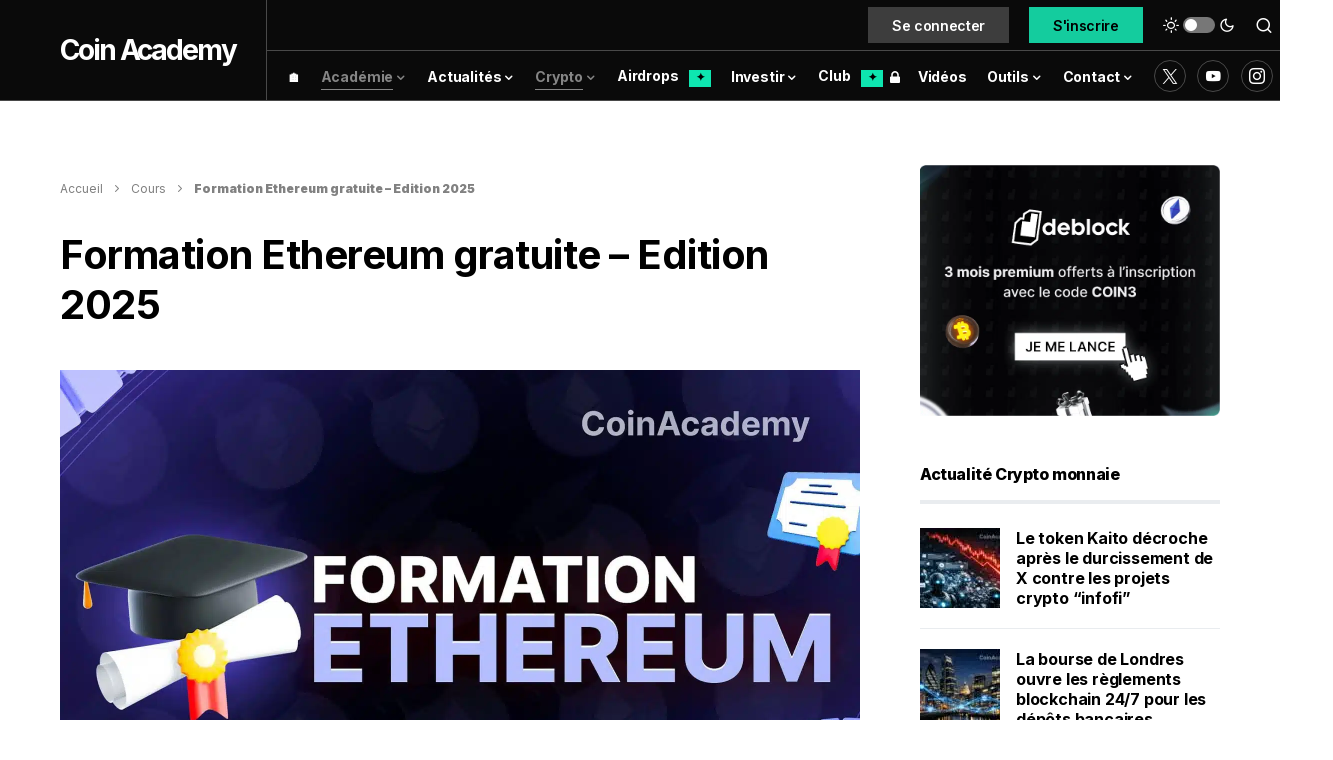

--- FILE ---
content_type: text/html; charset=UTF-8
request_url: https://coinacademy.fr/formations/ethereum-ca/
body_size: 60772
content:
<!doctype html>
<html lang="fr">
<script type="rocketlazyloadscript" data-minify="1" data-rocket-type="text/javascript" data-rocket-src="https://coinacademy.fr/wp-content/cache/min/1/ajax/libs/blueimp-md5/2.10.0/js/md5.min.js?ver=1766082831"  defer></script>
<script type="rocketlazyloadscript" data-rocket-type="text/javascript">
(function(){
    function loadOwnpageScript(e){var t="https://script.ownpage.fr/v1/",a=document.createElement("script"),n=document.getElementsByTagName("script")[0];a.type="text/javascript",a.defer=1,a.async=1,a.src=t+"ownpage.js",a.onload=e,a.readyState?a.onreadystatechange=function(){("loaded"==a.readyState||"complete"==a.readyState)&&(a.onreadystatechange=null,e&&"function"==typeof e&&e())}:a.onload=function(){e&&"function"==typeof e&&e()},n.parentNode.insertBefore(a,n)}

    loadOwnpageScript(function () {
       Ownpage.trackPage("cf751486a70f4040bcc365efb98c28fc");
    });
})();
</script>
<script type="rocketlazyloadscript" async data-rocket-src="https://pagead2.googlesyndication.com/pagead/js/adsbygoogle.js?client=ca-pub-2851258190451046" crossorigin="anonymous"></script>
<head><meta charset="UTF-8" /><script>if(navigator.userAgent.match(/MSIE|Internet Explorer/i)||navigator.userAgent.match(/Trident\/7\..*?rv:11/i)){var href=document.location.href;if(!href.match(/[?&]nowprocket/)){if(href.indexOf("?")==-1){if(href.indexOf("#")==-1){document.location.href=href+"?nowprocket=1"}else{document.location.href=href.replace("#","?nowprocket=1#")}}else{if(href.indexOf("#")==-1){document.location.href=href+"&nowprocket=1"}else{document.location.href=href.replace("#","&nowprocket=1#")}}}}</script><script>class RocketLazyLoadScripts{constructor(){this.triggerEvents=["keydown","mousedown","mousemove","touchmove","touchstart","touchend","wheel"],this.userEventHandler=this._triggerListener.bind(this),this.touchStartHandler=this._onTouchStart.bind(this),this.touchMoveHandler=this._onTouchMove.bind(this),this.touchEndHandler=this._onTouchEnd.bind(this),this.clickHandler=this._onClick.bind(this),this.interceptedClicks=[],window.addEventListener("pageshow",e=>{this.persisted=e.persisted}),window.addEventListener("DOMContentLoaded",()=>{this._preconnect3rdParties()}),this.delayedScripts={normal:[],async:[],defer:[]},this.trash=[],this.allJQueries=[]}_addUserInteractionListener(e){if(document.hidden){e._triggerListener();return}this.triggerEvents.forEach(t=>window.addEventListener(t,e.userEventHandler,{passive:!0})),window.addEventListener("touchstart",e.touchStartHandler,{passive:!0}),window.addEventListener("mousedown",e.touchStartHandler),document.addEventListener("visibilitychange",e.userEventHandler)}_removeUserInteractionListener(){this.triggerEvents.forEach(e=>window.removeEventListener(e,this.userEventHandler,{passive:!0})),document.removeEventListener("visibilitychange",this.userEventHandler)}_onTouchStart(e){"HTML"!==e.target.tagName&&(window.addEventListener("touchend",this.touchEndHandler),window.addEventListener("mouseup",this.touchEndHandler),window.addEventListener("touchmove",this.touchMoveHandler,{passive:!0}),window.addEventListener("mousemove",this.touchMoveHandler),e.target.addEventListener("click",this.clickHandler),this._renameDOMAttribute(e.target,"onclick","rocket-onclick"),this._pendingClickStarted())}_onTouchMove(e){window.removeEventListener("touchend",this.touchEndHandler),window.removeEventListener("mouseup",this.touchEndHandler),window.removeEventListener("touchmove",this.touchMoveHandler,{passive:!0}),window.removeEventListener("mousemove",this.touchMoveHandler),e.target.removeEventListener("click",this.clickHandler),this._renameDOMAttribute(e.target,"rocket-onclick","onclick"),this._pendingClickFinished()}_onTouchEnd(e){window.removeEventListener("touchend",this.touchEndHandler),window.removeEventListener("mouseup",this.touchEndHandler),window.removeEventListener("touchmove",this.touchMoveHandler,{passive:!0}),window.removeEventListener("mousemove",this.touchMoveHandler)}_onClick(e){e.target.removeEventListener("click",this.clickHandler),this._renameDOMAttribute(e.target,"rocket-onclick","onclick"),this.interceptedClicks.push(e),e.preventDefault(),e.stopPropagation(),e.stopImmediatePropagation(),this._pendingClickFinished()}_replayClicks(){window.removeEventListener("touchstart",this.touchStartHandler,{passive:!0}),window.removeEventListener("mousedown",this.touchStartHandler),this.interceptedClicks.forEach(e=>{e.target.dispatchEvent(new MouseEvent("click",{view:e.view,bubbles:!0,cancelable:!0}))})}_waitForPendingClicks(){return new Promise(e=>{this._isClickPending?this._pendingClickFinished=e:e()})}_pendingClickStarted(){this._isClickPending=!0}_pendingClickFinished(){this._isClickPending=!1}_renameDOMAttribute(e,t,i){e.hasAttribute&&e.hasAttribute(t)&&(event.target.setAttribute(i,event.target.getAttribute(t)),event.target.removeAttribute(t))}_triggerListener(){this._removeUserInteractionListener(this),"loading"===document.readyState?document.addEventListener("DOMContentLoaded",this._loadEverythingNow.bind(this)):this._loadEverythingNow()}_preconnect3rdParties(){let e=[];document.querySelectorAll("script[type=rocketlazyloadscript]").forEach(t=>{if(t.hasAttribute("src")){let i=new URL(t.src).origin;i!==location.origin&&e.push({src:i,crossOrigin:t.crossOrigin||"module"===t.getAttribute("data-rocket-type")})}}),e=[...new Map(e.map(e=>[JSON.stringify(e),e])).values()],this._batchInjectResourceHints(e,"preconnect")}async _loadEverythingNow(){this.lastBreath=Date.now(),this._delayEventListeners(this),this._delayJQueryReady(this),this._handleDocumentWrite(),this._registerAllDelayedScripts(),this._preloadAllScripts(),await this._loadScriptsFromList(this.delayedScripts.normal),await this._loadScriptsFromList(this.delayedScripts.defer),await this._loadScriptsFromList(this.delayedScripts.async);try{await this._triggerDOMContentLoaded(),await this._triggerWindowLoad()}catch(e){console.error(e)}window.dispatchEvent(new Event("rocket-allScriptsLoaded")),this._waitForPendingClicks().then(()=>{this._replayClicks()}),this._emptyTrash()}_registerAllDelayedScripts(){document.querySelectorAll("script[type=rocketlazyloadscript]").forEach(e=>{e.hasAttribute("data-rocket-src")?e.hasAttribute("async")&&!1!==e.async?this.delayedScripts.async.push(e):e.hasAttribute("defer")&&!1!==e.defer||"module"===e.getAttribute("data-rocket-type")?this.delayedScripts.defer.push(e):this.delayedScripts.normal.push(e):this.delayedScripts.normal.push(e)})}async _transformScript(e){return await this._littleBreath(),new Promise(t=>{function i(){e.setAttribute("data-rocket-status","executed"),t()}function r(){e.setAttribute("data-rocket-status","failed"),t()}try{let n=e.getAttribute("data-rocket-type"),s=e.getAttribute("data-rocket-src");if(n?(e.type=n,e.removeAttribute("data-rocket-type")):e.removeAttribute("type"),e.addEventListener("load",i),e.addEventListener("error",r),s)e.src=s,e.removeAttribute("data-rocket-src");else if(navigator.userAgent.indexOf("Firefox/")>0){var a=document.createElement("script");[...e.attributes].forEach(e=>{"type"!==e.nodeName&&a.setAttribute("data-rocket-type"===e.nodeName?"type":e.nodeName,e.nodeValue)}),a.text=e.text,e.parentNode.replaceChild(a,e),i()}else e.src="data:text/javascript;base64,"+btoa(e.text)}catch(o){r()}})}async _loadScriptsFromList(e){let t=e.shift();return t?(await this._transformScript(t),this._loadScriptsFromList(e)):Promise.resolve()}_preloadAllScripts(){this._batchInjectResourceHints([...this.delayedScripts.normal,...this.delayedScripts.defer,...this.delayedScripts.async],"preload")}_batchInjectResourceHints(e,t){var i=document.createDocumentFragment();e.forEach(e=>{let r=e.getAttribute&&e.getAttribute("data-rocket-src")||e.src;if(r){let n=document.createElement("link");n.href=r,n.rel=t,"preconnect"!==t&&(n.as="script"),e.getAttribute&&"module"===e.getAttribute("data-rocket-type")&&(n.crossOrigin=!0),e.crossOrigin&&(n.crossOrigin=e.crossOrigin),e.integrity&&(n.integrity=e.integrity),i.appendChild(n),this.trash.push(n)}}),document.head.appendChild(i)}_delayEventListeners(e){let t={};function i(e,i){!function e(i){!t[i]&&(t[i]={originalFunctions:{add:i.addEventListener,remove:i.removeEventListener},eventsToRewrite:[]},i.addEventListener=function(){arguments[0]=r(arguments[0]),t[i].originalFunctions.add.apply(i,arguments)},i.removeEventListener=function(){arguments[0]=r(arguments[0]),t[i].originalFunctions.remove.apply(i,arguments)});function r(e){return t[i].eventsToRewrite.indexOf(e)>=0?"rocket-"+e:e}}(e),t[e].eventsToRewrite.push(i)}function r(e,t){let i=e[t];Object.defineProperty(e,t,{get:()=>i||function(){},set(r){e["rocket"+t]=i=r}})}i(document,"DOMContentLoaded"),i(window,"DOMContentLoaded"),i(window,"load"),i(window,"pageshow"),i(document,"readystatechange"),r(document,"onreadystatechange"),r(window,"onload"),r(window,"onpageshow")}_delayJQueryReady(e){let t;function i(i){if(i&&i.fn&&!e.allJQueries.includes(i)){i.fn.ready=i.fn.init.prototype.ready=function(t){return e.domReadyFired?t.bind(document)(i):document.addEventListener("rocket-DOMContentLoaded",()=>t.bind(document)(i)),i([])};let r=i.fn.on;i.fn.on=i.fn.init.prototype.on=function(){if(this[0]===window){function e(e){return e.split(" ").map(e=>"load"===e||0===e.indexOf("load.")?"rocket-jquery-load":e).join(" ")}"string"==typeof arguments[0]||arguments[0]instanceof String?arguments[0]=e(arguments[0]):"object"==typeof arguments[0]&&Object.keys(arguments[0]).forEach(t=>{delete Object.assign(arguments[0],{[e(t)]:arguments[0][t]})[t]})}return r.apply(this,arguments),this},e.allJQueries.push(i)}t=i}i(window.jQuery),Object.defineProperty(window,"jQuery",{get:()=>t,set(e){i(e)}})}async _triggerDOMContentLoaded(){this.domReadyFired=!0,await this._littleBreath(),document.dispatchEvent(new Event("rocket-DOMContentLoaded")),await this._littleBreath(),window.dispatchEvent(new Event("rocket-DOMContentLoaded")),await this._littleBreath(),document.dispatchEvent(new Event("rocket-readystatechange")),await this._littleBreath(),document.rocketonreadystatechange&&document.rocketonreadystatechange()}async _triggerWindowLoad(){await this._littleBreath(),window.dispatchEvent(new Event("rocket-load")),await this._littleBreath(),window.rocketonload&&window.rocketonload(),await this._littleBreath(),this.allJQueries.forEach(e=>e(window).trigger("rocket-jquery-load")),await this._littleBreath();let e=new Event("rocket-pageshow");e.persisted=this.persisted,window.dispatchEvent(e),await this._littleBreath(),window.rocketonpageshow&&window.rocketonpageshow({persisted:this.persisted})}_handleDocumentWrite(){let e=new Map;document.write=document.writeln=function(t){let i=document.currentScript;i||console.error("WPRocket unable to document.write this: "+t);let r=document.createRange(),n=i.parentElement,s=e.get(i);void 0===s&&(s=i.nextSibling,e.set(i,s));let a=document.createDocumentFragment();r.setStart(a,0),a.appendChild(r.createContextualFragment(t)),n.insertBefore(a,s)}}async _littleBreath(){Date.now()-this.lastBreath>45&&(await this._requestAnimFrame(),this.lastBreath=Date.now())}async _requestAnimFrame(){return document.hidden?new Promise(e=>setTimeout(e)):new Promise(e=>requestAnimationFrame(e))}_emptyTrash(){this.trash.forEach(e=>e.remove())}static run(){let e=new RocketLazyLoadScripts;e._addUserInteractionListener(e)}}RocketLazyLoadScripts.run();</script>
	
	<meta name="viewport" content="width=device-width, initial-scale=1" />
	<link rel="profile" href="https://gmpg.org/xfn/11" />
	<link rel="stylesheet" href="../../../nav-price/nav-price.css">
	<link rel="alternate" type="application/atom+xml" href="https://coinacademy.fr/actu/gn">
	<script type="rocketlazyloadscript" data-rocket-src="//a.mailmunch.co/app/v1/site.js" id="mailmunch-script" data-mailmunch-site-id="946370" async="async"></script>
	<script type="rocketlazyloadscript" data-minify="1" async data-rocket-type="module" data-rocket-src="https://coinacademy.fr/wp-content/cache/min/1/@mintmade/widgets/dist/collectors.min.js?ver=1766082832"></script>
	<script type="rocketlazyloadscript" data-minify="1" async data-rocket-type="module" data-rocket-src="https://coinacademy.fr/wp-content/cache/min/1/@mintmade/widgets/dist/recentlyCollected.min.js?ver=1766082832"></script>
	<script type="rocketlazyloadscript" data-minify="1" async data-rocket-type="module" data-rocket-src="https://coinacademy.fr/wp-content/cache/min/1/@mintmade/widgets/dist/appendix.min.js?ver=1766082832"></script>
	<script type="rocketlazyloadscript" defer data-rocket-src="https://widgets.jobbio.com/partner_fluid_widgets_v1.6.1/display.min.js" id="jobbio-display-script"></script> 
	<link rel="preconnect" href="https://fonts.googleapis.com">
	<link rel="preconnect" href="https://fonts.gstatic.com" crossorigin>
	
	<script type="rocketlazyloadscript">KRYLL_CLIENT_ID = '3940907173411925275'</script>
	<style>
		#kryll-chat {
 			--kryll-margin-x: 20px;
			--kryll-margin-y: 20px;
			--kryll-height: 700px;
		}
	</style>
	<script type="rocketlazyloadscript" data-minify="1" defer async data-rocket-src="https://coinacademy.fr/wp-content/cache/min/1/k3ca.js?ver=1766082832"></script>
<meta name='robots' content='index, follow, max-image-preview:large, max-snippet:-1, max-video-preview:-1' />
	<style>img:is([sizes="auto" i], [sizes^="auto," i]) { contain-intrinsic-size: 3000px 1500px }</style>
	
	<!-- This site is optimized with the Yoast SEO Premium plugin v22.4 (Yoast SEO v22.4) - https://yoast.com/wordpress/plugins/seo/ -->
	<title>Formation Ethereum gratuite - Edition 2025 - Coin Academy</title><link rel="preload" as="style" href="https://fonts.googleapis.com/css?family=Inter%3Aregular%2Cregular%2Citalic%2C600%2C700%2C700italic%7CInter%3A600%2Cregular%2C600%2C700%7CInter%3Aregular%2Cregular%2C600%2C700%7CInter%3Aregular%7CInter%3A700%7CInter%3A800&#038;display=swap" /><style id="" media="print" onload="this.media='all'">/* cyrillic-ext */
@font-face {
  font-family: 'Inter';
  font-style: italic;
  font-weight: 400;
  font-display: swap;
  src: url(/fonts.gstatic.com/s/inter/v20/UcC53FwrK3iLTcvneQg7Ca725JhhKnNqk6L0UUMbndwVgHU.woff2) format('woff2');
  unicode-range: U+0460-052F, U+1C80-1C8A, U+20B4, U+2DE0-2DFF, U+A640-A69F, U+FE2E-FE2F;
}
/* cyrillic */
@font-face {
  font-family: 'Inter';
  font-style: italic;
  font-weight: 400;
  font-display: swap;
  src: url(/fonts.gstatic.com/s/inter/v20/UcC53FwrK3iLTcvneQg7Ca725JhhKnNqk6L9UUMbndwVgHU.woff2) format('woff2');
  unicode-range: U+0301, U+0400-045F, U+0490-0491, U+04B0-04B1, U+2116;
}
/* greek-ext */
@font-face {
  font-family: 'Inter';
  font-style: italic;
  font-weight: 400;
  font-display: swap;
  src: url(/fonts.gstatic.com/s/inter/v20/UcC53FwrK3iLTcvneQg7Ca725JhhKnNqk6L1UUMbndwVgHU.woff2) format('woff2');
  unicode-range: U+1F00-1FFF;
}
/* greek */
@font-face {
  font-family: 'Inter';
  font-style: italic;
  font-weight: 400;
  font-display: swap;
  src: url(/fonts.gstatic.com/s/inter/v20/UcC53FwrK3iLTcvneQg7Ca725JhhKnNqk6L6UUMbndwVgHU.woff2) format('woff2');
  unicode-range: U+0370-0377, U+037A-037F, U+0384-038A, U+038C, U+038E-03A1, U+03A3-03FF;
}
/* vietnamese */
@font-face {
  font-family: 'Inter';
  font-style: italic;
  font-weight: 400;
  font-display: swap;
  src: url(/fonts.gstatic.com/s/inter/v20/UcC53FwrK3iLTcvneQg7Ca725JhhKnNqk6L2UUMbndwVgHU.woff2) format('woff2');
  unicode-range: U+0102-0103, U+0110-0111, U+0128-0129, U+0168-0169, U+01A0-01A1, U+01AF-01B0, U+0300-0301, U+0303-0304, U+0308-0309, U+0323, U+0329, U+1EA0-1EF9, U+20AB;
}
/* latin-ext */
@font-face {
  font-family: 'Inter';
  font-style: italic;
  font-weight: 400;
  font-display: swap;
  src: url(/fonts.gstatic.com/s/inter/v20/UcC53FwrK3iLTcvneQg7Ca725JhhKnNqk6L3UUMbndwVgHU.woff2) format('woff2');
  unicode-range: U+0100-02BA, U+02BD-02C5, U+02C7-02CC, U+02CE-02D7, U+02DD-02FF, U+0304, U+0308, U+0329, U+1D00-1DBF, U+1E00-1E9F, U+1EF2-1EFF, U+2020, U+20A0-20AB, U+20AD-20C0, U+2113, U+2C60-2C7F, U+A720-A7FF;
}
/* latin */
@font-face {
  font-family: 'Inter';
  font-style: italic;
  font-weight: 400;
  font-display: swap;
  src: url(/fonts.gstatic.com/s/inter/v20/UcC53FwrK3iLTcvneQg7Ca725JhhKnNqk6L5UUMbndwV.woff2) format('woff2');
  unicode-range: U+0000-00FF, U+0131, U+0152-0153, U+02BB-02BC, U+02C6, U+02DA, U+02DC, U+0304, U+0308, U+0329, U+2000-206F, U+20AC, U+2122, U+2191, U+2193, U+2212, U+2215, U+FEFF, U+FFFD;
}
/* cyrillic-ext */
@font-face {
  font-family: 'Inter';
  font-style: italic;
  font-weight: 700;
  font-display: swap;
  src: url(/fonts.gstatic.com/s/inter/v20/UcC53FwrK3iLTcvneQg7Ca725JhhKnNqk6L0UUMbndwVgHU.woff2) format('woff2');
  unicode-range: U+0460-052F, U+1C80-1C8A, U+20B4, U+2DE0-2DFF, U+A640-A69F, U+FE2E-FE2F;
}
/* cyrillic */
@font-face {
  font-family: 'Inter';
  font-style: italic;
  font-weight: 700;
  font-display: swap;
  src: url(/fonts.gstatic.com/s/inter/v20/UcC53FwrK3iLTcvneQg7Ca725JhhKnNqk6L9UUMbndwVgHU.woff2) format('woff2');
  unicode-range: U+0301, U+0400-045F, U+0490-0491, U+04B0-04B1, U+2116;
}
/* greek-ext */
@font-face {
  font-family: 'Inter';
  font-style: italic;
  font-weight: 700;
  font-display: swap;
  src: url(/fonts.gstatic.com/s/inter/v20/UcC53FwrK3iLTcvneQg7Ca725JhhKnNqk6L1UUMbndwVgHU.woff2) format('woff2');
  unicode-range: U+1F00-1FFF;
}
/* greek */
@font-face {
  font-family: 'Inter';
  font-style: italic;
  font-weight: 700;
  font-display: swap;
  src: url(/fonts.gstatic.com/s/inter/v20/UcC53FwrK3iLTcvneQg7Ca725JhhKnNqk6L6UUMbndwVgHU.woff2) format('woff2');
  unicode-range: U+0370-0377, U+037A-037F, U+0384-038A, U+038C, U+038E-03A1, U+03A3-03FF;
}
/* vietnamese */
@font-face {
  font-family: 'Inter';
  font-style: italic;
  font-weight: 700;
  font-display: swap;
  src: url(/fonts.gstatic.com/s/inter/v20/UcC53FwrK3iLTcvneQg7Ca725JhhKnNqk6L2UUMbndwVgHU.woff2) format('woff2');
  unicode-range: U+0102-0103, U+0110-0111, U+0128-0129, U+0168-0169, U+01A0-01A1, U+01AF-01B0, U+0300-0301, U+0303-0304, U+0308-0309, U+0323, U+0329, U+1EA0-1EF9, U+20AB;
}
/* latin-ext */
@font-face {
  font-family: 'Inter';
  font-style: italic;
  font-weight: 700;
  font-display: swap;
  src: url(/fonts.gstatic.com/s/inter/v20/UcC53FwrK3iLTcvneQg7Ca725JhhKnNqk6L3UUMbndwVgHU.woff2) format('woff2');
  unicode-range: U+0100-02BA, U+02BD-02C5, U+02C7-02CC, U+02CE-02D7, U+02DD-02FF, U+0304, U+0308, U+0329, U+1D00-1DBF, U+1E00-1E9F, U+1EF2-1EFF, U+2020, U+20A0-20AB, U+20AD-20C0, U+2113, U+2C60-2C7F, U+A720-A7FF;
}
/* latin */
@font-face {
  font-family: 'Inter';
  font-style: italic;
  font-weight: 700;
  font-display: swap;
  src: url(/fonts.gstatic.com/s/inter/v20/UcC53FwrK3iLTcvneQg7Ca725JhhKnNqk6L5UUMbndwV.woff2) format('woff2');
  unicode-range: U+0000-00FF, U+0131, U+0152-0153, U+02BB-02BC, U+02C6, U+02DA, U+02DC, U+0304, U+0308, U+0329, U+2000-206F, U+20AC, U+2122, U+2191, U+2193, U+2212, U+2215, U+FEFF, U+FFFD;
}
/* cyrillic-ext */
@font-face {
  font-family: 'Inter';
  font-style: normal;
  font-weight: 400;
  font-display: swap;
  src: url(/fonts.gstatic.com/s/inter/v20/UcC73FwrK3iLTeHuS_nVMrMxCp50SjIa2JL7W0Q5n-wU.woff2) format('woff2');
  unicode-range: U+0460-052F, U+1C80-1C8A, U+20B4, U+2DE0-2DFF, U+A640-A69F, U+FE2E-FE2F;
}
/* cyrillic */
@font-face {
  font-family: 'Inter';
  font-style: normal;
  font-weight: 400;
  font-display: swap;
  src: url(/fonts.gstatic.com/s/inter/v20/UcC73FwrK3iLTeHuS_nVMrMxCp50SjIa0ZL7W0Q5n-wU.woff2) format('woff2');
  unicode-range: U+0301, U+0400-045F, U+0490-0491, U+04B0-04B1, U+2116;
}
/* greek-ext */
@font-face {
  font-family: 'Inter';
  font-style: normal;
  font-weight: 400;
  font-display: swap;
  src: url(/fonts.gstatic.com/s/inter/v20/UcC73FwrK3iLTeHuS_nVMrMxCp50SjIa2ZL7W0Q5n-wU.woff2) format('woff2');
  unicode-range: U+1F00-1FFF;
}
/* greek */
@font-face {
  font-family: 'Inter';
  font-style: normal;
  font-weight: 400;
  font-display: swap;
  src: url(/fonts.gstatic.com/s/inter/v20/UcC73FwrK3iLTeHuS_nVMrMxCp50SjIa1pL7W0Q5n-wU.woff2) format('woff2');
  unicode-range: U+0370-0377, U+037A-037F, U+0384-038A, U+038C, U+038E-03A1, U+03A3-03FF;
}
/* vietnamese */
@font-face {
  font-family: 'Inter';
  font-style: normal;
  font-weight: 400;
  font-display: swap;
  src: url(/fonts.gstatic.com/s/inter/v20/UcC73FwrK3iLTeHuS_nVMrMxCp50SjIa2pL7W0Q5n-wU.woff2) format('woff2');
  unicode-range: U+0102-0103, U+0110-0111, U+0128-0129, U+0168-0169, U+01A0-01A1, U+01AF-01B0, U+0300-0301, U+0303-0304, U+0308-0309, U+0323, U+0329, U+1EA0-1EF9, U+20AB;
}
/* latin-ext */
@font-face {
  font-family: 'Inter';
  font-style: normal;
  font-weight: 400;
  font-display: swap;
  src: url(/fonts.gstatic.com/s/inter/v20/UcC73FwrK3iLTeHuS_nVMrMxCp50SjIa25L7W0Q5n-wU.woff2) format('woff2');
  unicode-range: U+0100-02BA, U+02BD-02C5, U+02C7-02CC, U+02CE-02D7, U+02DD-02FF, U+0304, U+0308, U+0329, U+1D00-1DBF, U+1E00-1E9F, U+1EF2-1EFF, U+2020, U+20A0-20AB, U+20AD-20C0, U+2113, U+2C60-2C7F, U+A720-A7FF;
}
/* latin */
@font-face {
  font-family: 'Inter';
  font-style: normal;
  font-weight: 400;
  font-display: swap;
  src: url(/fonts.gstatic.com/s/inter/v20/UcC73FwrK3iLTeHuS_nVMrMxCp50SjIa1ZL7W0Q5nw.woff2) format('woff2');
  unicode-range: U+0000-00FF, U+0131, U+0152-0153, U+02BB-02BC, U+02C6, U+02DA, U+02DC, U+0304, U+0308, U+0329, U+2000-206F, U+20AC, U+2122, U+2191, U+2193, U+2212, U+2215, U+FEFF, U+FFFD;
}
/* cyrillic-ext */
@font-face {
  font-family: 'Inter';
  font-style: normal;
  font-weight: 600;
  font-display: swap;
  src: url(/fonts.gstatic.com/s/inter/v20/UcC73FwrK3iLTeHuS_nVMrMxCp50SjIa2JL7W0Q5n-wU.woff2) format('woff2');
  unicode-range: U+0460-052F, U+1C80-1C8A, U+20B4, U+2DE0-2DFF, U+A640-A69F, U+FE2E-FE2F;
}
/* cyrillic */
@font-face {
  font-family: 'Inter';
  font-style: normal;
  font-weight: 600;
  font-display: swap;
  src: url(/fonts.gstatic.com/s/inter/v20/UcC73FwrK3iLTeHuS_nVMrMxCp50SjIa0ZL7W0Q5n-wU.woff2) format('woff2');
  unicode-range: U+0301, U+0400-045F, U+0490-0491, U+04B0-04B1, U+2116;
}
/* greek-ext */
@font-face {
  font-family: 'Inter';
  font-style: normal;
  font-weight: 600;
  font-display: swap;
  src: url(/fonts.gstatic.com/s/inter/v20/UcC73FwrK3iLTeHuS_nVMrMxCp50SjIa2ZL7W0Q5n-wU.woff2) format('woff2');
  unicode-range: U+1F00-1FFF;
}
/* greek */
@font-face {
  font-family: 'Inter';
  font-style: normal;
  font-weight: 600;
  font-display: swap;
  src: url(/fonts.gstatic.com/s/inter/v20/UcC73FwrK3iLTeHuS_nVMrMxCp50SjIa1pL7W0Q5n-wU.woff2) format('woff2');
  unicode-range: U+0370-0377, U+037A-037F, U+0384-038A, U+038C, U+038E-03A1, U+03A3-03FF;
}
/* vietnamese */
@font-face {
  font-family: 'Inter';
  font-style: normal;
  font-weight: 600;
  font-display: swap;
  src: url(/fonts.gstatic.com/s/inter/v20/UcC73FwrK3iLTeHuS_nVMrMxCp50SjIa2pL7W0Q5n-wU.woff2) format('woff2');
  unicode-range: U+0102-0103, U+0110-0111, U+0128-0129, U+0168-0169, U+01A0-01A1, U+01AF-01B0, U+0300-0301, U+0303-0304, U+0308-0309, U+0323, U+0329, U+1EA0-1EF9, U+20AB;
}
/* latin-ext */
@font-face {
  font-family: 'Inter';
  font-style: normal;
  font-weight: 600;
  font-display: swap;
  src: url(/fonts.gstatic.com/s/inter/v20/UcC73FwrK3iLTeHuS_nVMrMxCp50SjIa25L7W0Q5n-wU.woff2) format('woff2');
  unicode-range: U+0100-02BA, U+02BD-02C5, U+02C7-02CC, U+02CE-02D7, U+02DD-02FF, U+0304, U+0308, U+0329, U+1D00-1DBF, U+1E00-1E9F, U+1EF2-1EFF, U+2020, U+20A0-20AB, U+20AD-20C0, U+2113, U+2C60-2C7F, U+A720-A7FF;
}
/* latin */
@font-face {
  font-family: 'Inter';
  font-style: normal;
  font-weight: 600;
  font-display: swap;
  src: url(/fonts.gstatic.com/s/inter/v20/UcC73FwrK3iLTeHuS_nVMrMxCp50SjIa1ZL7W0Q5nw.woff2) format('woff2');
  unicode-range: U+0000-00FF, U+0131, U+0152-0153, U+02BB-02BC, U+02C6, U+02DA, U+02DC, U+0304, U+0308, U+0329, U+2000-206F, U+20AC, U+2122, U+2191, U+2193, U+2212, U+2215, U+FEFF, U+FFFD;
}
/* cyrillic-ext */
@font-face {
  font-family: 'Inter';
  font-style: normal;
  font-weight: 700;
  font-display: swap;
  src: url(/fonts.gstatic.com/s/inter/v20/UcC73FwrK3iLTeHuS_nVMrMxCp50SjIa2JL7W0Q5n-wU.woff2) format('woff2');
  unicode-range: U+0460-052F, U+1C80-1C8A, U+20B4, U+2DE0-2DFF, U+A640-A69F, U+FE2E-FE2F;
}
/* cyrillic */
@font-face {
  font-family: 'Inter';
  font-style: normal;
  font-weight: 700;
  font-display: swap;
  src: url(/fonts.gstatic.com/s/inter/v20/UcC73FwrK3iLTeHuS_nVMrMxCp50SjIa0ZL7W0Q5n-wU.woff2) format('woff2');
  unicode-range: U+0301, U+0400-045F, U+0490-0491, U+04B0-04B1, U+2116;
}
/* greek-ext */
@font-face {
  font-family: 'Inter';
  font-style: normal;
  font-weight: 700;
  font-display: swap;
  src: url(/fonts.gstatic.com/s/inter/v20/UcC73FwrK3iLTeHuS_nVMrMxCp50SjIa2ZL7W0Q5n-wU.woff2) format('woff2');
  unicode-range: U+1F00-1FFF;
}
/* greek */
@font-face {
  font-family: 'Inter';
  font-style: normal;
  font-weight: 700;
  font-display: swap;
  src: url(/fonts.gstatic.com/s/inter/v20/UcC73FwrK3iLTeHuS_nVMrMxCp50SjIa1pL7W0Q5n-wU.woff2) format('woff2');
  unicode-range: U+0370-0377, U+037A-037F, U+0384-038A, U+038C, U+038E-03A1, U+03A3-03FF;
}
/* vietnamese */
@font-face {
  font-family: 'Inter';
  font-style: normal;
  font-weight: 700;
  font-display: swap;
  src: url(/fonts.gstatic.com/s/inter/v20/UcC73FwrK3iLTeHuS_nVMrMxCp50SjIa2pL7W0Q5n-wU.woff2) format('woff2');
  unicode-range: U+0102-0103, U+0110-0111, U+0128-0129, U+0168-0169, U+01A0-01A1, U+01AF-01B0, U+0300-0301, U+0303-0304, U+0308-0309, U+0323, U+0329, U+1EA0-1EF9, U+20AB;
}
/* latin-ext */
@font-face {
  font-family: 'Inter';
  font-style: normal;
  font-weight: 700;
  font-display: swap;
  src: url(/fonts.gstatic.com/s/inter/v20/UcC73FwrK3iLTeHuS_nVMrMxCp50SjIa25L7W0Q5n-wU.woff2) format('woff2');
  unicode-range: U+0100-02BA, U+02BD-02C5, U+02C7-02CC, U+02CE-02D7, U+02DD-02FF, U+0304, U+0308, U+0329, U+1D00-1DBF, U+1E00-1E9F, U+1EF2-1EFF, U+2020, U+20A0-20AB, U+20AD-20C0, U+2113, U+2C60-2C7F, U+A720-A7FF;
}
/* latin */
@font-face {
  font-family: 'Inter';
  font-style: normal;
  font-weight: 700;
  font-display: swap;
  src: url(/fonts.gstatic.com/s/inter/v20/UcC73FwrK3iLTeHuS_nVMrMxCp50SjIa1ZL7W0Q5nw.woff2) format('woff2');
  unicode-range: U+0000-00FF, U+0131, U+0152-0153, U+02BB-02BC, U+02C6, U+02DA, U+02DC, U+0304, U+0308, U+0329, U+2000-206F, U+20AC, U+2122, U+2191, U+2193, U+2212, U+2215, U+FEFF, U+FFFD;
}
/* cyrillic-ext */
@font-face {
  font-family: 'Inter';
  font-style: normal;
  font-weight: 800;
  font-display: swap;
  src: url(/fonts.gstatic.com/s/inter/v20/UcC73FwrK3iLTeHuS_nVMrMxCp50SjIa2JL7W0Q5n-wU.woff2) format('woff2');
  unicode-range: U+0460-052F, U+1C80-1C8A, U+20B4, U+2DE0-2DFF, U+A640-A69F, U+FE2E-FE2F;
}
/* cyrillic */
@font-face {
  font-family: 'Inter';
  font-style: normal;
  font-weight: 800;
  font-display: swap;
  src: url(/fonts.gstatic.com/s/inter/v20/UcC73FwrK3iLTeHuS_nVMrMxCp50SjIa0ZL7W0Q5n-wU.woff2) format('woff2');
  unicode-range: U+0301, U+0400-045F, U+0490-0491, U+04B0-04B1, U+2116;
}
/* greek-ext */
@font-face {
  font-family: 'Inter';
  font-style: normal;
  font-weight: 800;
  font-display: swap;
  src: url(/fonts.gstatic.com/s/inter/v20/UcC73FwrK3iLTeHuS_nVMrMxCp50SjIa2ZL7W0Q5n-wU.woff2) format('woff2');
  unicode-range: U+1F00-1FFF;
}
/* greek */
@font-face {
  font-family: 'Inter';
  font-style: normal;
  font-weight: 800;
  font-display: swap;
  src: url(/fonts.gstatic.com/s/inter/v20/UcC73FwrK3iLTeHuS_nVMrMxCp50SjIa1pL7W0Q5n-wU.woff2) format('woff2');
  unicode-range: U+0370-0377, U+037A-037F, U+0384-038A, U+038C, U+038E-03A1, U+03A3-03FF;
}
/* vietnamese */
@font-face {
  font-family: 'Inter';
  font-style: normal;
  font-weight: 800;
  font-display: swap;
  src: url(/fonts.gstatic.com/s/inter/v20/UcC73FwrK3iLTeHuS_nVMrMxCp50SjIa2pL7W0Q5n-wU.woff2) format('woff2');
  unicode-range: U+0102-0103, U+0110-0111, U+0128-0129, U+0168-0169, U+01A0-01A1, U+01AF-01B0, U+0300-0301, U+0303-0304, U+0308-0309, U+0323, U+0329, U+1EA0-1EF9, U+20AB;
}
/* latin-ext */
@font-face {
  font-family: 'Inter';
  font-style: normal;
  font-weight: 800;
  font-display: swap;
  src: url(/fonts.gstatic.com/s/inter/v20/UcC73FwrK3iLTeHuS_nVMrMxCp50SjIa25L7W0Q5n-wU.woff2) format('woff2');
  unicode-range: U+0100-02BA, U+02BD-02C5, U+02C7-02CC, U+02CE-02D7, U+02DD-02FF, U+0304, U+0308, U+0329, U+1D00-1DBF, U+1E00-1E9F, U+1EF2-1EFF, U+2020, U+20A0-20AB, U+20AD-20C0, U+2113, U+2C60-2C7F, U+A720-A7FF;
}
/* latin */
@font-face {
  font-family: 'Inter';
  font-style: normal;
  font-weight: 800;
  font-display: swap;
  src: url(/fonts.gstatic.com/s/inter/v20/UcC73FwrK3iLTeHuS_nVMrMxCp50SjIa1ZL7W0Q5nw.woff2) format('woff2');
  unicode-range: U+0000-00FF, U+0131, U+0152-0153, U+02BB-02BC, U+02C6, U+02DA, U+02DC, U+0304, U+0308, U+0329, U+2000-206F, U+20AC, U+2122, U+2191, U+2193, U+2212, U+2215, U+FEFF, U+FFFD;
}
</style><noscript><link rel="stylesheet" href="https://fonts.googleapis.com/css?family=Inter%3Aregular%2Cregular%2Citalic%2C600%2C700%2C700italic%7CInter%3A600%2Cregular%2C600%2C700%7CInter%3Aregular%2Cregular%2C600%2C700%7CInter%3Aregular%7CInter%3A700%7CInter%3A800&#038;display=swap" /></noscript><link rel="preload" as="style" href="https://fonts.googleapis.com/css2?family=Inter:wght@100..900&#038;display=swap" /><style id="" media="print" onload="this.media='all'">/* cyrillic-ext */
@font-face {
  font-family: 'Inter';
  font-style: normal;
  font-weight: 100 900;
  font-display: swap;
  src: url(/fonts.gstatic.com/s/inter/v20/UcC73FwrK3iLTeHuS_nVMrMxCp50SjIa2JL7W0Q5n-wU.woff2) format('woff2');
  unicode-range: U+0460-052F, U+1C80-1C8A, U+20B4, U+2DE0-2DFF, U+A640-A69F, U+FE2E-FE2F;
}
/* cyrillic */
@font-face {
  font-family: 'Inter';
  font-style: normal;
  font-weight: 100 900;
  font-display: swap;
  src: url(/fonts.gstatic.com/s/inter/v20/UcC73FwrK3iLTeHuS_nVMrMxCp50SjIa0ZL7W0Q5n-wU.woff2) format('woff2');
  unicode-range: U+0301, U+0400-045F, U+0490-0491, U+04B0-04B1, U+2116;
}
/* greek-ext */
@font-face {
  font-family: 'Inter';
  font-style: normal;
  font-weight: 100 900;
  font-display: swap;
  src: url(/fonts.gstatic.com/s/inter/v20/UcC73FwrK3iLTeHuS_nVMrMxCp50SjIa2ZL7W0Q5n-wU.woff2) format('woff2');
  unicode-range: U+1F00-1FFF;
}
/* greek */
@font-face {
  font-family: 'Inter';
  font-style: normal;
  font-weight: 100 900;
  font-display: swap;
  src: url(/fonts.gstatic.com/s/inter/v20/UcC73FwrK3iLTeHuS_nVMrMxCp50SjIa1pL7W0Q5n-wU.woff2) format('woff2');
  unicode-range: U+0370-0377, U+037A-037F, U+0384-038A, U+038C, U+038E-03A1, U+03A3-03FF;
}
/* vietnamese */
@font-face {
  font-family: 'Inter';
  font-style: normal;
  font-weight: 100 900;
  font-display: swap;
  src: url(/fonts.gstatic.com/s/inter/v20/UcC73FwrK3iLTeHuS_nVMrMxCp50SjIa2pL7W0Q5n-wU.woff2) format('woff2');
  unicode-range: U+0102-0103, U+0110-0111, U+0128-0129, U+0168-0169, U+01A0-01A1, U+01AF-01B0, U+0300-0301, U+0303-0304, U+0308-0309, U+0323, U+0329, U+1EA0-1EF9, U+20AB;
}
/* latin-ext */
@font-face {
  font-family: 'Inter';
  font-style: normal;
  font-weight: 100 900;
  font-display: swap;
  src: url(/fonts.gstatic.com/s/inter/v20/UcC73FwrK3iLTeHuS_nVMrMxCp50SjIa25L7W0Q5n-wU.woff2) format('woff2');
  unicode-range: U+0100-02BA, U+02BD-02C5, U+02C7-02CC, U+02CE-02D7, U+02DD-02FF, U+0304, U+0308, U+0329, U+1D00-1DBF, U+1E00-1E9F, U+1EF2-1EFF, U+2020, U+20A0-20AB, U+20AD-20C0, U+2113, U+2C60-2C7F, U+A720-A7FF;
}
/* latin */
@font-face {
  font-family: 'Inter';
  font-style: normal;
  font-weight: 100 900;
  font-display: swap;
  src: url(/fonts.gstatic.com/s/inter/v20/UcC73FwrK3iLTeHuS_nVMrMxCp50SjIa1ZL7W0Q5nw.woff2) format('woff2');
  unicode-range: U+0000-00FF, U+0131, U+0152-0153, U+02BB-02BC, U+02C6, U+02DA, U+02DC, U+0304, U+0308, U+0329, U+2000-206F, U+20AC, U+2122, U+2191, U+2193, U+2212, U+2215, U+FEFF, U+FFFD;
}
</style><noscript><link rel="stylesheet" href="https://fonts.googleapis.com/css2?family=Inter:wght@100..900&#038;display=swap" /></noscript>
	<link rel="canonical" href="https://coinacademy.fr/formations/ethereum-ca/" />
	<meta property="og:locale" content="fr_FR" />
	<meta property="og:type" content="article" />
	<meta property="og:title" content="Formation Ethereum gratuite - Edition 2025" />
	<meta property="og:description" content="CoinAcademy présente sa formation Ethereum gratuite. Cette formation innovante vous plonge dans l&rsquo;univers d&rsquo;Ethereum, la deuxième plus grande&hellip;" />
	<meta property="og:url" content="https://coinacademy.fr/formations/ethereum-ca/" />
	<meta property="og:site_name" content="Coin Academy" />
	<meta property="article:publisher" content="https://www.facebook.com/coinacademy" />
	<meta property="article:modified_time" content="2025-01-14T14:08:57+00:00" />
	<meta property="og:image" content="https://coinacademy.fr/wp-content/uploads/2023/05/lso2r9-min.jpg" />
	<meta property="og:image:width" content="1920" />
	<meta property="og:image:height" content="1080" />
	<meta property="og:image:type" content="image/jpeg" />
	<meta name="twitter:card" content="summary_large_image" />
	<meta name="twitter:site" content="@coinacademy_fr" />
	<meta name="twitter:label1" content="Durée de lecture estimée" />
	<meta name="twitter:data1" content="2 minutes" />
	<meta name="twitter:label2" content="Written by" />
	<meta name="twitter:data2" content="CoinAcademy" />
	<script type="application/ld+json" class="yoast-schema-graph">{"@context":"https://schema.org","@graph":[{"@type":"WebPage","@id":"https://coinacademy.fr/formations/ethereum-ca/","url":"https://coinacademy.fr/formations/ethereum-ca/","name":"Formation Ethereum gratuite - Edition 2025 - Coin Academy","isPartOf":{"@id":"https://coinacademy.fr/#website"},"primaryImageOfPage":{"@id":"https://coinacademy.fr/formations/ethereum-ca/#primaryimage"},"image":{"@id":"https://coinacademy.fr/formations/ethereum-ca/#primaryimage"},"thumbnailUrl":"https://coinacademy.fr/wp-content/uploads/2023/05/lso2r9-min.jpg","datePublished":"2023-05-17T09:54:07+00:00","dateModified":"2025-01-14T14:08:57+00:00","breadcrumb":{"@id":"https://coinacademy.fr/formations/ethereum-ca/#breadcrumb"},"inLanguage":"fr-FR","potentialAction":[{"@type":"ReadAction","target":["https://coinacademy.fr/formations/ethereum-ca/"]}]},{"@type":"ImageObject","inLanguage":"fr-FR","@id":"https://coinacademy.fr/formations/ethereum-ca/#primaryimage","url":"https://coinacademy.fr/wp-content/uploads/2023/05/lso2r9-min.jpg","contentUrl":"https://coinacademy.fr/wp-content/uploads/2023/05/lso2r9-min.jpg","width":1920,"height":1080,"caption":"Formation Ethereum CoinAcademy"},{"@type":"BreadcrumbList","@id":"https://coinacademy.fr/formations/ethereum-ca/#breadcrumb","itemListElement":[{"@type":"ListItem","position":1,"name":"Accueil","item":"https://coinacademy.fr/"},{"@type":"ListItem","position":2,"name":"Cours","item":"https://coinacademy.fr/formations/"},{"@type":"ListItem","position":3,"name":"Formation Ethereum gratuite &#8211; Edition 2025"}]},{"@type":"WebSite","@id":"https://coinacademy.fr/#website","url":"https://coinacademy.fr/","name":"Coin Academy","description":"","publisher":{"@id":"https://coinacademy.fr/#organization"},"potentialAction":[{"@type":"SearchAction","target":{"@type":"EntryPoint","urlTemplate":"https://coinacademy.fr/?s={search_term_string}"},"query-input":"required name=search_term_string"}],"inLanguage":"fr-FR"},{"@type":"Organization","@id":"https://coinacademy.fr/#organization","name":"Coin Academy","url":"https://coinacademy.fr/","logo":{"@type":"ImageObject","inLanguage":"fr-FR","@id":"https://coinacademy.fr/#/schema/logo/image/","url":"https://coinacademy.fr/wp-content/uploads/2022/07/Coin-Academy.png","contentUrl":"https://coinacademy.fr/wp-content/uploads/2022/07/Coin-Academy.png","width":1903,"height":274,"caption":"Coin Academy"},"image":{"@id":"https://coinacademy.fr/#/schema/logo/image/"},"sameAs":["https://www.facebook.com/coinacademy","https://twitter.com/coinacademy_fr","https://www.youtube.com/channel/UCaoBf--cwOoZ4aZlkPWsG2A","https://www.instagram.com/coinacademy_fr/","https://www.linkedin.com/company/coinacademy/"]}]}</script>
	<!-- / Yoast SEO Premium plugin. -->


<link rel='dns-prefetch' href='//www.googletagmanager.com' />
<link rel='dns-prefetch' href='//fonts.googleapis.com' />
<link rel='dns-prefetch' href='//use.fontawesome.com' />
<link href='https://fonts.gstatic.com' crossorigin rel='preconnect' />
<link rel="alternate" type="application/rss+xml" title="Coin Academy &raquo; Flux" href="https://coinacademy.fr/feed/" />
<link rel="alternate" type="application/rss+xml" title="Flux Coin Academy &raquo; Stories" href="https://coinacademy.fr/web-stories/feed/">			<link rel="preload" href="https://coinacademy.fr/wp-content/plugins/canvas/assets/fonts/canvas-icons.woff" as="font" type="font/woff" crossorigin>
					<!-- This site uses the Google Analytics by MonsterInsights plugin v9.11.1 - Using Analytics tracking - https://www.monsterinsights.com/ -->
							<script type="rocketlazyloadscript" data-rocket-src="//www.googletagmanager.com/gtag/js?id=G-LR3CX0F510"  data-cfasync="false" data-wpfc-render="false" async></script>
			<script type="rocketlazyloadscript" data-cfasync="false" data-wpfc-render="false">
				var mi_version = '9.11.1';
				var mi_track_user = true;
				var mi_no_track_reason = '';
								var MonsterInsightsDefaultLocations = {"page_location":"https:\/\/coinacademy.fr\/formations\/ethereum-ca\/","page_referrer":"https:\/\/coinacademy.fr\/"};
								if ( typeof MonsterInsightsPrivacyGuardFilter === 'function' ) {
					var MonsterInsightsLocations = (typeof MonsterInsightsExcludeQuery === 'object') ? MonsterInsightsPrivacyGuardFilter( MonsterInsightsExcludeQuery ) : MonsterInsightsPrivacyGuardFilter( MonsterInsightsDefaultLocations );
				} else {
					var MonsterInsightsLocations = (typeof MonsterInsightsExcludeQuery === 'object') ? MonsterInsightsExcludeQuery : MonsterInsightsDefaultLocations;
				}

								var disableStrs = [
										'ga-disable-G-LR3CX0F510',
									];

				/* Function to detect opted out users */
				function __gtagTrackerIsOptedOut() {
					for (var index = 0; index < disableStrs.length; index++) {
						if (document.cookie.indexOf(disableStrs[index] + '=true') > -1) {
							return true;
						}
					}

					return false;
				}

				/* Disable tracking if the opt-out cookie exists. */
				if (__gtagTrackerIsOptedOut()) {
					for (var index = 0; index < disableStrs.length; index++) {
						window[disableStrs[index]] = true;
					}
				}

				/* Opt-out function */
				function __gtagTrackerOptout() {
					for (var index = 0; index < disableStrs.length; index++) {
						document.cookie = disableStrs[index] + '=true; expires=Thu, 31 Dec 2099 23:59:59 UTC; path=/';
						window[disableStrs[index]] = true;
					}
				}

				if ('undefined' === typeof gaOptout) {
					function gaOptout() {
						__gtagTrackerOptout();
					}
				}
								window.dataLayer = window.dataLayer || [];

				window.MonsterInsightsDualTracker = {
					helpers: {},
					trackers: {},
				};
				if (mi_track_user) {
					function __gtagDataLayer() {
						dataLayer.push(arguments);
					}

					function __gtagTracker(type, name, parameters) {
						if (!parameters) {
							parameters = {};
						}

						if (parameters.send_to) {
							__gtagDataLayer.apply(null, arguments);
							return;
						}

						if (type === 'event') {
														parameters.send_to = monsterinsights_frontend.v4_id;
							var hookName = name;
							if (typeof parameters['event_category'] !== 'undefined') {
								hookName = parameters['event_category'] + ':' + name;
							}

							if (typeof MonsterInsightsDualTracker.trackers[hookName] !== 'undefined') {
								MonsterInsightsDualTracker.trackers[hookName](parameters);
							} else {
								__gtagDataLayer('event', name, parameters);
							}
							
						} else {
							__gtagDataLayer.apply(null, arguments);
						}
					}

					__gtagTracker('js', new Date());
					__gtagTracker('set', {
						'developer_id.dZGIzZG': true,
											});
					if ( MonsterInsightsLocations.page_location ) {
						__gtagTracker('set', MonsterInsightsLocations);
					}
										__gtagTracker('config', 'G-LR3CX0F510', {"forceSSL":"true","link_attribution":"true"} );
										window.gtag = __gtagTracker;										(function () {
						/* https://developers.google.com/analytics/devguides/collection/analyticsjs/ */
						/* ga and __gaTracker compatibility shim. */
						var noopfn = function () {
							return null;
						};
						var newtracker = function () {
							return new Tracker();
						};
						var Tracker = function () {
							return null;
						};
						var p = Tracker.prototype;
						p.get = noopfn;
						p.set = noopfn;
						p.send = function () {
							var args = Array.prototype.slice.call(arguments);
							args.unshift('send');
							__gaTracker.apply(null, args);
						};
						var __gaTracker = function () {
							var len = arguments.length;
							if (len === 0) {
								return;
							}
							var f = arguments[len - 1];
							if (typeof f !== 'object' || f === null || typeof f.hitCallback !== 'function') {
								if ('send' === arguments[0]) {
									var hitConverted, hitObject = false, action;
									if ('event' === arguments[1]) {
										if ('undefined' !== typeof arguments[3]) {
											hitObject = {
												'eventAction': arguments[3],
												'eventCategory': arguments[2],
												'eventLabel': arguments[4],
												'value': arguments[5] ? arguments[5] : 1,
											}
										}
									}
									if ('pageview' === arguments[1]) {
										if ('undefined' !== typeof arguments[2]) {
											hitObject = {
												'eventAction': 'page_view',
												'page_path': arguments[2],
											}
										}
									}
									if (typeof arguments[2] === 'object') {
										hitObject = arguments[2];
									}
									if (typeof arguments[5] === 'object') {
										Object.assign(hitObject, arguments[5]);
									}
									if ('undefined' !== typeof arguments[1].hitType) {
										hitObject = arguments[1];
										if ('pageview' === hitObject.hitType) {
											hitObject.eventAction = 'page_view';
										}
									}
									if (hitObject) {
										action = 'timing' === arguments[1].hitType ? 'timing_complete' : hitObject.eventAction;
										hitConverted = mapArgs(hitObject);
										__gtagTracker('event', action, hitConverted);
									}
								}
								return;
							}

							function mapArgs(args) {
								var arg, hit = {};
								var gaMap = {
									'eventCategory': 'event_category',
									'eventAction': 'event_action',
									'eventLabel': 'event_label',
									'eventValue': 'event_value',
									'nonInteraction': 'non_interaction',
									'timingCategory': 'event_category',
									'timingVar': 'name',
									'timingValue': 'value',
									'timingLabel': 'event_label',
									'page': 'page_path',
									'location': 'page_location',
									'title': 'page_title',
									'referrer' : 'page_referrer',
								};
								for (arg in args) {
																		if (!(!args.hasOwnProperty(arg) || !gaMap.hasOwnProperty(arg))) {
										hit[gaMap[arg]] = args[arg];
									} else {
										hit[arg] = args[arg];
									}
								}
								return hit;
							}

							try {
								f.hitCallback();
							} catch (ex) {
							}
						};
						__gaTracker.create = newtracker;
						__gaTracker.getByName = newtracker;
						__gaTracker.getAll = function () {
							return [];
						};
						__gaTracker.remove = noopfn;
						__gaTracker.loaded = true;
						window['__gaTracker'] = __gaTracker;
					})();
									} else {
										console.log("");
					(function () {
						function __gtagTracker() {
							return null;
						}

						window['__gtagTracker'] = __gtagTracker;
						window['gtag'] = __gtagTracker;
					})();
									}
			</script>
							<!-- / Google Analytics by MonsterInsights -->
		<!-- coinacademy.fr is managing ads with Advanced Ads 2.0.9 – https://wpadvancedads.com/ --><!--noptimize--><script id="coina-ready">
			window.advanced_ads_ready=function(e,a){a=a||"complete";var d=function(e){return"interactive"===a?"loading"!==e:"complete"===e};d(document.readyState)?e():document.addEventListener("readystatechange",(function(a){d(a.target.readyState)&&e()}),{once:"interactive"===a})},window.advanced_ads_ready_queue=window.advanced_ads_ready_queue||[];		</script>
		<!--/noptimize--><link data-minify="1" rel='stylesheet' id='canvas-css' href='https://coinacademy.fr/wp-content/cache/min/1/wp-content/plugins/canvas/assets/css/canvas.css?ver=1766082830' media='all' />
<link rel='alternate stylesheet' id='powerkit-icons-css' href='https://coinacademy.fr/wp-content/plugins/powerkit/assets/fonts/powerkit-icons.woff?ver=2.9.7' as='font' type='font/wof' crossorigin />
<link data-minify="1" rel='stylesheet' id='powerkit-css' href='https://coinacademy.fr/wp-content/cache/min/1/wp-content/plugins/powerkit/assets/css/powerkit.css?ver=1766082830' media='all' />
<style id='wp-emoji-styles-inline-css'>

	img.wp-smiley, img.emoji {
		display: inline !important;
		border: none !important;
		box-shadow: none !important;
		height: 1em !important;
		width: 1em !important;
		margin: 0 0.07em !important;
		vertical-align: -0.1em !important;
		background: none !important;
		padding: 0 !important;
	}
</style>
<link rel='stylesheet' id='wp-block-library-css' href='https://coinacademy.fr/wp-includes/css/dist/block-library/style.min.css?ver=6.8.3' media='all' />
<style id='classic-theme-styles-inline-css'>
/*! This file is auto-generated */
.wp-block-button__link{color:#fff;background-color:#32373c;border-radius:9999px;box-shadow:none;text-decoration:none;padding:calc(.667em + 2px) calc(1.333em + 2px);font-size:1.125em}.wp-block-file__button{background:#32373c;color:#fff;text-decoration:none}
</style>
<style id='co-authors-plus-coauthors-style-inline-css'>
.wp-block-co-authors-plus-coauthors.is-layout-flow [class*=wp-block-co-authors-plus]{display:inline}

</style>
<style id='co-authors-plus-avatar-style-inline-css'>
.wp-block-co-authors-plus-avatar :where(img){height:auto;max-width:100%;vertical-align:bottom}.wp-block-co-authors-plus-coauthors.is-layout-flow .wp-block-co-authors-plus-avatar :where(img){vertical-align:middle}.wp-block-co-authors-plus-avatar:is(.alignleft,.alignright){display:table}.wp-block-co-authors-plus-avatar.aligncenter{display:table;margin-inline:auto}

</style>
<style id='co-authors-plus-image-style-inline-css'>
.wp-block-co-authors-plus-image{margin-bottom:0}.wp-block-co-authors-plus-image :where(img){height:auto;max-width:100%;vertical-align:bottom}.wp-block-co-authors-plus-coauthors.is-layout-flow .wp-block-co-authors-plus-image :where(img){vertical-align:middle}.wp-block-co-authors-plus-image:is(.alignfull,.alignwide) :where(img){width:100%}.wp-block-co-authors-plus-image:is(.alignleft,.alignright){display:table}.wp-block-co-authors-plus-image.aligncenter{display:table;margin-inline:auto}

</style>
<link data-minify="1" rel='stylesheet' id='canvas-block-alert-style-css' href='https://coinacademy.fr/wp-content/cache/min/1/wp-content/plugins/canvas/components/basic-elements/block-alert/block.css?ver=1766082830' media='all' />
<link data-minify="1" rel='stylesheet' id='canvas-block-progress-style-css' href='https://coinacademy.fr/wp-content/cache/min/1/wp-content/plugins/canvas/components/basic-elements/block-progress/block.css?ver=1766082830' media='all' />
<link data-minify="1" rel='stylesheet' id='canvas-block-collapsibles-style-css' href='https://coinacademy.fr/wp-content/cache/min/1/wp-content/plugins/canvas/components/basic-elements/block-collapsibles/block.css?ver=1766082830' media='all' />
<link data-minify="1" rel='stylesheet' id='canvas-block-tabs-style-css' href='https://coinacademy.fr/wp-content/cache/min/1/wp-content/plugins/canvas/components/basic-elements/block-tabs/block.css?ver=1766082831' media='all' />
<link data-minify="1" rel='stylesheet' id='canvas-block-section-heading-style-css' href='https://coinacademy.fr/wp-content/cache/min/1/wp-content/plugins/canvas/components/basic-elements/block-section-heading/block.css?ver=1766082831' media='all' />
<link data-minify="1" rel='stylesheet' id='canvas-block-row-style-css' href='https://coinacademy.fr/wp-content/cache/min/1/wp-content/plugins/canvas/components/layout-blocks/block-row/block-row.css?ver=1766082831' media='all' />
<link data-minify="1" rel='stylesheet' id='canvas-justified-gallery-block-style-css' href='https://coinacademy.fr/wp-content/cache/min/1/wp-content/plugins/canvas/components/justified-gallery/block/block-justified-gallery.css?ver=1766082831' media='all' />
<link data-minify="1" rel='stylesheet' id='canvas-slider-gallery-block-style-css' href='https://coinacademy.fr/wp-content/cache/min/1/wp-content/plugins/canvas/components/slider-gallery/block/block-slider-gallery.css?ver=1766082831' media='all' />
<link data-minify="1" rel='stylesheet' id='canvas-block-posts-sidebar-css' href='https://coinacademy.fr/wp-content/cache/min/1/wp-content/plugins/canvas/components/posts/block-posts-sidebar/block-posts-sidebar.css?ver=1766082831' media='all' />
<link data-minify="1" rel='stylesheet' id='font-awesome-svg-styles-css' href='https://coinacademy.fr/wp-content/cache/min/1/wp-content/uploads/font-awesome/v6.4.0/css/svg-with-js.css?ver=1766082831' media='all' />
<style id='font-awesome-svg-styles-inline-css'>
   .wp-block-font-awesome-icon svg::before,
   .wp-rich-text-font-awesome-icon svg::before {content: unset;}
</style>
<style id='global-styles-inline-css'>
:root{--wp--preset--aspect-ratio--square: 1;--wp--preset--aspect-ratio--4-3: 4/3;--wp--preset--aspect-ratio--3-4: 3/4;--wp--preset--aspect-ratio--3-2: 3/2;--wp--preset--aspect-ratio--2-3: 2/3;--wp--preset--aspect-ratio--16-9: 16/9;--wp--preset--aspect-ratio--9-16: 9/16;--wp--preset--color--black: #000000;--wp--preset--color--cyan-bluish-gray: #abb8c3;--wp--preset--color--white: #FFFFFF;--wp--preset--color--pale-pink: #f78da7;--wp--preset--color--vivid-red: #cf2e2e;--wp--preset--color--luminous-vivid-orange: #ff6900;--wp--preset--color--luminous-vivid-amber: #fcb900;--wp--preset--color--light-green-cyan: #7bdcb5;--wp--preset--color--vivid-green-cyan: #00d084;--wp--preset--color--pale-cyan-blue: #8ed1fc;--wp--preset--color--vivid-cyan-blue: #0693e3;--wp--preset--color--vivid-purple: #9b51e0;--wp--preset--color--blue: #59BACC;--wp--preset--color--green: #58AD69;--wp--preset--color--orange: #FFBC49;--wp--preset--color--red: #e32c26;--wp--preset--color--gray-50: #f8f9fa;--wp--preset--color--gray-100: #f8f9fb;--wp--preset--color--gray-200: #e9ecef;--wp--preset--color--secondary: #818181;--wp--preset--gradient--vivid-cyan-blue-to-vivid-purple: linear-gradient(135deg,rgba(6,147,227,1) 0%,rgb(155,81,224) 100%);--wp--preset--gradient--light-green-cyan-to-vivid-green-cyan: linear-gradient(135deg,rgb(122,220,180) 0%,rgb(0,208,130) 100%);--wp--preset--gradient--luminous-vivid-amber-to-luminous-vivid-orange: linear-gradient(135deg,rgba(252,185,0,1) 0%,rgba(255,105,0,1) 100%);--wp--preset--gradient--luminous-vivid-orange-to-vivid-red: linear-gradient(135deg,rgba(255,105,0,1) 0%,rgb(207,46,46) 100%);--wp--preset--gradient--very-light-gray-to-cyan-bluish-gray: linear-gradient(135deg,rgb(238,238,238) 0%,rgb(169,184,195) 100%);--wp--preset--gradient--cool-to-warm-spectrum: linear-gradient(135deg,rgb(74,234,220) 0%,rgb(151,120,209) 20%,rgb(207,42,186) 40%,rgb(238,44,130) 60%,rgb(251,105,98) 80%,rgb(254,248,76) 100%);--wp--preset--gradient--blush-light-purple: linear-gradient(135deg,rgb(255,206,236) 0%,rgb(152,150,240) 100%);--wp--preset--gradient--blush-bordeaux: linear-gradient(135deg,rgb(254,205,165) 0%,rgb(254,45,45) 50%,rgb(107,0,62) 100%);--wp--preset--gradient--luminous-dusk: linear-gradient(135deg,rgb(255,203,112) 0%,rgb(199,81,192) 50%,rgb(65,88,208) 100%);--wp--preset--gradient--pale-ocean: linear-gradient(135deg,rgb(255,245,203) 0%,rgb(182,227,212) 50%,rgb(51,167,181) 100%);--wp--preset--gradient--electric-grass: linear-gradient(135deg,rgb(202,248,128) 0%,rgb(113,206,126) 100%);--wp--preset--gradient--midnight: linear-gradient(135deg,rgb(2,3,129) 0%,rgb(40,116,252) 100%);--wp--preset--font-size--small: 13px;--wp--preset--font-size--medium: 20px;--wp--preset--font-size--large: 36px;--wp--preset--font-size--x-large: 42px;--wp--preset--spacing--20: 0.44rem;--wp--preset--spacing--30: 0.67rem;--wp--preset--spacing--40: 1rem;--wp--preset--spacing--50: 1.5rem;--wp--preset--spacing--60: 2.25rem;--wp--preset--spacing--70: 3.38rem;--wp--preset--spacing--80: 5.06rem;--wp--preset--shadow--natural: 6px 6px 9px rgba(0, 0, 0, 0.2);--wp--preset--shadow--deep: 12px 12px 50px rgba(0, 0, 0, 0.4);--wp--preset--shadow--sharp: 6px 6px 0px rgba(0, 0, 0, 0.2);--wp--preset--shadow--outlined: 6px 6px 0px -3px rgba(255, 255, 255, 1), 6px 6px rgba(0, 0, 0, 1);--wp--preset--shadow--crisp: 6px 6px 0px rgba(0, 0, 0, 1);}:where(.is-layout-flex){gap: 0.5em;}:where(.is-layout-grid){gap: 0.5em;}body .is-layout-flex{display: flex;}.is-layout-flex{flex-wrap: wrap;align-items: center;}.is-layout-flex > :is(*, div){margin: 0;}body .is-layout-grid{display: grid;}.is-layout-grid > :is(*, div){margin: 0;}:where(.wp-block-columns.is-layout-flex){gap: 2em;}:where(.wp-block-columns.is-layout-grid){gap: 2em;}:where(.wp-block-post-template.is-layout-flex){gap: 1.25em;}:where(.wp-block-post-template.is-layout-grid){gap: 1.25em;}.has-black-color{color: var(--wp--preset--color--black) !important;}.has-cyan-bluish-gray-color{color: var(--wp--preset--color--cyan-bluish-gray) !important;}.has-white-color{color: var(--wp--preset--color--white) !important;}.has-pale-pink-color{color: var(--wp--preset--color--pale-pink) !important;}.has-vivid-red-color{color: var(--wp--preset--color--vivid-red) !important;}.has-luminous-vivid-orange-color{color: var(--wp--preset--color--luminous-vivid-orange) !important;}.has-luminous-vivid-amber-color{color: var(--wp--preset--color--luminous-vivid-amber) !important;}.has-light-green-cyan-color{color: var(--wp--preset--color--light-green-cyan) !important;}.has-vivid-green-cyan-color{color: var(--wp--preset--color--vivid-green-cyan) !important;}.has-pale-cyan-blue-color{color: var(--wp--preset--color--pale-cyan-blue) !important;}.has-vivid-cyan-blue-color{color: var(--wp--preset--color--vivid-cyan-blue) !important;}.has-vivid-purple-color{color: var(--wp--preset--color--vivid-purple) !important;}.has-black-background-color{background-color: var(--wp--preset--color--black) !important;}.has-cyan-bluish-gray-background-color{background-color: var(--wp--preset--color--cyan-bluish-gray) !important;}.has-white-background-color{background-color: var(--wp--preset--color--white) !important;}.has-pale-pink-background-color{background-color: var(--wp--preset--color--pale-pink) !important;}.has-vivid-red-background-color{background-color: var(--wp--preset--color--vivid-red) !important;}.has-luminous-vivid-orange-background-color{background-color: var(--wp--preset--color--luminous-vivid-orange) !important;}.has-luminous-vivid-amber-background-color{background-color: var(--wp--preset--color--luminous-vivid-amber) !important;}.has-light-green-cyan-background-color{background-color: var(--wp--preset--color--light-green-cyan) !important;}.has-vivid-green-cyan-background-color{background-color: var(--wp--preset--color--vivid-green-cyan) !important;}.has-pale-cyan-blue-background-color{background-color: var(--wp--preset--color--pale-cyan-blue) !important;}.has-vivid-cyan-blue-background-color{background-color: var(--wp--preset--color--vivid-cyan-blue) !important;}.has-vivid-purple-background-color{background-color: var(--wp--preset--color--vivid-purple) !important;}.has-black-border-color{border-color: var(--wp--preset--color--black) !important;}.has-cyan-bluish-gray-border-color{border-color: var(--wp--preset--color--cyan-bluish-gray) !important;}.has-white-border-color{border-color: var(--wp--preset--color--white) !important;}.has-pale-pink-border-color{border-color: var(--wp--preset--color--pale-pink) !important;}.has-vivid-red-border-color{border-color: var(--wp--preset--color--vivid-red) !important;}.has-luminous-vivid-orange-border-color{border-color: var(--wp--preset--color--luminous-vivid-orange) !important;}.has-luminous-vivid-amber-border-color{border-color: var(--wp--preset--color--luminous-vivid-amber) !important;}.has-light-green-cyan-border-color{border-color: var(--wp--preset--color--light-green-cyan) !important;}.has-vivid-green-cyan-border-color{border-color: var(--wp--preset--color--vivid-green-cyan) !important;}.has-pale-cyan-blue-border-color{border-color: var(--wp--preset--color--pale-cyan-blue) !important;}.has-vivid-cyan-blue-border-color{border-color: var(--wp--preset--color--vivid-cyan-blue) !important;}.has-vivid-purple-border-color{border-color: var(--wp--preset--color--vivid-purple) !important;}.has-vivid-cyan-blue-to-vivid-purple-gradient-background{background: var(--wp--preset--gradient--vivid-cyan-blue-to-vivid-purple) !important;}.has-light-green-cyan-to-vivid-green-cyan-gradient-background{background: var(--wp--preset--gradient--light-green-cyan-to-vivid-green-cyan) !important;}.has-luminous-vivid-amber-to-luminous-vivid-orange-gradient-background{background: var(--wp--preset--gradient--luminous-vivid-amber-to-luminous-vivid-orange) !important;}.has-luminous-vivid-orange-to-vivid-red-gradient-background{background: var(--wp--preset--gradient--luminous-vivid-orange-to-vivid-red) !important;}.has-very-light-gray-to-cyan-bluish-gray-gradient-background{background: var(--wp--preset--gradient--very-light-gray-to-cyan-bluish-gray) !important;}.has-cool-to-warm-spectrum-gradient-background{background: var(--wp--preset--gradient--cool-to-warm-spectrum) !important;}.has-blush-light-purple-gradient-background{background: var(--wp--preset--gradient--blush-light-purple) !important;}.has-blush-bordeaux-gradient-background{background: var(--wp--preset--gradient--blush-bordeaux) !important;}.has-luminous-dusk-gradient-background{background: var(--wp--preset--gradient--luminous-dusk) !important;}.has-pale-ocean-gradient-background{background: var(--wp--preset--gradient--pale-ocean) !important;}.has-electric-grass-gradient-background{background: var(--wp--preset--gradient--electric-grass) !important;}.has-midnight-gradient-background{background: var(--wp--preset--gradient--midnight) !important;}.has-small-font-size{font-size: var(--wp--preset--font-size--small) !important;}.has-medium-font-size{font-size: var(--wp--preset--font-size--medium) !important;}.has-large-font-size{font-size: var(--wp--preset--font-size--large) !important;}.has-x-large-font-size{font-size: var(--wp--preset--font-size--x-large) !important;}
:where(.wp-block-post-template.is-layout-flex){gap: 1.25em;}:where(.wp-block-post-template.is-layout-grid){gap: 1.25em;}
:where(.wp-block-columns.is-layout-flex){gap: 2em;}:where(.wp-block-columns.is-layout-grid){gap: 2em;}
:root :where(.wp-block-pullquote){font-size: 1.5em;line-height: 1.6;}
</style>
<link data-minify="1" rel='stylesheet' id='absolute-reviews-css' href='https://coinacademy.fr/wp-content/cache/min/1/wp-content/plugins/absolute-reviews/public/css/absolute-reviews-public.css?ver=1766082831' media='all' />
<link data-minify="1" rel='stylesheet' id='advanced-popups-css' href='https://coinacademy.fr/wp-content/cache/min/1/wp-content/plugins/advanced-popups/public/css/advanced-popups-public.css?ver=1766082831' media='all' />
<link data-minify="1" rel='stylesheet' id='amazonpolly-css' href='https://coinacademy.fr/wp-content/cache/min/1/wp-content/plugins/amazon-polly/public/css/amazonpolly-public.css?ver=1766082831' media='all' />
<link data-minify="1" rel='stylesheet' id='canvas-block-heading-style-css' href='https://coinacademy.fr/wp-content/cache/min/1/wp-content/plugins/canvas/components/content-formatting/block-heading/block.css?ver=1766082831' media='all' />
<link data-minify="1" rel='stylesheet' id='canvas-block-list-style-css' href='https://coinacademy.fr/wp-content/cache/min/1/wp-content/plugins/canvas/components/content-formatting/block-list/block.css?ver=1766082831' media='all' />
<link data-minify="1" rel='stylesheet' id='canvas-block-paragraph-style-css' href='https://coinacademy.fr/wp-content/cache/min/1/wp-content/plugins/canvas/components/content-formatting/block-paragraph/block.css?ver=1766082831' media='all' />
<link data-minify="1" rel='stylesheet' id='canvas-block-separator-style-css' href='https://coinacademy.fr/wp-content/cache/min/1/wp-content/plugins/canvas/components/content-formatting/block-separator/block.css?ver=1766082831' media='all' />
<link data-minify="1" rel='stylesheet' id='canvas-block-group-style-css' href='https://coinacademy.fr/wp-content/cache/min/1/wp-content/plugins/canvas/components/basic-elements/block-group/block.css?ver=1766082831' media='all' />
<link data-minify="1" rel='stylesheet' id='canvas-block-cover-style-css' href='https://coinacademy.fr/wp-content/cache/min/1/wp-content/plugins/canvas/components/basic-elements/block-cover/block.css?ver=1766082831' media='all' />
<link rel='stylesheet' id='learndash_quiz_front_css-css' href='//coinacademy.fr/wp-content/plugins/sfwd-lms/themes/legacy/templates/learndash_quiz_front.min.css?ver=4.20.4' media='all' />
<link data-minify="1" rel='stylesheet' id='learndash-front-css' href='https://coinacademy.fr/wp-content/cache/min/1/wp-content/plugins/sfwd-lms/themes/ld30/assets/css/learndash.min.css?ver=1766082831' media='all' />
<style id='learndash-front-inline-css'>
		.learndash-wrapper .ld-item-list .ld-item-list-item.ld-is-next,
		.learndash-wrapper .wpProQuiz_content .wpProQuiz_questionListItem label:focus-within {
			border-color: #0f0000;
		}

		/*
		.learndash-wrapper a:not(.ld-button):not(#quiz_continue_link):not(.ld-focus-menu-link):not(.btn-blue):not(#quiz_continue_link):not(.ld-js-register-account):not(#ld-focus-mode-course-heading):not(#btn-join):not(.ld-item-name):not(.ld-table-list-item-preview):not(.ld-lesson-item-preview-heading),
		 */

		.learndash-wrapper .ld-breadcrumbs a,
		.learndash-wrapper .ld-lesson-item.ld-is-current-lesson .ld-lesson-item-preview-heading,
		.learndash-wrapper .ld-lesson-item.ld-is-current-lesson .ld-lesson-title,
		.learndash-wrapper .ld-primary-color-hover:hover,
		.learndash-wrapper .ld-primary-color,
		.learndash-wrapper .ld-primary-color-hover:hover,
		.learndash-wrapper .ld-primary-color,
		.learndash-wrapper .ld-tabs .ld-tabs-navigation .ld-tab.ld-active,
		.learndash-wrapper .ld-button.ld-button-transparent,
		.learndash-wrapper .ld-button.ld-button-reverse,
		.learndash-wrapper .ld-icon-certificate,
		.learndash-wrapper .ld-login-modal .ld-login-modal-login .ld-modal-heading,
		#wpProQuiz_user_content a,
		.learndash-wrapper .ld-item-list .ld-item-list-item a.ld-item-name:hover,
		.learndash-wrapper .ld-focus-comments__heading-actions .ld-expand-button,
		.learndash-wrapper .ld-focus-comments__heading a,
		.learndash-wrapper .ld-focus-comments .comment-respond a,
		.learndash-wrapper .ld-focus-comment .ld-comment-reply a.comment-reply-link:hover,
		.learndash-wrapper .ld-expand-button.ld-button-alternate {
			color: #0f0000 !important;
		}

		.learndash-wrapper .ld-focus-comment.bypostauthor>.ld-comment-wrapper,
		.learndash-wrapper .ld-focus-comment.role-group_leader>.ld-comment-wrapper,
		.learndash-wrapper .ld-focus-comment.role-administrator>.ld-comment-wrapper {
			background-color:rgba(15, 0, 0, 0.03) !important;
		}


		.learndash-wrapper .ld-primary-background,
		.learndash-wrapper .ld-tabs .ld-tabs-navigation .ld-tab.ld-active:after {
			background: #0f0000 !important;
		}



		.learndash-wrapper .ld-course-navigation .ld-lesson-item.ld-is-current-lesson .ld-status-incomplete,
		.learndash-wrapper .ld-focus-comment.bypostauthor:not(.ptype-sfwd-assignment) >.ld-comment-wrapper>.ld-comment-avatar img,
		.learndash-wrapper .ld-focus-comment.role-group_leader>.ld-comment-wrapper>.ld-comment-avatar img,
		.learndash-wrapper .ld-focus-comment.role-administrator>.ld-comment-wrapper>.ld-comment-avatar img {
			border-color: #0f0000 !important;
		}



		.learndash-wrapper .ld-loading::before {
			border-top:3px solid #0f0000 !important;
		}

		.learndash-wrapper .ld-button:hover:not(.learndash-link-previous-incomplete):not(.ld-button-transparent):not(.ld--ignore-inline-css),
		#learndash-tooltips .ld-tooltip:after,
		#learndash-tooltips .ld-tooltip,
		.learndash-wrapper .ld-primary-background,
		.learndash-wrapper .btn-join:not(.ld--ignore-inline-css),
		.learndash-wrapper #btn-join:not(.ld--ignore-inline-css),
		.learndash-wrapper .ld-button:not(.ld-button-reverse):not(.learndash-link-previous-incomplete):not(.ld-button-transparent):not(.ld--ignore-inline-css),
		.learndash-wrapper .ld-expand-button,
		.learndash-wrapper .wpProQuiz_content .wpProQuiz_button:not(.wpProQuiz_button_reShowQuestion):not(.wpProQuiz_button_restartQuiz),
		.learndash-wrapper .wpProQuiz_content .wpProQuiz_button2,
		.learndash-wrapper .ld-focus .ld-focus-sidebar .ld-course-navigation-heading,
		.learndash-wrapper .ld-focus .ld-focus-sidebar .ld-focus-sidebar-trigger,
		.learndash-wrapper .ld-focus-comments .form-submit #submit,
		.learndash-wrapper .ld-login-modal input[type='submit'],
		.learndash-wrapper .ld-login-modal .ld-login-modal-register,
		.learndash-wrapper .wpProQuiz_content .wpProQuiz_certificate a.btn-blue,
		.learndash-wrapper .ld-focus .ld-focus-header .ld-user-menu .ld-user-menu-items a,
		#wpProQuiz_user_content table.wp-list-table thead th,
		#wpProQuiz_overlay_close,
		.learndash-wrapper .ld-expand-button.ld-button-alternate .ld-icon {
			background-color: #0f0000 !important;
		}

		.learndash-wrapper .ld-button:focus:not(.learndash-link-previous-incomplete):not(.ld-button-transparent):not(.ld--ignore-inline-css),
		.learndash-wrapper .btn-join:focus:not(.ld--ignore-inline-css),
		.learndash-wrapper #btn-join:focus:not(.ld--ignore-inline-css),
		.learndash-wrapper .ld-expand-button:focus,
		.learndash-wrapper .wpProQuiz_content .wpProQuiz_button:not(.wpProQuiz_button_reShowQuestion):focus:not(.wpProQuiz_button_restartQuiz),
		.learndash-wrapper .wpProQuiz_content .wpProQuiz_button2:focus,
		.learndash-wrapper .ld-focus-comments .form-submit #submit,
		.learndash-wrapper .ld-login-modal input[type='submit']:focus,
		.learndash-wrapper .ld-login-modal .ld-login-modal-register:focus,
		.learndash-wrapper .wpProQuiz_content .wpProQuiz_certificate a.btn-blue:focus {
			outline-color: #0f0000;
		}

		.learndash-wrapper .ld-focus .ld-focus-header .ld-user-menu .ld-user-menu-items:before {
			border-bottom-color: #0f0000 !important;
		}

		.learndash-wrapper .ld-button.ld-button-transparent:hover {
			background: transparent !important;
		}

		.learndash-wrapper .ld-button.ld-button-transparent:focus {
			outline-color: #0f0000;
		}

		.learndash-wrapper .ld-focus .ld-focus-header .sfwd-mark-complete .learndash_mark_complete_button,
		.learndash-wrapper .ld-focus .ld-focus-header #sfwd-mark-complete #learndash_mark_complete_button,
		.learndash-wrapper .ld-button.ld-button-transparent,
		.learndash-wrapper .ld-button.ld-button-alternate,
		.learndash-wrapper .ld-expand-button.ld-button-alternate {
			background-color:transparent !important;
		}

		.learndash-wrapper .ld-focus-header .ld-user-menu .ld-user-menu-items a,
		.learndash-wrapper .ld-button.ld-button-reverse:hover,
		.learndash-wrapper .ld-alert-success .ld-alert-icon.ld-icon-certificate,
		.learndash-wrapper .ld-alert-warning .ld-button:not(.learndash-link-previous-incomplete),
		.learndash-wrapper .ld-primary-background.ld-status {
			color:white !important;
		}

		.learndash-wrapper .ld-status.ld-status-unlocked {
			background-color: rgba(15,0,0,0.2) !important;
			color: #0f0000 !important;
		}

		.learndash-wrapper .wpProQuiz_content .wpProQuiz_addToplist {
			background-color: rgba(15,0,0,0.1) !important;
			border: 1px solid #0f0000 !important;
		}

		.learndash-wrapper .wpProQuiz_content .wpProQuiz_toplistTable th {
			background: #0f0000 !important;
		}

		.learndash-wrapper .wpProQuiz_content .wpProQuiz_toplistTrOdd {
			background-color: rgba(15,0,0,0.1) !important;
		}

		.learndash-wrapper .wpProQuiz_content .wpProQuiz_reviewDiv li.wpProQuiz_reviewQuestionTarget {
			background-color: #0f0000 !important;
		}
		.learndash-wrapper .wpProQuiz_content .wpProQuiz_time_limit .wpProQuiz_progress {
			background-color: #0f0000 !important;
		}
		
		.learndash-wrapper #quiz_continue_link,
		.learndash-wrapper .ld-secondary-background,
		.learndash-wrapper .learndash_mark_complete_button,
		.learndash-wrapper #learndash_mark_complete_button,
		.learndash-wrapper .ld-status-complete,
		.learndash-wrapper .ld-alert-success .ld-button,
		.learndash-wrapper .ld-alert-success .ld-alert-icon {
			background-color: #0ee6b0 !important;
		}

		.learndash-wrapper #quiz_continue_link:focus,
		.learndash-wrapper .learndash_mark_complete_button:focus,
		.learndash-wrapper #learndash_mark_complete_button:focus,
		.learndash-wrapper .ld-alert-success .ld-button:focus {
			outline-color: #0ee6b0;
		}

		.learndash-wrapper .wpProQuiz_content a#quiz_continue_link {
			background-color: #0ee6b0 !important;
		}

		.learndash-wrapper .wpProQuiz_content a#quiz_continue_link:focus {
			outline-color: #0ee6b0;
		}

		.learndash-wrapper .course_progress .sending_progress_bar {
			background: #0ee6b0 !important;
		}

		.learndash-wrapper .wpProQuiz_content .wpProQuiz_button_reShowQuestion:hover, .learndash-wrapper .wpProQuiz_content .wpProQuiz_button_restartQuiz:hover {
			background-color: #0ee6b0 !important;
			opacity: 0.75;
		}

		.learndash-wrapper .wpProQuiz_content .wpProQuiz_button_reShowQuestion:focus,
		.learndash-wrapper .wpProQuiz_content .wpProQuiz_button_restartQuiz:focus {
			outline-color: #0ee6b0;
		}

		.learndash-wrapper .ld-secondary-color-hover:hover,
		.learndash-wrapper .ld-secondary-color,
		.learndash-wrapper .ld-focus .ld-focus-header .sfwd-mark-complete .learndash_mark_complete_button,
		.learndash-wrapper .ld-focus .ld-focus-header #sfwd-mark-complete #learndash_mark_complete_button,
		.learndash-wrapper .ld-focus .ld-focus-header .sfwd-mark-complete:after {
			color: #0ee6b0 !important;
		}

		.learndash-wrapper .ld-secondary-in-progress-icon {
			border-left-color: #0ee6b0 !important;
			border-top-color: #0ee6b0 !important;
		}

		.learndash-wrapper .ld-alert-success {
			border-color: #0ee6b0;
			background-color: transparent !important;
			color: #0ee6b0;
		}

		.learndash-wrapper .wpProQuiz_content .wpProQuiz_reviewQuestion li.wpProQuiz_reviewQuestionSolved,
		.learndash-wrapper .wpProQuiz_content .wpProQuiz_box li.wpProQuiz_reviewQuestionSolved {
			background-color: #0ee6b0 !important;
		}

		.learndash-wrapper .wpProQuiz_content  .wpProQuiz_reviewLegend span.wpProQuiz_reviewColor_Answer {
			background-color: #0ee6b0 !important;
		}

		
</style>
<link data-minify="1" rel='stylesheet' id='ldx-design-upgrade-learndash-css' href='https://coinacademy.fr/wp-content/cache/min/1/wp-content/plugins/design-upgrade-learndash/assets/css/ld3.css?ver=1766082831' media='all' />
<link rel='stylesheet' id='gn-frontend-gnfollow-style-css' href='https://coinacademy.fr/wp-content/plugins/gn-publisher/assets/css/gn-frontend-gnfollow.min.css?ver=1.5.22' media='all' />
<link data-minify="1" rel='stylesheet' id='powerkit-author-box-css' href='https://coinacademy.fr/wp-content/cache/min/1/wp-content/plugins/powerkit/modules/author-box/public/css/public-powerkit-author-box.css?ver=1766082831' media='all' />
<link data-minify="1" rel='stylesheet' id='powerkit-basic-elements-css' href='https://coinacademy.fr/wp-content/cache/min/1/wp-content/plugins/powerkit/modules/basic-elements/public/css/public-powerkit-basic-elements.css?ver=1766082831' media='screen' />
<link data-minify="1" rel='stylesheet' id='powerkit-coming-soon-css' href='https://coinacademy.fr/wp-content/cache/min/1/wp-content/plugins/powerkit/modules/coming-soon/public/css/public-powerkit-coming-soon.css?ver=1766082831' media='all' />
<link data-minify="1" rel='stylesheet' id='powerkit-content-formatting-css' href='https://coinacademy.fr/wp-content/cache/min/1/wp-content/plugins/powerkit/modules/content-formatting/public/css/public-powerkit-content-formatting.css?ver=1766082831' media='all' />
<link data-minify="1" rel='stylesheet' id='powerkit-сontributors-css' href='https://coinacademy.fr/wp-content/cache/min/1/wp-content/plugins/powerkit/modules/contributors/public/css/public-powerkit-contributors.css?ver=1766082831' media='all' />
<link data-minify="1" rel='stylesheet' id='powerkit-facebook-css' href='https://coinacademy.fr/wp-content/cache/min/1/wp-content/plugins/powerkit/modules/facebook/public/css/public-powerkit-facebook.css?ver=1766082831' media='all' />
<link data-minify="1" rel='stylesheet' id='powerkit-featured-categories-css' href='https://coinacademy.fr/wp-content/cache/min/1/wp-content/plugins/powerkit/modules/featured-categories/public/css/public-powerkit-featured-categories.css?ver=1766082831' media='all' />
<link data-minify="1" rel='stylesheet' id='powerkit-inline-posts-css' href='https://coinacademy.fr/wp-content/cache/min/1/wp-content/plugins/powerkit/modules/inline-posts/public/css/public-powerkit-inline-posts.css?ver=1766082831' media='all' />
<link data-minify="1" rel='stylesheet' id='powerkit-instagram-css' href='https://coinacademy.fr/wp-content/cache/min/1/wp-content/plugins/powerkit/modules/instagram/public/css/public-powerkit-instagram.css?ver=1766082831' media='all' />
<link data-minify="1" rel='stylesheet' id='powerkit-justified-gallery-css' href='https://coinacademy.fr/wp-content/cache/min/1/wp-content/plugins/powerkit/modules/justified-gallery/public/css/public-powerkit-justified-gallery.css?ver=1766082831' media='all' />
<link rel='stylesheet' id='glightbox-css' href='https://coinacademy.fr/wp-content/plugins/powerkit/modules/lightbox/public/css/glightbox.min.css?ver=2.9.7' media='all' />
<link data-minify="1" rel='stylesheet' id='powerkit-lightbox-css' href='https://coinacademy.fr/wp-content/cache/min/1/wp-content/plugins/powerkit/modules/lightbox/public/css/public-powerkit-lightbox.css?ver=1766082831' media='all' />
<link data-minify="1" rel='stylesheet' id='powerkit-opt-in-forms-css' href='https://coinacademy.fr/wp-content/cache/min/1/wp-content/plugins/powerkit/modules/opt-in-forms/public/css/public-powerkit-opt-in-forms.css?ver=1766082831' media='all' />
<link data-minify="1" rel='stylesheet' id='powerkit-pinterest-css' href='https://coinacademy.fr/wp-content/cache/min/1/wp-content/plugins/powerkit/modules/pinterest/public/css/public-powerkit-pinterest.css?ver=1766082831' media='all' />
<link data-minify="1" rel='stylesheet' id='powerkit-scroll-to-top-css' href='https://coinacademy.fr/wp-content/cache/min/1/wp-content/plugins/powerkit/modules/scroll-to-top/public/css/public-powerkit-scroll-to-top.css?ver=1766082831' media='all' />
<link data-minify="1" rel='stylesheet' id='powerkit-share-buttons-css' href='https://coinacademy.fr/wp-content/cache/min/1/wp-content/plugins/powerkit/modules/share-buttons/public/css/public-powerkit-share-buttons.css?ver=1766082831' media='all' />
<link data-minify="1" rel='stylesheet' id='powerkit-slider-gallery-css' href='https://coinacademy.fr/wp-content/cache/min/1/wp-content/plugins/powerkit/modules/slider-gallery/public/css/public-powerkit-slider-gallery.css?ver=1766082831' media='all' />
<link data-minify="1" rel='stylesheet' id='powerkit-social-links-css' href='https://coinacademy.fr/wp-content/cache/min/1/wp-content/plugins/powerkit/modules/social-links/public/css/public-powerkit-social-links.css?ver=1766082831' media='all' />
<link data-minify="1" rel='stylesheet' id='powerkit-table-of-contents-css' href='https://coinacademy.fr/wp-content/cache/min/1/wp-content/plugins/powerkit/modules/table-of-contents/public/css/public-powerkit-table-of-contents.css?ver=1766082831' media='all' />
<link data-minify="1" rel='stylesheet' id='powerkit-twitter-css' href='https://coinacademy.fr/wp-content/cache/min/1/wp-content/plugins/powerkit/modules/twitter/public/css/public-powerkit-twitter.css?ver=1766082831' media='all' />
<link data-minify="1" rel='stylesheet' id='powerkit-widget-about-css' href='https://coinacademy.fr/wp-content/cache/min/1/wp-content/plugins/powerkit/modules/widget-about/public/css/public-powerkit-widget-about.css?ver=1766082831' media='all' />
<link rel='stylesheet' id='theme-my-login-css' href='https://coinacademy.fr/wp-content/plugins/theme-my-login/assets/styles/theme-my-login.min.css?ver=7.1.10' media='all' />
<link data-minify="1" rel='stylesheet' id='dashicons-css' href='https://coinacademy.fr/wp-content/cache/min/1/wp-includes/css/dashicons.min.css?ver=1766082831' media='all' />
<link data-minify="1" rel='stylesheet' id='learndash-css' href='https://coinacademy.fr/wp-content/cache/min/1/wp-content/plugins/sfwd-lms/src/assets/dist/css/styles.css?ver=1766082831' media='all' />
<link rel='stylesheet' id='jquery-dropdown-css-css' href='//coinacademy.fr/wp-content/plugins/sfwd-lms/assets/css/jquery.dropdown.min.css?ver=4.20.4' media='all' />
<link rel='stylesheet' id='learndash_lesson_video-css' href='//coinacademy.fr/wp-content/plugins/sfwd-lms/themes/legacy/templates/learndash_lesson_video.min.css?ver=4.20.4' media='all' />
<link data-minify="1" rel='stylesheet' id='learndash-admin-bar-css' href='https://coinacademy.fr/wp-content/cache/min/1/wp-content/plugins/sfwd-lms/src/assets/dist/css/admin-bar/styles.css?ver=1766082831' media='all' />
<link rel='stylesheet' id='csco-styles-css' href='https://coinacademy.fr/wp-content/themes/newsblock/style.css?ver=1.1.2.1' media='all' />
<style id='csco-styles-inline-css'>
.searchwp-live-search-no-min-chars:after { content: "Continue typing" }
:root, [site-data-scheme="default"]{--cs-color-site-background:#FFFFFF;--cs-color-search-background:#000000;--cs-color-header-background:#0a0a0a;--cs-color-submenu-background:#ffffff;--cs-color-footer-background:#111111;}:root, [data-scheme="default"]{--cs-color-accent:#0a0a0a;--cs-color-accent-contrast:#ffffff;--cs-color-secondary:#818181;--cs-palette-color-secondary:#818181;--cs-color-secondary-contrast:#000000;--cs-color-styled-heading:#0ee6b0;--cs-color-styled-heading-contrast:#000000;--cs-color-styled-heading-hover:#0ee6b0;--cs-color-styled-heading-hover-contrast:#000000;--cs-color-styled-category:rgba(0,0,0,0.3);--cs-color-styled-category-contrast:#ffffff;--cs-color-styled-category-hover:#000000;--cs-color-styled-category-hover-contrast:#FFFFFF;--cs-color-category:#03ae84;--cs-color-category-hover:#000000;--cs-color-category-underline:rgba(255,255,255,0);--cs-color-button:#000000;--cs-color-button-contrast:#ffffff;--cs-color-button-hover:#282828;--cs-color-button-hover-contrast:#FFFFFF;--cs-color-overlay-background:rgba(0,0,0,0.25);}[site-data-scheme="dark"]{--cs-color-site-background:#1c1c1c;--cs-color-search-background:#333335;--cs-color-header-background:#000000;--cs-color-submenu-background:#1c1c1c;--cs-color-footer-background:#000000;}[data-scheme="dark"]{--cs-color-accent:#0ee6b0;--cs-color-accent-contrast:#000000;--cs-color-secondary:#858585;--cs-palette-color-secondary:#858585;--cs-color-secondary-contrast:#000000;--cs-color-styled-heading:#0ee6b0;--cs-color-styled-heading-contrast:#000000;--cs-color-styled-heading-hover:#0ee6b0;--cs-color-styled-heading-hover-contrast:#000000;--cs-color-styled-category:#000000;--cs-color-styled-category-contrast:#FFFFFF;--cs-color-styled-category-hover:#0ee6b0;--cs-color-styled-category-hover-contrast:#000000;--cs-color-category:#0ee6b0;--cs-color-category-hover:#FFFFFF;--cs-color-category-underline:rgba(255,255,255,0);--cs-color-button:#3d3d3d;--cs-color-button-contrast:#FFFFFF;--cs-color-button-hover:#242424;--cs-color-button-hover-contrast:#FFFFFF;--cs-color-overlay-background:rgba(0,0,0,0.25);}:root{--cs-common-border-radius:0;--cs-primary-border-radius:0px;--cs-secondary-border-radius:50%;--cs-styled-category-border-radius:0;--cs-image-border-radius:0px;--cs-header-initial-height:100px;--cs-header-height:60px;}:root .cnvs-block-section-heading, [data-scheme="default"] .cnvs-block-section-heading, [data-scheme="dark"] [data-scheme="default"] .cnvs-block-section-heading{--cnvs-section-heading-border-color:#e9ecef;}[data-scheme="dark"] .cnvs-block-section-heading{--cnvs-section-heading-border-color:#49494b;}:root .cs-header__widgets-column .cnvs-block-section-heading, [data-scheme="dark"] [data-scheme="default"] .cs-header__widgets-column .cnvs-block-section-heading{--cnvs-section-heading-border-color:#e9ecef;}[data-scheme="dark"] .cs-header__widgets-column .cnvs-block-section-heading{--cnvs-section-heading-border-color:#49494b;}.cs-posts-area__archive.cs-posts-area__grid{--cs-posts-area-grid-columns:3!important;}@media (max-width: 1019px){.cs-posts-area__archive.cs-posts-area__grid{--cs-posts-area-grid-columns:3!important;}}@media (max-width: 599px){.cs-posts-area__archive.cs-posts-area__grid{--cs-posts-area-grid-columns:1!important;}}
</style>






<link data-minify="1" rel='stylesheet' id='font-awesome-official-css' href='https://coinacademy.fr/wp-content/cache/min/1/releases/v6.4.0/css/all.css?ver=1766082831' media='all' crossorigin="anonymous" />
<link data-minify="1" rel='stylesheet' id='searchwp-forms-css' href='https://coinacademy.fr/wp-content/cache/min/1/wp-content/plugins/searchwp-live-ajax-search/assets/styles/frontend/search-forms.css?ver=1766082831' media='all' />
<link data-minify="1" rel='stylesheet' id='searchwp-live-search-css' href='https://coinacademy.fr/wp-content/cache/min/1/wp-content/plugins/searchwp-live-ajax-search/assets/styles/style.css?ver=1766082831' media='all' />
<style id='searchwp-live-search-inline-css'>
.searchwp-live-search-result .searchwp-live-search-result--title a {
  font-size: 16px;
}
.searchwp-live-search-result .searchwp-live-search-result--price {
  font-size: 14px;
}
.searchwp-live-search-result .searchwp-live-search-result--add-to-cart .button {
  font-size: 14px;
}

</style>
<link data-minify="1" rel='stylesheet' id='moove_gdpr_frontend-css' href='https://coinacademy.fr/wp-content/cache/min/1/wp-content/plugins/gdpr-cookie-compliance/dist/styles/gdpr-main.css?ver=1766082831' media='all' />
<style id='moove_gdpr_frontend-inline-css'>
				#moove_gdpr_cookie_info_bar .moove-gdpr-info-bar-container .moove-gdpr-info-bar-content a.mgbutton.moove-gdpr-infobar-reject-btn, 
				#moove_gdpr_cookie_info_bar .moove-gdpr-info-bar-container .moove-gdpr-info-bar-content button.mgbutton.moove-gdpr-infobar-reject-btn {
					background-color: transparent;
				   box-shadow: inset 0 0 0 1px currentColor;
				   opacity: .7;
				   color: #202020;
				}

				#moove_gdpr_cookie_info_bar .moove-gdpr-info-bar-container .moove-gdpr-info-bar-content a.mgbutton.moove-gdpr-infobar-reject-btn:hover, 
				#moove_gdpr_cookie_info_bar .moove-gdpr-info-bar-container .moove-gdpr-info-bar-content button.mgbutton.moove-gdpr-infobar-reject-btn:hover {
					background-color: #202020;
					box-shadow: none;
					color: #fff;
					opacity: 1;
				}

				#moove_gdpr_cookie_info_bar:not(.gdpr-full-screen-infobar).moove-gdpr-dark-scheme .moove-gdpr-info-bar-container .moove-gdpr-info-bar-content a.mgbutton.moove-gdpr-infobar-reject-btn, #moove_gdpr_cookie_info_bar:not(.gdpr-full-screen-infobar).moove-gdpr-dark-scheme .moove-gdpr-info-bar-container .moove-gdpr-info-bar-content button.mgbutton.moove-gdpr-infobar-reject-btn {
					background-color: transparent;
				   box-shadow: inset 0 0 0 1px currentColor;
				   opacity: .7;
				   color: #fff;
				}

				#moove_gdpr_cookie_info_bar:not(.gdpr-full-screen-infobar).moove-gdpr-dark-scheme .moove-gdpr-info-bar-container .moove-gdpr-info-bar-content a.mgbutton.moove-gdpr-infobar-reject-btn:hover, #moove_gdpr_cookie_info_bar:not(.gdpr-full-screen-infobar).moove-gdpr-dark-scheme .moove-gdpr-info-bar-container .moove-gdpr-info-bar-content button.mgbutton.moove-gdpr-infobar-reject-btn:hover {
					box-shadow: none;
				   opacity: 1;
				   color: #202020;
				   background-color: #fff;
				}
			#moove_gdpr_cookie_modal,#moove_gdpr_cookie_info_bar,.gdpr_cookie_settings_shortcode_content{font-family:Nunito,sans-serif}#moove_gdpr_save_popup_settings_button{background-color:#373737;color:#fff}#moove_gdpr_save_popup_settings_button:hover{background-color:#000}#moove_gdpr_cookie_info_bar .moove-gdpr-info-bar-container .moove-gdpr-info-bar-content a.mgbutton,#moove_gdpr_cookie_info_bar .moove-gdpr-info-bar-container .moove-gdpr-info-bar-content button.mgbutton{background-color:#14cc9e}#moove_gdpr_cookie_modal .moove-gdpr-modal-content .moove-gdpr-modal-footer-content .moove-gdpr-button-holder a.mgbutton,#moove_gdpr_cookie_modal .moove-gdpr-modal-content .moove-gdpr-modal-footer-content .moove-gdpr-button-holder button.mgbutton,.gdpr_cookie_settings_shortcode_content .gdpr-shr-button.button-green{background-color:#14cc9e;border-color:#14cc9e}#moove_gdpr_cookie_modal .moove-gdpr-modal-content .moove-gdpr-modal-footer-content .moove-gdpr-button-holder a.mgbutton:hover,#moove_gdpr_cookie_modal .moove-gdpr-modal-content .moove-gdpr-modal-footer-content .moove-gdpr-button-holder button.mgbutton:hover,.gdpr_cookie_settings_shortcode_content .gdpr-shr-button.button-green:hover{background-color:#fff;color:#14cc9e}#moove_gdpr_cookie_modal .moove-gdpr-modal-content .moove-gdpr-modal-close i,#moove_gdpr_cookie_modal .moove-gdpr-modal-content .moove-gdpr-modal-close span.gdpr-icon{background-color:#14cc9e;border:1px solid #14cc9e}#moove_gdpr_cookie_info_bar span.change-settings-button.focus-g,#moove_gdpr_cookie_info_bar span.change-settings-button:focus,#moove_gdpr_cookie_info_bar button.change-settings-button.focus-g,#moove_gdpr_cookie_info_bar button.change-settings-button:focus{-webkit-box-shadow:0 0 1px 3px #14cc9e;-moz-box-shadow:0 0 1px 3px #14cc9e;box-shadow:0 0 1px 3px #14cc9e}#moove_gdpr_cookie_modal .moove-gdpr-modal-content .moove-gdpr-modal-close i:hover,#moove_gdpr_cookie_modal .moove-gdpr-modal-content .moove-gdpr-modal-close span.gdpr-icon:hover,#moove_gdpr_cookie_info_bar span[data-href]>u.change-settings-button{color:#14cc9e}#moove_gdpr_cookie_modal .moove-gdpr-modal-content .moove-gdpr-modal-left-content #moove-gdpr-menu li.menu-item-selected a span.gdpr-icon,#moove_gdpr_cookie_modal .moove-gdpr-modal-content .moove-gdpr-modal-left-content #moove-gdpr-menu li.menu-item-selected button span.gdpr-icon{color:inherit}#moove_gdpr_cookie_modal .moove-gdpr-modal-content .moove-gdpr-modal-left-content #moove-gdpr-menu li a span.gdpr-icon,#moove_gdpr_cookie_modal .moove-gdpr-modal-content .moove-gdpr-modal-left-content #moove-gdpr-menu li button span.gdpr-icon{color:inherit}#moove_gdpr_cookie_modal .gdpr-acc-link{line-height:0;font-size:0;color:transparent;position:absolute}#moove_gdpr_cookie_modal .moove-gdpr-modal-content .moove-gdpr-modal-close:hover i,#moove_gdpr_cookie_modal .moove-gdpr-modal-content .moove-gdpr-modal-left-content #moove-gdpr-menu li a,#moove_gdpr_cookie_modal .moove-gdpr-modal-content .moove-gdpr-modal-left-content #moove-gdpr-menu li button,#moove_gdpr_cookie_modal .moove-gdpr-modal-content .moove-gdpr-modal-left-content #moove-gdpr-menu li button i,#moove_gdpr_cookie_modal .moove-gdpr-modal-content .moove-gdpr-modal-left-content #moove-gdpr-menu li a i,#moove_gdpr_cookie_modal .moove-gdpr-modal-content .moove-gdpr-tab-main .moove-gdpr-tab-main-content a:hover,#moove_gdpr_cookie_info_bar.moove-gdpr-dark-scheme .moove-gdpr-info-bar-container .moove-gdpr-info-bar-content a.mgbutton:hover,#moove_gdpr_cookie_info_bar.moove-gdpr-dark-scheme .moove-gdpr-info-bar-container .moove-gdpr-info-bar-content button.mgbutton:hover,#moove_gdpr_cookie_info_bar.moove-gdpr-dark-scheme .moove-gdpr-info-bar-container .moove-gdpr-info-bar-content a:hover,#moove_gdpr_cookie_info_bar.moove-gdpr-dark-scheme .moove-gdpr-info-bar-container .moove-gdpr-info-bar-content button:hover,#moove_gdpr_cookie_info_bar.moove-gdpr-dark-scheme .moove-gdpr-info-bar-container .moove-gdpr-info-bar-content span.change-settings-button:hover,#moove_gdpr_cookie_info_bar.moove-gdpr-dark-scheme .moove-gdpr-info-bar-container .moove-gdpr-info-bar-content button.change-settings-button:hover,#moove_gdpr_cookie_info_bar.moove-gdpr-dark-scheme .moove-gdpr-info-bar-container .moove-gdpr-info-bar-content u.change-settings-button:hover,#moove_gdpr_cookie_info_bar span[data-href]>u.change-settings-button,#moove_gdpr_cookie_info_bar.moove-gdpr-dark-scheme .moove-gdpr-info-bar-container .moove-gdpr-info-bar-content a.mgbutton.focus-g,#moove_gdpr_cookie_info_bar.moove-gdpr-dark-scheme .moove-gdpr-info-bar-container .moove-gdpr-info-bar-content button.mgbutton.focus-g,#moove_gdpr_cookie_info_bar.moove-gdpr-dark-scheme .moove-gdpr-info-bar-container .moove-gdpr-info-bar-content a.focus-g,#moove_gdpr_cookie_info_bar.moove-gdpr-dark-scheme .moove-gdpr-info-bar-container .moove-gdpr-info-bar-content button.focus-g,#moove_gdpr_cookie_info_bar.moove-gdpr-dark-scheme .moove-gdpr-info-bar-container .moove-gdpr-info-bar-content a.mgbutton:focus,#moove_gdpr_cookie_info_bar.moove-gdpr-dark-scheme .moove-gdpr-info-bar-container .moove-gdpr-info-bar-content button.mgbutton:focus,#moove_gdpr_cookie_info_bar.moove-gdpr-dark-scheme .moove-gdpr-info-bar-container .moove-gdpr-info-bar-content a:focus,#moove_gdpr_cookie_info_bar.moove-gdpr-dark-scheme .moove-gdpr-info-bar-container .moove-gdpr-info-bar-content button:focus,#moove_gdpr_cookie_info_bar.moove-gdpr-dark-scheme .moove-gdpr-info-bar-container .moove-gdpr-info-bar-content span.change-settings-button.focus-g,span.change-settings-button:focus,button.change-settings-button.focus-g,button.change-settings-button:focus,#moove_gdpr_cookie_info_bar.moove-gdpr-dark-scheme .moove-gdpr-info-bar-container .moove-gdpr-info-bar-content u.change-settings-button.focus-g,#moove_gdpr_cookie_info_bar.moove-gdpr-dark-scheme .moove-gdpr-info-bar-container .moove-gdpr-info-bar-content u.change-settings-button:focus{color:#14cc9e}#moove_gdpr_cookie_modal .moove-gdpr-branding.focus-g span,#moove_gdpr_cookie_modal .moove-gdpr-modal-content .moove-gdpr-tab-main a.focus-g{color:#14cc9e}#moove_gdpr_cookie_modal.gdpr_lightbox-hide{display:none}#moove_gdpr_cookie_info_bar .moove-gdpr-info-bar-container .moove-gdpr-info-bar-content a.mgbutton,#moove_gdpr_cookie_info_bar .moove-gdpr-info-bar-container .moove-gdpr-info-bar-content button.mgbutton,#moove_gdpr_cookie_modal .moove-gdpr-modal-content .moove-gdpr-modal-footer-content .moove-gdpr-button-holder a.mgbutton,#moove_gdpr_cookie_modal .moove-gdpr-modal-content .moove-gdpr-modal-footer-content .moove-gdpr-button-holder button.mgbutton,.gdpr-shr-button,#moove_gdpr_cookie_info_bar .moove-gdpr-infobar-close-btn{border-radius:0}
</style>
<link data-minify="1" rel='stylesheet' id='un-site-rapide-css' href='https://coinacademy.fr/wp-content/cache/min/1/wp-content/plugins/un-site-rapide/css/style.css?ver=1766082831' media='all' />
<style id='rocket-lazyload-inline-css'>
.rll-youtube-player{position:relative;padding-bottom:56.23%;height:0;overflow:hidden;max-width:100%;}.rll-youtube-player:focus-within{outline: 2px solid currentColor;outline-offset: 5px;}.rll-youtube-player iframe{position:absolute;top:0;left:0;width:100%;height:100%;z-index:100;background:0 0}.rll-youtube-player img{bottom:0;display:block;left:0;margin:auto;max-width:100%;width:100%;position:absolute;right:0;top:0;border:none;height:auto;-webkit-transition:.4s all;-moz-transition:.4s all;transition:.4s all}.rll-youtube-player img:hover{-webkit-filter:brightness(75%)}.rll-youtube-player .play{height:100%;width:100%;left:0;top:0;position:absolute;background:url(https://coinacademy.fr/wp-content/plugins/wp-rocket/assets/img/youtube.png) no-repeat center;background-color: transparent !important;cursor:pointer;border:none;}.wp-embed-responsive .wp-has-aspect-ratio .rll-youtube-player{position:absolute;padding-bottom:0;width:100%;height:100%;top:0;bottom:0;left:0;right:0}
</style>
<link data-minify="1" rel='stylesheet' id='font-awesome-official-v4shim-css' href='https://coinacademy.fr/wp-content/cache/min/1/releases/v6.4.0/css/v4-shims.css?ver=1766082831' media='all' crossorigin="anonymous" />
<script type="text/javascript">
            window._nslDOMReady = function (callback) {
                if ( document.readyState === "complete" || document.readyState === "interactive" ) {
                    callback();
                } else {
                    document.addEventListener( "DOMContentLoaded", callback );
                }
            };
            </script><script type="rocketlazyloadscript" data-rocket-src="https://coinacademy.fr/wp-content/plugins/google-analytics-for-wordpress/assets/js/frontend-gtag.min.js?ver=9.11.1" id="monsterinsights-frontend-script-js" async data-wp-strategy="async"></script>
<script data-cfasync="false" data-wpfc-render="false" id='monsterinsights-frontend-script-js-extra'>var monsterinsights_frontend = {"js_events_tracking":"true","download_extensions":"doc,pdf,ppt,zip,xls,docx,pptx,xlsx","inbound_paths":"[]","home_url":"https:\/\/coinacademy.fr","hash_tracking":"false","v4_id":"G-LR3CX0F510"};</script>
<script src="https://coinacademy.fr/wp-includes/js/jquery/jquery.min.js?ver=3.7.1" id="jquery-core-js"></script>
<script src="https://coinacademy.fr/wp-includes/js/jquery/jquery-migrate.min.js?ver=3.4.1" id="jquery-migrate-js"></script>
<script type="rocketlazyloadscript" data-minify="1" data-rocket-src="https://coinacademy.fr/wp-content/cache/min/1/wp-content/plugins/advanced-popups/public/js/advanced-popups-public.js?ver=1766082832" id="advanced-popups-js" defer></script>
<script type="rocketlazyloadscript" data-minify="1" data-rocket-src="https://coinacademy.fr/wp-content/cache/min/1/wp-content/plugins/amazon-polly/public/js/amazonpolly-public.js?ver=1766082832" id="amazonpolly-js" defer></script>
<script type="rocketlazyloadscript" data-rocket-src="https://www.googletagmanager.com/gtag/js?id&amp;ver=6.8.3" id="wk-analytics-script-js" defer></script>
<script type="rocketlazyloadscript" id="wk-analytics-script-js-after">
function shouldTrack(){
var trackLoggedIn = true;
var loggedIn = false;
if(!loggedIn){
return true;
} else if( trackLoggedIn ) {
return true;
}
return false;
}
function hasWKGoogleAnalyticsCookie() {
return (new RegExp('wp_wk_ga_untrack_' + document.location.hostname)).test(document.cookie);
}
if (!hasWKGoogleAnalyticsCookie() && shouldTrack()) {
//Google Analytics
window.dataLayer = window.dataLayer || [];
function gtag(){dataLayer.push(arguments);}
gtag('js', new Date());
gtag('config', '', { 'anonymize_ip': true });
}
</script>
<script id="advanced-ads-advanced-js-js-extra">
var advads_options = {"blog_id":"1","privacy":{"enabled":false,"state":"not_needed"}};
</script>
<script src="https://coinacademy.fr/wp-content/plugins/advanced-ads/public/assets/js/advanced.min.js?ver=2.0.9" id="advanced-ads-advanced-js-js"></script>

<!-- Extrait de code de la balise Google (gtag.js) ajouté par Site Kit -->

<!-- Extrait Google Analytics ajouté par Site Kit -->
<script type="rocketlazyloadscript" data-rocket-src="https://www.googletagmanager.com/gtag/js?id=G-LR3CX0F510" id="google_gtagjs-js" async></script>
<script type="rocketlazyloadscript" id="google_gtagjs-js-after">
window.dataLayer = window.dataLayer || [];function gtag(){dataLayer.push(arguments);}
gtag("set","linker",{"domains":["coinacademy.fr"]});
gtag("js", new Date());
gtag("set", "developer_id.dZTNiMT", true);
gtag("config", "G-LR3CX0F510");
</script>

<!-- Extrait de code de la balise Google de fin (gtag.js) ajouté par Site Kit -->
<link rel="https://api.w.org/" href="https://coinacademy.fr/wp-json/" /><link rel="alternate" title="JSON" type="application/json" href="https://coinacademy.fr/wp-json/wp/v2/sfwd-courses/566558" /><link rel="EditURI" type="application/rsd+xml" title="RSD" href="https://coinacademy.fr/xmlrpc.php?rsd" />
<meta name="generator" content="WordPress 6.8.3" />
<link rel='shortlink' href='https://coinacademy.fr/?p=566558' />
<link rel="alternate" title="oEmbed (JSON)" type="application/json+oembed" href="https://coinacademy.fr/wp-json/oembed/1.0/embed?url=https%3A%2F%2Fcoinacademy.fr%2Fformations%2Fethereum-ca%2F" />
<link rel="alternate" title="oEmbed (XML)" type="text/xml+oembed" href="https://coinacademy.fr/wp-json/oembed/1.0/embed?url=https%3A%2F%2Fcoinacademy.fr%2Fformations%2Fethereum-ca%2F&#038;format=xml" />
		<link rel="preload" href="https://coinacademy.fr/wp-content/plugins/absolute-reviews/fonts/absolute-reviews-icons.woff" as="font" type="font/woff" crossorigin>
				<link rel="preload" href="https://coinacademy.fr/wp-content/plugins/advanced-popups/fonts/advanced-popups-icons.woff" as="font" type="font/woff" crossorigin>
		
<style type="text/css" media="all" id="canvas-blocks-dynamic-styles">

</style>
<meta name="generator" content="Site Kit by Google 1.150.0" /><script type="rocketlazyloadscript" data-rocket-type='text/javascript' data-cfasync='false'>var _mmunch = {'front': false, 'page': false, 'post': false, 'category': false, 'author': false, 'search': false, 'attachment': false, 'tag': false};_mmunch['post'] = true; _mmunch['postData'] = {"ID":566558,"post_name":"ethereum-ca","post_title":"Formation Ethereum gratuite - Edition 2025","post_type":"sfwd-courses","post_author":"23","post_status":"publish"}; _mmunch['postCategories'] = []; _mmunch['postTags'] = false; _mmunch['postAuthor'] = {"name":"CoinAcademy","ID":23};</script><script type="rocketlazyloadscript" data-cfasync="false" data-rocket-src="//a.mailmunch.co/app/v1/site.js" id="mailmunch-script" data-plugin="mailmunch" data-mailmunch-site-id="1050544" async></script>
<link rel="preload" as="font" href="https://coinacademy.fr/wp-content/themes/newsblock/assets/static/icon-fonts/icons.ttf" crossorigin>
<link rel="preload" as="font" href="https://coinacademy.fr/wp-content/plugins/powerkit/assets/fonts/powerkit-icons.woff" crossorigin>
<link rel="preload" as="font" href="https://coinacademy.fr/wp-content/plugins/canvas/assets/fonts/canvas-icons.woff" crossorigin><script type="text/javascript">
		var advadsCfpQueue = [];
		var advadsCfpAd = function( adID ){
			if ( 'undefined' == typeof advadsProCfp ) { advadsCfpQueue.push( adID ) } else { advadsProCfp.addElement( adID ) }
		};
		</script>
		<style id='csco-theme-typography'>
	:root {
		/* Base Font */
		--cs-font-base-family: Inter;
		--cs-font-base-size: 1rem;
		--cs-font-base-weight: 400;
		--cs-font-base-style: normal;
		--cs-font-base-letter-spacing: normal;
		--cs-font-base-line-height: 1.5;

		/* Primary Font */
		--cs-font-primary-family: Inter;
		--cs-font-primary-size: 0.875rem;
		--cs-font-primary-weight: 600;
		--cs-font-primary-style: normal;
		--cs-font-primary-letter-spacing: -0.025em;
		--cs-font-primary-text-transform: none;

		/* Secondary Font */
		--cs-font-secondary-family: Inter;
		--cs-font-secondary-size: 0.75rem;
		--cs-font-secondary-weight: 400;
		--cs-font-secondary-style: normal;
		--cs-font-secondary-letter-spacing: normal;
		--cs-font-secondary-text-transform: none;

		/* Category Font */
		--cs-font-category-family: -apple-system, BlinkMacSystemFont, "Segoe UI", Roboto, Oxygen-Sans, Ubuntu, Cantarell, "Helvetica Neue", sans-serif;
		--cs-font-category-size: 0.625rem;
		--cs-font-category-weight: 700;
		--cs-font-category-style: normal;
		--cs-font-category-letter-spacing: ;
		--cs-font-category-text-transform: uppercase;

		/* Post Meta Font */
		--cs-font-post-meta-family: -apple-system, BlinkMacSystemFont, "Segoe UI", Roboto, Oxygen-Sans, Ubuntu, Cantarell, "Helvetica Neue", sans-serif;
		--cs-font-post-meta-size: 0.6255rem;
		--cs-font-post-meta-weight: 400;
		--cs-font-post-meta-style: normal;
		--cs-font-post-meta-letter-spacing: normal;
		--cs-font-post-meta-text-transform: uppercase;

		/* Input Font */
		--cs-font-input-family: Inter;
		--cs-font-input-size: 0.75rem;
		--cs-font-input-line-height: 1.625rem;
		--cs-font-input-weight: 400;
		--cs-font-input-style: normal;
		--cs-font-input-letter-spacing: normal;
		--cs-font-input-text-transform: none;

		/* Post Subbtitle */
		--cs-font-post-subtitle-family: inherit;
		--cs-font-post-subtitle-size: 1.25rem;
		--cs-font-post-subtitle-letter-spacing: normal;

		/* Post Content */
		--cs-font-post-content-family: Inter;
		--cs-font-post-content-size: 1rem;
		--cs-font-post-content-letter-spacing: normal;

		/* Summary */
		--cs-font-entry-summary-family: Inter;
		--cs-font-entry-summary-size: 1rem;
		--cs-font-entry-summary-letter-spacing: normal;

		/* Entry Excerpt */
		--cs-font-entry-excerpt-family: Inter;
		--cs-font-entry-excerpt-size: 0.875rem;
		--cs-font-entry-excerpt-letter-spacing: normal;

		/* Logos --------------- */

		/* Main Logo */
		--cs-font-main-logo-family: Inter;
		--cs-font-main-logo-size: 1.5rem;
		--cs-font-main-logo-weight: 700;
		--cs-font-main-logo-style: normal;
		--cs-font-main-logo-letter-spacing: -0.075em;
		--cs-font-main-logo-text-transform: none;

		/* Large Logo */
		--cs-font-large-logo-family: Inter;
		--cs-font-large-logo-size: 1.75rem;
		--cs-font-large-logo-weight: 700;
		--cs-font-large-logo-style: normal;
		--cs-font-large-logo-letter-spacing: -0.075em;
		--cs-font-large-logo-text-transform: none;

		/* Footer Logo */
		--cs-font-footer-logo-family: Inter;
		--cs-font-footer-logo-size: 1.5rem;
		--cs-font-footer-logo-weight: 700;
		--cs-font-footer-logo-style: normal;
		--cs-font-footer-logo-letter-spacing: -0.075em;
		--cs-font-footer-logo-text-transform: none;

		/* Headings --------------- */

		/* Headings */
		--cs-font-headings-family: Inter;
		--cs-font-headings-weight: 700;
		--cs-font-headings-style: normal;
		--cs-font-headings-line-height: 1.25;
		--cs-font-headings-letter-spacing: -0.0125em;
		--cs-font-headings-text-transform: none;

		/* Styled Heading */
		--cs-font-styled-heading-line-height: 1.3em;

		/* Decorated Heading */
		--cs-font-decorated-heading-family: Inter;
		--cs-font-decorated-heading-font-size: 1.25rem;
		--cs-font-decorated-heading-weight: 700;
		--cs-font-decorated-heading-style: normal;
		--cs-font-decorated-heading-line-height: -0.025em;
		--cs-font-decorated-heading-letter-spacing: normal;
		--cs-font-decorated-heading-text-transform: none;

		/* Menu Font --------------- */

		/* Menu */
		/* Used for main top level menu elements. */
		--cs-font-menu-family: Inter;
		--cs-font-menu-size: 0.875rem;
		--cs-font-menu-weight: 700;
		--cs-font-menu-style: normal;
		--cs-font-menu-letter-spacing: -0.0125em;
		--cs-font-menu-text-transform: none;

		/* Submenu Font */
		/* Used for submenu elements. */
		--cs-font-submenu-family: Inter;
		--cs-font-submenu-size: 0.875rem;
		--cs-font-submenu-weight: 400;
		--cs-font-submenu-style: normal;
		--cs-font-submenu-letter-spacing: 0px;
		--cs-font-submenu-text-transform: none;

		/* Section Headings --------------- */
		--cs-font-section-headings-family: Inter;
		--cs-font-section-headings-size: 1rem;
		--cs-font-section-headings-weight: 800;
		--cs-font-section-headings-style: normal;
		--cs-font-section-headings-letter-spacing: -0.025em;
		--cs-font-section-headings-text-transform: none;
	}

			.cs-header__widgets-column {
			--cs-font-section-headings-family: Inter;
			--cs-font-section-headings-size: 1.125rem;
			--cs-font-section-headings-weight: 800;
			--cs-font-section-headings-style: normal;
			--cs-font-section-headings-letter-spacing: -0.025em;
			--cs-font-section-headings-text-transform: none;
		}
	</style>

<!-- Balises Meta Google AdSense ajoutées par Site Kit -->
<meta name="google-adsense-platform-account" content="ca-host-pub-2644536267352236">
<meta name="google-adsense-platform-domain" content="sitekit.withgoogle.com">
<!-- Fin des balises Meta End Google AdSense ajoutées par Site Kit -->
      <meta name="onesignal" content="wordpress-plugin"/>
            <script type="rocketlazyloadscript">

      window.OneSignalDeferred = window.OneSignalDeferred || [];

      OneSignalDeferred.push(function(OneSignal) {
        var oneSignal_options = {};
        window._oneSignalInitOptions = oneSignal_options;

        oneSignal_options['serviceWorkerParam'] = { scope: '/wp-content/plugins/onesignal-free-web-push-notifications/sdk_files/push/onesignal/' };
oneSignal_options['serviceWorkerPath'] = 'OneSignalSDKWorker.js';

        OneSignal.Notifications.setDefaultUrl("https://coinacademy.fr");

        oneSignal_options['wordpress'] = true;
oneSignal_options['appId'] = '763b7485-c381-4d01-b939-bdd4ff6bc83d';
oneSignal_options['allowLocalhostAsSecureOrigin'] = true;
oneSignal_options['welcomeNotification'] = { };
oneSignal_options['welcomeNotification']['title'] = "";
oneSignal_options['welcomeNotification']['message'] = "Merci de nous faire confiance et bienvenue dans l&#039;élite 🥳";
oneSignal_options['path'] = "https://coinacademy.fr/wp-content/plugins/onesignal-free-web-push-notifications/sdk_files/";
oneSignal_options['safari_web_id'] = "web.onesignal.auto.66c7fbb6-f0f6-47ab-9f8e-1bd725d1f3d2";
oneSignal_options['promptOptions'] = { };
oneSignal_options['promptOptions']['actionMessage'] = "📣 Envie d'apprendre au quotidien ? Soyez notifié de la publication de nos articles ❤️";
oneSignal_options['promptOptions']['exampleNotificationTitleDesktop'] = "Voici une notification test 😇 Bonne journée";
oneSignal_options['promptOptions']['exampleNotificationMessageDesktop'] = "Désormais les notifications apparaitront ici 😇";
oneSignal_options['promptOptions']['exampleNotificationTitleMobile'] = "Voici une notification test 😇 Bonne journée";
oneSignal_options['promptOptions']['exampleNotificationMessageMobile'] = "Voici une notification test 😇 Bonne journée";
oneSignal_options['promptOptions']['exampleNotificationCaption'] = "(vous pouvez vous désabonner à tout moment)";
oneSignal_options['promptOptions']['acceptButtonText'] = "NOUS SUIVRE";
oneSignal_options['promptOptions']['cancelButtonText'] = "NON MERCI";
              OneSignal.init(window._oneSignalInitOptions);
                    });

      function documentInitOneSignal() {
        var oneSignal_elements = document.getElementsByClassName("OneSignal-prompt");

        var oneSignalLinkClickHandler = function(event) { OneSignal.Notifications.requestPermission(); event.preventDefault(); };        for(var i = 0; i < oneSignal_elements.length; i++)
          oneSignal_elements[i].addEventListener('click', oneSignalLinkClickHandler, false);
      }

      if (document.readyState === 'complete') {
           documentInitOneSignal();
      }
      else {
           window.addEventListener("load", function(event){
               documentInitOneSignal();
          });
      }
    </script>
<style type="text/css">.broken_link, a.broken_link {
	text-decoration: line-through;
}</style>		<script type="text/javascript">
			if ( typeof advadsGATracking === 'undefined' ) {
				window.advadsGATracking = {
					delayedAds: {},
					deferedAds: {}
				};
			}
		</script>
		<link rel="preload" href="https://coinacademy.fr/wp-content/uploads/2023/05/lso2r9-min.jpg" as="image">
<link rel="icon" href="https://coinacademy.fr/wp-content/uploads/2021/03/cropped-icon-1-80x80.png" sizes="32x32" />
<link rel="icon" href="https://coinacademy.fr/wp-content/uploads/2021/03/cropped-icon-1-192x192.png" sizes="192x192" />
<link rel="apple-touch-icon" href="https://coinacademy.fr/wp-content/uploads/2021/03/cropped-icon-1-192x192.png" />
<meta name="msapplication-TileImage" content="https://coinacademy.fr/wp-content/uploads/2021/03/cropped-icon-1-300x300.png" />
<style type="text/css">div.nsl-container[data-align="left"] {
    text-align: left;
}

div.nsl-container[data-align="center"] {
    text-align: center;
}

div.nsl-container[data-align="right"] {
    text-align: right;
}


div.nsl-container div.nsl-container-buttons a[data-plugin="nsl"] {
    text-decoration: none;
    box-shadow: none;
    border: 0;
}

div.nsl-container .nsl-container-buttons {
    display: flex;
    padding: 5px 0;
}

div.nsl-container.nsl-container-block .nsl-container-buttons {
    display: inline-grid;
    grid-template-columns: minmax(145px, auto);
}

div.nsl-container-block-fullwidth .nsl-container-buttons {
    flex-flow: column;
    align-items: center;
}

div.nsl-container-block-fullwidth .nsl-container-buttons a,
div.nsl-container-block .nsl-container-buttons a {
    flex: 1 1 auto;
    display: block;
    margin: 5px 0;
    width: 100%;
}

div.nsl-container-inline {
    margin: -5px;
    text-align: left;
}

div.nsl-container-inline .nsl-container-buttons {
    justify-content: center;
    flex-wrap: wrap;
}

div.nsl-container-inline .nsl-container-buttons a {
    margin: 5px;
    display: inline-block;
}

div.nsl-container-grid .nsl-container-buttons {
    flex-flow: row;
    align-items: center;
    flex-wrap: wrap;
}

div.nsl-container-grid .nsl-container-buttons a {
    flex: 1 1 auto;
    display: block;
    margin: 5px;
    max-width: 280px;
    width: 100%;
}

@media only screen and (min-width: 650px) {
    div.nsl-container-grid .nsl-container-buttons a {
        width: auto;
    }
}

div.nsl-container .nsl-button {
    cursor: pointer;
    vertical-align: top;
    border-radius: 4px;
}

div.nsl-container .nsl-button-default {
    color: #fff;
    display: flex;
}

div.nsl-container .nsl-button-icon {
    display: inline-block;
}

div.nsl-container .nsl-button-svg-container {
    flex: 0 0 auto;
    padding: 8px;
    display: flex;
    align-items: center;
}

div.nsl-container svg {
    height: 24px;
    width: 24px;
    vertical-align: top;
}

div.nsl-container .nsl-button-default div.nsl-button-label-container {
    margin: 0 24px 0 12px;
    padding: 10px 0;
    font-family: Helvetica, Arial, sans-serif;
    font-size: 16px;
    line-height: 20px;
    letter-spacing: .25px;
    overflow: hidden;
    text-align: center;
    text-overflow: clip;
    white-space: nowrap;
    flex: 1 1 auto;
    -webkit-font-smoothing: antialiased;
    -moz-osx-font-smoothing: grayscale;
    text-transform: none;
    display: inline-block;
}

div.nsl-container .nsl-button-google[data-skin="dark"] .nsl-button-svg-container {
    margin: 1px;
    padding: 7px;
    border-radius: 3px;
    background: #fff;
}

div.nsl-container .nsl-button-google[data-skin="light"] {
    border-radius: 1px;
    box-shadow: 0 1px 5px 0 rgba(0, 0, 0, .25);
    color: RGBA(0, 0, 0, 0.54);
}

div.nsl-container .nsl-button-apple .nsl-button-svg-container {
    padding: 0 6px;
}

div.nsl-container .nsl-button-apple .nsl-button-svg-container svg {
    height: 40px;
    width: auto;
}

div.nsl-container .nsl-button-apple[data-skin="light"] {
    color: #000;
    box-shadow: 0 0 0 1px #000;
}

div.nsl-container .nsl-button-facebook[data-skin="white"] {
    color: #000;
    box-shadow: inset 0 0 0 1px #000;
}

div.nsl-container .nsl-button-facebook[data-skin="light"] {
    color: #1877F2;
    box-shadow: inset 0 0 0 1px #1877F2;
}

div.nsl-container .nsl-button-spotify[data-skin="white"] {
    color: #191414;
    box-shadow: inset 0 0 0 1px #191414;
}

div.nsl-container .nsl-button-apple div.nsl-button-label-container {
    font-size: 17px;
    font-family: -apple-system, BlinkMacSystemFont, "Segoe UI", Roboto, Helvetica, Arial, sans-serif, "Apple Color Emoji", "Segoe UI Emoji", "Segoe UI Symbol";
}

div.nsl-container .nsl-button-slack div.nsl-button-label-container {
    font-size: 17px;
    font-family: -apple-system, BlinkMacSystemFont, "Segoe UI", Roboto, Helvetica, Arial, sans-serif, "Apple Color Emoji", "Segoe UI Emoji", "Segoe UI Symbol";
}

div.nsl-container .nsl-button-slack[data-skin="light"] {
    color: #000000;
    box-shadow: inset 0 0 0 1px #DDDDDD;
}

div.nsl-container .nsl-button-tiktok[data-skin="light"] {
    color: #161823;
    box-shadow: 0 0 0 1px rgba(22, 24, 35, 0.12);
}


div.nsl-container .nsl-button-kakao {
    color: rgba(0, 0, 0, 0.85);
}

.nsl-clear {
    clear: both;
}

.nsl-container {
    clear: both;
}

.nsl-disabled-provider .nsl-button {
    filter: grayscale(1);
    opacity: 0.8;
}

/*Button align start*/

div.nsl-container-inline[data-align="left"] .nsl-container-buttons {
    justify-content: flex-start;
}

div.nsl-container-inline[data-align="center"] .nsl-container-buttons {
    justify-content: center;
}

div.nsl-container-inline[data-align="right"] .nsl-container-buttons {
    justify-content: flex-end;
}


div.nsl-container-grid[data-align="left"] .nsl-container-buttons {
    justify-content: flex-start;
}

div.nsl-container-grid[data-align="center"] .nsl-container-buttons {
    justify-content: center;
}

div.nsl-container-grid[data-align="right"] .nsl-container-buttons {
    justify-content: flex-end;
}

div.nsl-container-grid[data-align="space-around"] .nsl-container-buttons {
    justify-content: space-around;
}

div.nsl-container-grid[data-align="space-between"] .nsl-container-buttons {
    justify-content: space-between;
}

/* Button align end*/

/* Redirect */

#nsl-redirect-overlay {
    display: flex;
    flex-direction: column;
    justify-content: center;
    align-items: center;
    position: fixed;
    z-index: 1000000;
    left: 0;
    top: 0;
    width: 100%;
    height: 100%;
    backdrop-filter: blur(1px);
    background-color: RGBA(0, 0, 0, .32);;
}

#nsl-redirect-overlay-container {
    display: flex;
    flex-direction: column;
    justify-content: center;
    align-items: center;
    background-color: white;
    padding: 30px;
    border-radius: 10px;
}

#nsl-redirect-overlay-spinner {
    content: '';
    display: block;
    margin: 20px;
    border: 9px solid RGBA(0, 0, 0, .6);
    border-top: 9px solid #fff;
    border-radius: 50%;
    box-shadow: inset 0 0 0 1px RGBA(0, 0, 0, .6), 0 0 0 1px RGBA(0, 0, 0, .6);
    width: 40px;
    height: 40px;
    animation: nsl-loader-spin 2s linear infinite;
}

@keyframes nsl-loader-spin {
    0% {
        transform: rotate(0deg)
    }
    to {
        transform: rotate(360deg)
    }
}

#nsl-redirect-overlay-title {
    font-family: -apple-system, BlinkMacSystemFont, "Segoe UI", Roboto, Oxygen-Sans, Ubuntu, Cantarell, "Helvetica Neue", sans-serif;
    font-size: 18px;
    font-weight: bold;
    color: #3C434A;
}

#nsl-redirect-overlay-text {
    font-family: -apple-system, BlinkMacSystemFont, "Segoe UI", Roboto, Oxygen-Sans, Ubuntu, Cantarell, "Helvetica Neue", sans-serif;
    text-align: center;
    font-size: 14px;
    color: #3C434A;
}

/* Redirect END*/</style><style type="text/css">/* Notice fallback */
#nsl-notices-fallback {
    position: fixed;
    right: 10px;
    top: 10px;
    z-index: 10000;
}

.admin-bar #nsl-notices-fallback {
    top: 42px;
}

#nsl-notices-fallback > div {
    position: relative;
    background: #fff;
    border-left: 4px solid #fff;
    box-shadow: 0 1px 1px 0 rgba(0, 0, 0, .1);
    margin: 5px 15px 2px;
    padding: 1px 20px;
}

#nsl-notices-fallback > div.error {
    display: block;
    border-left-color: #dc3232;
}

#nsl-notices-fallback > div.updated {
    display: block;
    border-left-color: #46b450;
}

#nsl-notices-fallback p {
    margin: .5em 0;
    padding: 2px;
}

#nsl-notices-fallback > div:after {
    position: absolute;
    right: 5px;
    top: 5px;
    content: '\00d7';
    display: block;
    height: 16px;
    width: 16px;
    line-height: 16px;
    text-align: center;
    font-size: 20px;
    cursor: pointer;
}</style><noscript><style id="rocket-lazyload-nojs-css">.rll-youtube-player, [data-lazy-src]{display:none !important;}</style></noscript></head>

<body class="wp-singular sfwd-courses-template-default single single-sfwd-courses postid-566558 wp-embed-responsive wp-theme-newsblock ldx-plugin cs-page-layout-right cs-navbar-sticky-enabled cs-navbar-smart-enabled cs-sticky-sidebar-disabled aa-prefix-coina- learndash-cpt learndash-cpt-sfwd-courses learndash-template-ld30 learndash-embed-responsive" data-scheme='default' site-data-scheme='default'>



	<div class="cs-site-overlay"></div>

	<div class="cs-offcanvas">
		<div class="cs-offcanvas__header" data-scheme="dark">
			
			<nav class="cs-offcanvas__nav">
						<div class="cs-logo ">
			<a class="cs-header__logo cs-logo-once " href="https://coinacademy.fr/">
				Coin Academy			</a>

					</div>
		
				<span class="cs-offcanvas__toggle" role="button"><i class="cs-icon cs-icon-x"></i></span>
			</nav>

					</div>
		<aside class="cs-offcanvas__sidebar">
			<div class="cs-offcanvas__inner cs-offcanvas__area cs-widget-area">
				<div class="widget widget_nav_menu cs-d-lg-none"><div class="menu-primary-container"><ul id="menu-primary" class="menu"><li id="menu-item-2393" class="menu-item menu-item-type-post_type menu-item-object-page menu-item-home menu-item-2393"><a href="https://coinacademy.fr/">🏠︎</a></li>
<li id="menu-item-97551" class="menu-item menu-item-type-post_type menu-item-object-page current-menu-ancestor current_page_ancestor menu-item-has-children menu-item-97551"><a href="https://coinacademy.fr/academie/">Académie</a>
<ul class="sub-menu">
	<li id="menu-item-189982" class="menu-item menu-item-type-post_type menu-item-object-page menu-item-189982"><a href="https://coinacademy.fr/academie/">Vue d&rsquo;ensemble</a></li>
	<li id="menu-item-568827" class="menu-item menu-item-type-custom menu-item-object-custom current-menu-ancestor current-menu-parent menu-item-has-children menu-item-568827"><a href="https://coinacademy.fr/formation/">Nos formations <span class="pk-badge pk-badge-primary">★</span></a>
	<ul class="sub-menu">
		<li id="menu-item-703352" class="menu-item menu-item-type-post_type menu-item-object-sfwd-courses menu-item-703352"><a target="_blank" href="https://coinacademy.fr/formations/securiser-crypto-ca/">Formation sécuriser ses cryptomonnaies</a></li>
		<li id="menu-item-568828" class="menu-item menu-item-type-custom menu-item-object-custom menu-item-568828"><a href="https://coinacademy.fr/formations/bitcoin-ca/">Formation Bitcoin</a></li>
		<li id="menu-item-568829" class="menu-item menu-item-type-custom menu-item-object-custom current-menu-item menu-item-568829"><a href="https://coinacademy.fr/formations/ethereum-ca/" aria-current="page">Formation Ethereum</a></li>
		<li id="menu-item-667730" class="menu-item menu-item-type-post_type menu-item-object-sfwd-courses menu-item-667730"><a href="https://coinacademy.fr/formations/debuter-crypto-ca/">Formation Débuter en crypto</a></li>
	</ul>
</li>
	<li id="menu-item-185415" class="menu-item menu-item-type-post_type menu-item-object-page menu-item-has-children menu-item-185415"><a href="https://coinacademy.fr/academie/">Votre niveau</a>
	<ul class="sub-menu">
		<li id="menu-item-184543" class="menu-item menu-item-type-post_type menu-item-object-page menu-item-184543"><a href="https://coinacademy.fr/academie/">Tous les niveaux</a></li>
		<li id="menu-item-98472" class="menu-item menu-item-type-post_type menu-item-object-page menu-item-98472"><a href="https://coinacademy.fr/academie/debutant/">🎓 Débutant</a></li>
		<li id="menu-item-98471" class="menu-item menu-item-type-post_type menu-item-object-page menu-item-98471"><a href="https://coinacademy.fr/academie/intermediaire/">🎓 Intermédiaire</a></li>
		<li id="menu-item-98470" class="menu-item menu-item-type-post_type menu-item-object-page menu-item-98470"><a href="https://coinacademy.fr/academie/expert/">🎓 Expert</a></li>
	</ul>
</li>
	<li id="menu-item-185416" class="menu-item menu-item-type- menu-item-object- menu-item-has-children menu-item-185416"><a>Thématiques</a>
	<ul class="sub-menu">
		<li id="menu-item-644947" class="menu-item menu-item-type-post_type menu-item-object-page menu-item-644947"><a href="https://coinacademy.fr/academie/les-bases/">🎓 Les bases</a></li>
		<li id="menu-item-632117" class="menu-item menu-item-type-post_type menu-item-object-page menu-item-632117"><a href="https://coinacademy.fr/academie/blockchain/">⛓️  Académie Blockchain</a></li>
		<li id="menu-item-644281" class="menu-item menu-item-type-post_type menu-item-object-page menu-item-644281"><a href="https://coinacademy.fr/academie/trading/">📈  Académie Trading</a></li>
		<li id="menu-item-644282" class="menu-item menu-item-type-post_type menu-item-object-page menu-item-644282"><a href="https://coinacademy.fr/academie/investissement/">💸  Académie Investissement</a></li>
		<li id="menu-item-644278" class="menu-item menu-item-type-post_type menu-item-object-page menu-item-644278"><a href="https://coinacademy.fr/academie/bourse/">🏛️  Académie Bourse</a></li>
		<li id="menu-item-644946" class="menu-item menu-item-type-post_type menu-item-object-page menu-item-644946"><a href="https://coinacademy.fr/academie/securite/">🔒 Académie Sécurité</a></li>
		<li id="menu-item-632119" class="menu-item menu-item-type-post_type menu-item-object-page menu-item-632119"><a href="https://coinacademy.fr/academie/fiscalite/">⚖️ Académie Fiscalité</a></li>
		<li id="menu-item-644277" class="menu-item menu-item-type-post_type menu-item-object-page menu-item-644277"><a href="https://coinacademy.fr/academie/nft/">🖼️ Académie NFT</a></li>
		<li id="menu-item-644285" class="menu-item menu-item-type-post_type menu-item-object-page menu-item-644285"><a href="https://coinacademy.fr/academie/">Tous les sujets</a></li>
	</ul>
</li>
	<li id="menu-item-642646" class="menu-item menu-item-type-post_type menu-item-object-page menu-item-642646"><a href="https://coinacademy.fr/analyses-fonda/">Analyses fondamentales</a></li>
</ul>
</li>
<li id="menu-item-632100" class="menu-item menu-item-type-post_type menu-item-object-page menu-item-has-children menu-item-632100"><a href="https://coinacademy.fr/actualites/">Actualités</a>
<ul class="sub-menu">
	<li id="menu-item-644274" class="menu-item menu-item-type-post_type menu-item-object-page menu-item-644274"><a href="https://coinacademy.fr/flash-news/">🚨 Flash News</a></li>
	<li id="menu-item-639548" class="menu-item menu-item-type-taxonomy menu-item-object-category menu-item-639548"><a href="https://coinacademy.fr/actu/bitcoin/">Actualités Bitcoin</a></li>
	<li id="menu-item-639551" class="menu-item menu-item-type-taxonomy menu-item-object-category menu-item-639551"><a href="https://coinacademy.fr/actu/ethereum/">Actualités Ethereum</a></li>
	<li id="menu-item-639550" class="menu-item menu-item-type-taxonomy menu-item-object-category menu-item-639550"><a href="https://coinacademy.fr/actu/altcoins/">Actualités Altcoins</a></li>
	<li id="menu-item-639547" class="menu-item menu-item-type-taxonomy menu-item-object-category menu-item-639547"><a href="https://coinacademy.fr/actu/defi/">Actualités DeFi</a></li>
	<li id="menu-item-639549" class="menu-item menu-item-type-taxonomy menu-item-object-category menu-item-639549"><a href="https://coinacademy.fr/actu/nft/">Actualités NFT</a></li>
	<li id="menu-item-639546" class="menu-item menu-item-type-taxonomy menu-item-object-category menu-item-639546"><a href="https://coinacademy.fr/actu/exchanges/">Actualités Exchanges</a></li>
	<li id="menu-item-639545" class="menu-item menu-item-type-taxonomy menu-item-object-category menu-item-639545"><a href="https://coinacademy.fr/actu/regulation/">Actualités Régulation</a></li>
	<li id="menu-item-632113" class="menu-item menu-item-type-post_type menu-item-object-page menu-item-632113"><a href="https://coinacademy.fr/actualites/">Autres actualités</a></li>
	<li id="menu-item-632109" class="menu-item menu-item-type-taxonomy menu-item-object-category menu-item-632109"><a href="https://coinacademy.fr/dossier/">Dossiers</a></li>
	<li id="menu-item-632121" class="menu-item menu-item-type-custom menu-item-object-custom menu-item-632121"><a href="https://coinacademy.fr/tag/personnalites/">Portraits de personnalités</a></li>
</ul>
</li>
<li id="menu-item-656823" class="menu-item menu-item-type-post_type menu-item-object-page current-menu-ancestor current_page_ancestor menu-item-has-children menu-item-656823"><a href="https://coinacademy.fr/analyses-fonda/">Crypto</a>
<ul class="sub-menu">
	<li id="menu-item-632213" class="menu-item menu-item-type-post_type menu-item-object-page menu-item-632213"><a href="https://coinacademy.fr/analyses-fonda/">Analyses de crypto monnaies</a></li>
	<li id="menu-item-634308" class="menu-item menu-item-type-post_type menu-item-object-page menu-item-634308"><a href="https://coinacademy.fr/classement-crypto-monnaies/">Cours des crypto monnaies</a></li>
	<li id="menu-item-632212" class="menu-item menu-item-type-post_type menu-item-object-page menu-item-632212"><a href="https://coinacademy.fr/airdrops/">Airdrops</a></li>
	<li id="menu-item-632208" class="menu-item menu-item-type-post_type menu-item-object-page menu-item-632208"><a href="https://coinacademy.fr/crypto-monnaies/">Qu’est-ce que c&rsquo;est ?</a></li>
	<li id="menu-item-632209" class="menu-item menu-item-type-post_type menu-item-object-page current-menu-ancestor current-menu-parent current_page_parent current_page_ancestor menu-item-has-children menu-item-632209"><a href="https://coinacademy.fr/formation/">Nos formations gratuites</a>
	<ul class="sub-menu">
		<li id="menu-item-703354" class="menu-item menu-item-type-post_type menu-item-object-sfwd-courses menu-item-703354"><a href="https://coinacademy.fr/formations/securiser-crypto-ca/">Formation sécuriser ses cryptomonnaies</a></li>
		<li id="menu-item-632210" class="menu-item menu-item-type-post_type menu-item-object-sfwd-courses menu-item-632210"><a href="https://coinacademy.fr/formations/bitcoin-ca/">Formation Bitcoin gratuite</a></li>
		<li id="menu-item-632211" class="menu-item menu-item-type-post_type menu-item-object-sfwd-courses current-menu-item menu-item-632211"><a href="https://coinacademy.fr/formations/ethereum-ca/" aria-current="page">Formation Ethereum gratuite</a></li>
		<li id="menu-item-671956" class="menu-item menu-item-type-post_type menu-item-object-sfwd-courses menu-item-671956"><a href="https://coinacademy.fr/formations/debuter-crypto-ca/">Formation Bien débuter en crypto</a></li>
	</ul>
</li>
	<li id="menu-item-656822" class="menu-item menu-item-type-post_type menu-item-object-page menu-item-has-children menu-item-656822"><a href="https://coinacademy.fr/analyses-nft/">NFT</a>
	<ul class="sub-menu">
		<li id="menu-item-656821" class="menu-item menu-item-type-post_type menu-item-object-page menu-item-656821"><a href="https://coinacademy.fr/analyses-nft/">Analyses fondamentales NFT</a></li>
		<li id="menu-item-656820" class="menu-item menu-item-type-post_type menu-item-object-page menu-item-656820"><a href="https://coinacademy.fr/academie/definition-nft/">Comprendre les NFT</a></li>
		<li id="menu-item-632166" class="menu-item menu-item-type-taxonomy menu-item-object-category menu-item-632166"><a href="https://coinacademy.fr/actu/nft/">Actualités NFT</a></li>
		<li id="menu-item-632123" class="menu-item menu-item-type-post_type menu-item-object-page menu-item-632123"><a href="https://coinacademy.fr/exchange-nft/">Acheter NFT</a></li>
	</ul>
</li>
</ul>
</li>
<li id="menu-item-632164" class="menu-item menu-item-type-post_type menu-item-object-page menu-item-632164"><a href="https://coinacademy.fr/airdrops/">Airdrops <span class="pk-badge pk-badge-primary">✦</span></a></li>
<li id="menu-item-632177" class="menu-item menu-item-type-post_type menu-item-object-page menu-item-has-children menu-item-632177"><a href="https://coinacademy.fr/exchange/">Investir</a>
<ul class="sub-menu">
	<li id="menu-item-632176" class="menu-item menu-item-type-post_type menu-item-object-page menu-item-632176"><a href="https://coinacademy.fr/exchange/">Acheter crypto monnaie</a></li>
	<li id="menu-item-632175" class="menu-item menu-item-type-post_type menu-item-object-page menu-item-632175"><a href="https://coinacademy.fr/comparatif-exchange/">Meilleurs plateformes pour acheter des crypto</a></li>
	<li id="menu-item-634307" class="menu-item menu-item-type-post_type menu-item-object-page menu-item-634307"><a href="https://coinacademy.fr/classement-crypto-monnaies/">Cours des crypto monnaies</a></li>
	<li id="menu-item-632178" class="menu-item menu-item-type- menu-item-object- menu-item-has-children menu-item-632178"><a>Classement plateforme crypto</a>
	<ul class="sub-menu">
		<li id="menu-item-632179" class="menu-item menu-item-type-post_type menu-item-object-page menu-item-632179"><a href="https://coinacademy.fr/plateformes-trading/">Classement Exchange Spot</a></li>
		<li id="menu-item-632180" class="menu-item menu-item-type-post_type menu-item-object-page menu-item-632180"><a href="https://coinacademy.fr/plateformes-futures/">Classement Exchange Futures/Dérivés</a></li>
	</ul>
</li>
	<li id="menu-item-632181" class="menu-item menu-item-type-post_type menu-item-object-page menu-item-has-children menu-item-632181"><a href="https://coinacademy.fr/exchange/">Notre avis sur les plateformes</a>
	<ul class="sub-menu">
		<li id="menu-item-632189" class="menu-item menu-item-type-post_type menu-item-object-page menu-item-632189"><a href="https://coinacademy.fr/exchange/bitpanda/">Bitpanda Avis</a></li>
		<li id="menu-item-679562" class="menu-item menu-item-type-post_type menu-item-object-page menu-item-679562"><a href="https://coinacademy.fr/exchange/bitvavo/">Bitvavo Avis</a></li>
		<li id="menu-item-632187" class="menu-item menu-item-type-post_type menu-item-object-page menu-item-632187"><a href="https://coinacademy.fr/exchange/binance/">Binance Avis</a></li>
		<li id="menu-item-632188" class="menu-item menu-item-type-post_type menu-item-object-page menu-item-632188"><a href="https://coinacademy.fr/exchange/binance-futures/">Binance Futures Avis</a></li>
		<li id="menu-item-632183" class="menu-item menu-item-type-post_type menu-item-object-page menu-item-632183"><a href="https://coinacademy.fr/exchange/kraken/">Kraken Avis</a></li>
		<li id="menu-item-632185" class="menu-item menu-item-type-post_type menu-item-object-page menu-item-632185"><a href="https://coinacademy.fr/?page_id=25570">dYdX Avis</a></li>
		<li id="menu-item-632182" class="menu-item menu-item-type-post_type menu-item-object-page menu-item-632182"><a href="https://coinacademy.fr/exchange/">Tous nos Avis</a></li>
	</ul>
</li>
</ul>
</li>
<li id="menu-item-632160" class="club-item-menu menu-item menu-item-type-custom menu-item-object-custom menu-item-632160"><a href="https://coinacademy.fr/club/">Club <span class="pk-badge pk-badge-primary">✦</span></a></li>
<li id="menu-item-644276" class="menu-item menu-item-type-custom menu-item-object-custom menu-item-644276"><a href="https://www.youtube.com/@coinacademyfr">Vidéos</a></li>
<li id="menu-item-632190" class="menu-item menu-item-type-post_type menu-item-object-page menu-item-has-children menu-item-632190"><a href="https://coinacademy.fr/outils/">Outils</a>
<ul class="sub-menu">
	<li id="menu-item-663433" class="menu-item menu-item-type-post_type menu-item-object-page menu-item-663433"><a href="https://coinacademy.fr/etf-bitcoin-inflows-ouflows/">ETFs Bitcoin Spot : Données en temps réel</a></li>
	<li id="menu-item-665539" class="menu-item menu-item-type-post_type menu-item-object-page menu-item-665539"><a href="https://coinacademy.fr/etf-ethereum-inflows-ouflows/">ETFs Ethereum Spot : Données en temps réel</a></li>
	<li id="menu-item-632206" class="menu-item menu-item-type-post_type menu-item-object-page menu-item-has-children menu-item-632206"><a href="https://coinacademy.fr/calendrier-economique/">Calendriers</a>
	<ul class="sub-menu">
		<li id="menu-item-632198" class="menu-item menu-item-type-post_type menu-item-object-page menu-item-632198"><a href="https://coinacademy.fr/calendrier-economique/">Calendrier économique : notre suivi en temps réel</a></li>
		<li id="menu-item-632199" class="menu-item menu-item-type-post_type menu-item-object-page menu-item-632199"><a href="https://coinacademy.fr/calendrier-evenements-crypto/">Calendrier des évènements et conférences crypto</a></li>
	</ul>
</li>
	<li id="menu-item-632195" class="menu-item menu-item-type-post_type menu-item-object-page menu-item-632195"><a href="https://coinacademy.fr/academie/simulateur-impot-sur-crypto/">Simulateur d’impôt crypto en France</a></li>
	<li id="menu-item-632200" class="menu-item menu-item-type-post_type menu-item-object-page menu-item-632200"><a href="https://coinacademy.fr/lexique/">Lexique Cryptos, NFT et Web3</a></li>
	<li id="menu-item-632192" class="menu-item menu-item-type-post_type menu-item-object-page menu-item-has-children menu-item-632192"><a href="https://coinacademy.fr/academie/bitcoin-prochain-halving-compte-a-rebours/">Halvings</a>
	<ul class="sub-menu">
		<li id="menu-item-632191" class="menu-item menu-item-type-post_type menu-item-object-page menu-item-632191"><a href="https://coinacademy.fr/academie/halving-litecoin-compte-a-rebours-date/">Halving Litecoin</a></li>
		<li id="menu-item-632193" class="menu-item menu-item-type-post_type menu-item-object-page menu-item-632193"><a href="https://coinacademy.fr/academie/bitcoin-prochain-halving-compte-a-rebours/">Halving Bitcoin</a></li>
	</ul>
</li>
	<li id="menu-item-634334" class="menu-item menu-item-type-post_type menu-item-object-page menu-item-634334"><a href="https://coinacademy.fr/offres-emploi-crypto/">Offres d’emploi et stage crypto / web3</a></li>
	<li id="menu-item-632201" class="menu-item menu-item-type-post_type menu-item-object-page menu-item-632201"><a href="https://coinacademy.fr/coinmarketcap/">CoinMarketCap</a></li>
	<li id="menu-item-632203" class="menu-item menu-item-type-post_type menu-item-object-page menu-item-632203"><a href="https://coinacademy.fr/newsletter/">Newsletter</a></li>
	<li id="menu-item-660016" class="menu-item menu-item-type-custom menu-item-object-custom menu-item-660016"><a href="https://kryll.io/?k3ref=10288478952657594706">Assistant IA</a></li>
</ul>
</li>
<li id="menu-item-656883" class="menu-item menu-item-type-post_type menu-item-object-page menu-item-has-children menu-item-656883"><a href="https://coinacademy.fr/contact/">Contact</a>
<ul class="sub-menu">
	<li id="menu-item-632169" class="menu-item menu-item-type-post_type menu-item-object-page menu-item-632169"><a href="https://coinacademy.fr/contact/">Nous contacter <span class="pk-badge pk-badge-primary">✦</span></a></li>
	<li id="menu-item-632168" class="menu-item menu-item-type-post_type menu-item-object-page menu-item-632168"><a href="https://coinacademy.fr/equipe/">L’équipe CoinAcademy</a></li>
	<li id="menu-item-632171" class="menu-item menu-item-type-post_type menu-item-object-page menu-item-632171"><a href="https://coinacademy.fr/integrite/">Monétisation et intégrité éditoriale</a></li>
	<li id="menu-item-632170" class="menu-item menu-item-type-post_type menu-item-object-page menu-item-632170"><a href="https://coinacademy.fr/contact/">Media Kit</a></li>
	<li id="menu-item-632172" class="menu-item menu-item-type-post_type menu-item-object-page menu-item-632172"><a href="https://coinacademy.fr/utiliser-nos-flux-rss/">Utiliser nos flux RSS</a></li>
	<li id="menu-item-632174" class="menu-item menu-item-type-post_type menu-item-object-page menu-item-privacy-policy menu-item-632174"><a rel="privacy-policy" href="https://coinacademy.fr/politique-de-confidentialite-aca/">Notre politique de confidentialité</a></li>
</ul>
</li>
</ul></div></div><div>
							<a href="/connexion" class="cs-button cs-menu-mobile-button">Se connecter</a>
							<a href="/inscription" class="cs-button cs-button-primary cs-menu-mobile-button">S'inscrire</a>
						</div>
				<div class="widget block-30 widget_block">
<h2 class="cnvs-block-section-heading cnvs-block-section-heading-1659390512222 is-style-cnvs-block-section-heading-default halignleft" >
	<span class="cnvs-section-title">
		<span>Meilleures plateformes de trading</span>
	</span>
</h2>
</div><div class="widget block-26 widget_block">	<div class="abr-block-reviews-posts cnvs-block-posts-1659390031121">
		<div class="abr-reviews-posts abr-posts-template-reviews-2 abr-posts-per-page-3">
			<div class="abr-reviews-posts-list">
									<div class="abr-post-item">
							<article class="abr-type-star abr-variation-default post-2304 page type-page status-publish has-post-thumbnail category-non-classe tag-avis-exchange tag-meilleures-plateformes-de-trading tag-trading-crypto tag-trading-spot cs-entry cs-video-wrap">
		<div class="abr-post-outer">

							<div class="abr-post-inner abr-post-thumbnail">
					<a href="https://coinacademy.fr/exchange/binance/" class="post-thumbnail">
						<picture fetchpriority="high" decoding="async" class="attachment-large size-large wp-post-image">
<source type="image/webp" data-lazy-srcset="https://coinacademy.fr/wp-content/uploads/2021/03/binance-2-1024x576.png.webp 1024w, https://coinacademy.fr/wp-content/uploads/2021/03/binance-2-150x84.png.webp 150w, https://coinacademy.fr/wp-content/uploads/2021/03/binance-2-760x428.png.webp 760w, https://coinacademy.fr/wp-content/uploads/2021/03/binance-2-1600x900.png.webp 1600w, https://coinacademy.fr/wp-content/uploads/2021/03/binance-2-300x169.png.webp 300w, https://coinacademy.fr/wp-content/uploads/2021/03/binance-2-600x338.png.webp 600w, https://coinacademy.fr/wp-content/uploads/2021/03/binance-2-1536x864.png.webp 1536w, https://coinacademy.fr/wp-content/uploads/2021/03/binance-2-768x432.png.webp 768w, https://coinacademy.fr/wp-content/uploads/2021/03/binance-2-380x214.png.webp 380w, https://coinacademy.fr/wp-content/uploads/2021/03/binance-2-800x450.png.webp 800w, https://coinacademy.fr/wp-content/uploads/2021/03/binance-2-1160x653.png.webp 1160w, https://coinacademy.fr/wp-content/uploads/2021/03/binance-2.png.webp 1920w" sizes="(max-width: 1024px) 100vw, 1024px"/>
<img fetchpriority="high" decoding="async" width="1024" height="576" src="data:image/svg+xml,%3Csvg%20xmlns='http://www.w3.org/2000/svg'%20viewBox='0%200%201024%20576'%3E%3C/svg%3E" alt="" data-lazy-srcset="https://coinacademy.fr/wp-content/uploads/2021/03/binance-2-1024x576.png 1024w, https://coinacademy.fr/wp-content/uploads/2021/03/binance-2-150x84.png 150w, https://coinacademy.fr/wp-content/uploads/2021/03/binance-2-760x428.png 760w, https://coinacademy.fr/wp-content/uploads/2021/03/binance-2-1600x900.png 1600w, https://coinacademy.fr/wp-content/uploads/2021/03/binance-2-300x169.png 300w, https://coinacademy.fr/wp-content/uploads/2021/03/binance-2-600x338.png 600w, https://coinacademy.fr/wp-content/uploads/2021/03/binance-2-1536x864.png 1536w, https://coinacademy.fr/wp-content/uploads/2021/03/binance-2-768x432.png 768w, https://coinacademy.fr/wp-content/uploads/2021/03/binance-2-380x214.png 380w, https://coinacademy.fr/wp-content/uploads/2021/03/binance-2-800x450.png 800w, https://coinacademy.fr/wp-content/uploads/2021/03/binance-2-1160x653.png 1160w, https://coinacademy.fr/wp-content/uploads/2021/03/binance-2.png 1920w" data-lazy-sizes="(max-width: 1024px) 100vw, 1024px" data-lazy-src="https://coinacademy.fr/wp-content/uploads/2021/03/binance-2-1024x576.png"/><noscript><img fetchpriority="high" decoding="async" width="1024" height="576" src="https://coinacademy.fr/wp-content/uploads/2021/03/binance-2-1024x576.png" alt="" srcset="https://coinacademy.fr/wp-content/uploads/2021/03/binance-2-1024x576.png 1024w, https://coinacademy.fr/wp-content/uploads/2021/03/binance-2-150x84.png 150w, https://coinacademy.fr/wp-content/uploads/2021/03/binance-2-760x428.png 760w, https://coinacademy.fr/wp-content/uploads/2021/03/binance-2-1600x900.png 1600w, https://coinacademy.fr/wp-content/uploads/2021/03/binance-2-300x169.png 300w, https://coinacademy.fr/wp-content/uploads/2021/03/binance-2-600x338.png 600w, https://coinacademy.fr/wp-content/uploads/2021/03/binance-2-1536x864.png 1536w, https://coinacademy.fr/wp-content/uploads/2021/03/binance-2-768x432.png 768w, https://coinacademy.fr/wp-content/uploads/2021/03/binance-2-380x214.png 380w, https://coinacademy.fr/wp-content/uploads/2021/03/binance-2-800x450.png 800w, https://coinacademy.fr/wp-content/uploads/2021/03/binance-2-1160x653.png 1160w, https://coinacademy.fr/wp-content/uploads/2021/03/binance-2.png 1920w" sizes="(max-width: 1024px) 100vw, 1024px"/></noscript>
</picture>
					</a>
				</div>
			
			<div class="abr-post-inner abr-post-data">

				
				<div class="abr-post-headline">
					
					
					<h5 class="entry-title">
						<a href="https://coinacademy.fr/exchange/binance/">Binance Avis 2025 &amp; Tuto : Plateforme fiable ou Arnaque ?</a>
					</h5>

									</div>

							</div>
		</div>
	</article>
						</div>
										<div class="abr-post-item">
							<article class="abr-type-none abr-variation-default post-5099 page type-page status-publish has-post-thumbnail tag-avis-exchange tag-meilleures-plateformes-de-trading tag-trading-crypto tag-trading-derives tag-trading-spot cs-entry cs-video-wrap">
		<div class="abr-post-outer">

							<div class="abr-post-inner abr-post-thumbnail">
					<a href="https://coinacademy.fr/exchange/kraken/" class="post-thumbnail">
						<picture decoding="async" class="attachment-large size-large wp-post-image">
<source type="image/webp" data-lazy-srcset="https://coinacademy.fr/wp-content/uploads/2021/05/kraken-1024x576-1.jpg.webp 1024w, https://coinacademy.fr/wp-content/uploads/2021/05/kraken-300x169-1.jpg.webp 300w, https://coinacademy.fr/wp-content/uploads/2021/05/kraken-768x432-1.jpg.webp 768w, https://coinacademy.fr/wp-content/uploads/2021/05/kraken-1536x864-1.jpg.webp 1536w, https://coinacademy.fr/wp-content/uploads/2021/05/kraken-380x214-1.jpg.webp 380w, https://coinacademy.fr/wp-content/uploads/2021/05/kraken-800x450-1.jpg.webp 800w, https://coinacademy.fr/wp-content/uploads/2021/05/kraken-1160x653-1.jpg.webp 1160w, https://coinacademy.fr/wp-content/uploads/2021/05/kraken-600x338-2.jpg.webp 600w, https://coinacademy.fr/wp-content/uploads/2021/05/kraken.jpg.webp 1920w" sizes="(max-width: 1024px) 100vw, 1024px"/>
<img decoding="async" width="1024" height="576" src="data:image/svg+xml,%3Csvg%20xmlns='http://www.w3.org/2000/svg'%20viewBox='0%200%201024%20576'%3E%3C/svg%3E" alt="" data-lazy-srcset="https://coinacademy.fr/wp-content/uploads/2021/05/kraken-1024x576-1.jpg 1024w, https://coinacademy.fr/wp-content/uploads/2021/05/kraken-300x169-1.jpg 300w, https://coinacademy.fr/wp-content/uploads/2021/05/kraken-768x432-1.jpg 768w, https://coinacademy.fr/wp-content/uploads/2021/05/kraken-1536x864-1.jpg 1536w, https://coinacademy.fr/wp-content/uploads/2021/05/kraken-380x214-1.jpg 380w, https://coinacademy.fr/wp-content/uploads/2021/05/kraken-800x450-1.jpg 800w, https://coinacademy.fr/wp-content/uploads/2021/05/kraken-1160x653-1.jpg 1160w, https://coinacademy.fr/wp-content/uploads/2021/05/kraken-600x338-2.jpg 600w, https://coinacademy.fr/wp-content/uploads/2021/05/kraken.jpg 1920w" data-lazy-sizes="(max-width: 1024px) 100vw, 1024px" data-lazy-src="https://coinacademy.fr/wp-content/uploads/2021/05/kraken-1024x576-1.jpg"/><noscript><img decoding="async" width="1024" height="576" src="https://coinacademy.fr/wp-content/uploads/2021/05/kraken-1024x576-1.jpg" alt="" srcset="https://coinacademy.fr/wp-content/uploads/2021/05/kraken-1024x576-1.jpg 1024w, https://coinacademy.fr/wp-content/uploads/2021/05/kraken-300x169-1.jpg 300w, https://coinacademy.fr/wp-content/uploads/2021/05/kraken-768x432-1.jpg 768w, https://coinacademy.fr/wp-content/uploads/2021/05/kraken-1536x864-1.jpg 1536w, https://coinacademy.fr/wp-content/uploads/2021/05/kraken-380x214-1.jpg 380w, https://coinacademy.fr/wp-content/uploads/2021/05/kraken-800x450-1.jpg 800w, https://coinacademy.fr/wp-content/uploads/2021/05/kraken-1160x653-1.jpg 1160w, https://coinacademy.fr/wp-content/uploads/2021/05/kraken-600x338-2.jpg 600w, https://coinacademy.fr/wp-content/uploads/2021/05/kraken.jpg 1920w" sizes="(max-width: 1024px) 100vw, 1024px"/></noscript>
</picture>
					</a>
				</div>
			
			<div class="abr-post-inner abr-post-data">

				
				<div class="abr-post-headline">
					
					
					<h5 class="entry-title">
						<a href="https://coinacademy.fr/exchange/kraken/">Kraken Avis 2025 &amp; Tuto : Plateforme fiable ou Arnaque ?</a>
					</h5>

									</div>

							</div>
		</div>
	</article>
						</div>
										<div class="abr-post-item">
							<article class="abr-type-none abr-variation-default post-17675 page type-page status-publish has-post-thumbnail tag-avis-exchange tag-meilleures-plateformes-de-trading tag-trading-actions tag-trading-spot cs-entry cs-video-wrap">
		<div class="abr-post-outer">

							<div class="abr-post-inner abr-post-thumbnail">
					<a href="https://coinacademy.fr/exchange/bitpanda/" class="post-thumbnail">
						<picture decoding="async" class="attachment-large size-large wp-post-image">
<source type="image/webp" data-lazy-srcset="https://coinacademy.fr/wp-content/uploads/2021/08/minia-bitpanda-1024x576.png.webp 1024w, https://coinacademy.fr/wp-content/uploads/2021/08/minia-bitpanda-300x169.png.webp 300w, https://coinacademy.fr/wp-content/uploads/2021/08/minia-bitpanda-768x432.png.webp 768w, https://coinacademy.fr/wp-content/uploads/2021/08/minia-bitpanda-1536x864.png.webp 1536w, https://coinacademy.fr/wp-content/uploads/2021/08/minia-bitpanda-380x214.png.webp 380w, https://coinacademy.fr/wp-content/uploads/2021/08/minia-bitpanda-800x450.png.webp 800w, https://coinacademy.fr/wp-content/uploads/2021/08/minia-bitpanda-1160x653.png.webp 1160w, https://coinacademy.fr/wp-content/uploads/2021/08/minia-bitpanda-600x338.png.webp 600w, https://coinacademy.fr/wp-content/uploads/2021/08/minia-bitpanda.png.webp 1920w" sizes="(max-width: 1024px) 100vw, 1024px"/>
<img decoding="async" width="1024" height="576" src="data:image/svg+xml,%3Csvg%20xmlns='http://www.w3.org/2000/svg'%20viewBox='0%200%201024%20576'%3E%3C/svg%3E" alt="" data-lazy-srcset="https://coinacademy.fr/wp-content/uploads/2021/08/minia-bitpanda-1024x576.png 1024w, https://coinacademy.fr/wp-content/uploads/2021/08/minia-bitpanda-300x169.png 300w, https://coinacademy.fr/wp-content/uploads/2021/08/minia-bitpanda-768x432.png 768w, https://coinacademy.fr/wp-content/uploads/2021/08/minia-bitpanda-1536x864.png 1536w, https://coinacademy.fr/wp-content/uploads/2021/08/minia-bitpanda-380x214.png 380w, https://coinacademy.fr/wp-content/uploads/2021/08/minia-bitpanda-800x450.png 800w, https://coinacademy.fr/wp-content/uploads/2021/08/minia-bitpanda-1160x653.png 1160w, https://coinacademy.fr/wp-content/uploads/2021/08/minia-bitpanda-600x338.png 600w, https://coinacademy.fr/wp-content/uploads/2021/08/minia-bitpanda.png 1920w" data-lazy-sizes="(max-width: 1024px) 100vw, 1024px" data-lazy-src="https://coinacademy.fr/wp-content/uploads/2021/08/minia-bitpanda-1024x576.png"/><noscript><img decoding="async" width="1024" height="576" src="https://coinacademy.fr/wp-content/uploads/2021/08/minia-bitpanda-1024x576.png" alt="" srcset="https://coinacademy.fr/wp-content/uploads/2021/08/minia-bitpanda-1024x576.png 1024w, https://coinacademy.fr/wp-content/uploads/2021/08/minia-bitpanda-300x169.png 300w, https://coinacademy.fr/wp-content/uploads/2021/08/minia-bitpanda-768x432.png 768w, https://coinacademy.fr/wp-content/uploads/2021/08/minia-bitpanda-1536x864.png 1536w, https://coinacademy.fr/wp-content/uploads/2021/08/minia-bitpanda-380x214.png 380w, https://coinacademy.fr/wp-content/uploads/2021/08/minia-bitpanda-800x450.png 800w, https://coinacademy.fr/wp-content/uploads/2021/08/minia-bitpanda-1160x653.png 1160w, https://coinacademy.fr/wp-content/uploads/2021/08/minia-bitpanda-600x338.png 600w, https://coinacademy.fr/wp-content/uploads/2021/08/minia-bitpanda.png 1920w" sizes="(max-width: 1024px) 100vw, 1024px"/></noscript>
</picture>
					</a>
				</div>
			
			<div class="abr-post-inner abr-post-data">

				
				<div class="abr-post-headline">
					
					
					<h5 class="entry-title">
						<a href="https://coinacademy.fr/exchange/bitpanda/">Bitpanda Avis 2025 : Est-ce la meilleure plateforme de trading ?</a>
					</h5>

									</div>

							</div>
		</div>
	</article>
						</div>
								</div>
		</div>
	</div>
	</div>			</div>
		</aside>
	</div>
	
<div id="page" class="cs-site">

	
	<div class="cs-site-inner">

		
		
<header class="cs-header cs-header-stretch cs-header-four" data-scheme="dark">
	<div class="cs-container">
		<div class="cs-header__inner-wrapper cs-header__inner-desktop">
			<div class="cs-header__col cs-col-left">
				<span class="cs-header__offcanvas-toggle  cs-d-lg-none" role="button">
					<i class="cs-icon cs-icon-menu"></i>
				</span>
				<div class="cs-logo ">
					<a class="cs-header__logo cs-logo-once cs-logo-large" href="https://coinacademy.fr/">Coin Academy</a>
				</div>
			</div>
			<div class="cs-header__col cs-col-column">
				<div class="cs-header__item">
					<div class="cs-header__inner">
						<!-- 						<div class="cs-header__col cs-col-left cs-col-large" onclick="document.querySelector('.cs-header__search-toggle').click()" style="cursor:pointer"> -->
							<div class="cs-header__col cs-col-left cs-col-large">

<!-- 															<div class="cs-header__info">
									<span>Découvrez l'univers crypto en profondeur</span>
								</div>
								 -->
						</div>
						<div class="cs-header__col cs-col-right">
															<a href="/connexion" class="cs-button cs-button-small" style="min-width: 140px;">Se connecter</a>
								<a href="/inscription" class="cs-button cs-button-small cs-button-primary">S'inscrire</a>
																	<span role="button" class="cs-header__scheme-toggle cs-site-scheme-toggle">
				<i class="cs-header__scheme-toggle-icon cs-icon cs-icon-sun"></i>
				<span class="cs-header__scheme-toggle-element"></span>
				<i class="cs-header__scheme-toggle-icon cs-icon cs-icon-moon"></i>
			</span>
				<span class="cs-header__search-toggle" role="button">
			<i class="cs-icon cs-icon-search"></i>
		</span>
								</div>
					</div>
				</div>
				<div class="cs-header__item">
					<div class="cs-header__inner">
						<div class="cs-header__col cs-col-nav">
							<nav class="cs-header__nav"><ul id="menu-primary-1" class="cs-header__nav-inner"><li class="menu-item menu-item-type-post_type menu-item-object-page menu-item-home menu-item-2393"><a href="https://coinacademy.fr/"><span>🏠︎</span></a></li>
<li class="menu-item menu-item-type-post_type menu-item-object-page current-menu-ancestor current_page_ancestor menu-item-has-children menu-item-97551"><a href="https://coinacademy.fr/academie/"><span>Académie</span></a>
<ul class="sub-menu" data-scheme="default">
	<li class="menu-item menu-item-type-post_type menu-item-object-page menu-item-189982"><a href="https://coinacademy.fr/academie/">Vue d&rsquo;ensemble</a></li>
	<li class="menu-item menu-item-type-custom menu-item-object-custom current-menu-ancestor current-menu-parent menu-item-has-children menu-item-568827"><a href="https://coinacademy.fr/formation/">Nos formations <span class="pk-badge pk-badge-primary">★</span></a>
	<ul class="sub-menu" data-scheme="default">
		<li class="menu-item menu-item-type-post_type menu-item-object-sfwd-courses menu-item-703352"><a target="_blank" href="https://coinacademy.fr/formations/securiser-crypto-ca/">Formation sécuriser ses cryptomonnaies</a></li>
		<li class="menu-item menu-item-type-custom menu-item-object-custom menu-item-568828"><a href="https://coinacademy.fr/formations/bitcoin-ca/">Formation Bitcoin</a></li>
		<li class="menu-item menu-item-type-custom menu-item-object-custom current-menu-item menu-item-568829"><a href="https://coinacademy.fr/formations/ethereum-ca/" aria-current="page">Formation Ethereum</a></li>
		<li class="menu-item menu-item-type-post_type menu-item-object-sfwd-courses menu-item-667730"><a href="https://coinacademy.fr/formations/debuter-crypto-ca/">Formation Débuter en crypto</a></li>
	</ul>
</li>
	<li class="menu-item menu-item-type-post_type menu-item-object-page menu-item-has-children menu-item-185415"><a href="https://coinacademy.fr/academie/">Votre niveau</a>
	<ul class="sub-menu" data-scheme="default">
		<li class="menu-item menu-item-type-post_type menu-item-object-page menu-item-184543"><a href="https://coinacademy.fr/academie/">Tous les niveaux</a></li>
		<li class="menu-item menu-item-type-post_type menu-item-object-page menu-item-98472"><a href="https://coinacademy.fr/academie/debutant/">🎓 Débutant</a></li>
		<li class="menu-item menu-item-type-post_type menu-item-object-page menu-item-98471"><a href="https://coinacademy.fr/academie/intermediaire/">🎓 Intermédiaire</a></li>
		<li class="menu-item menu-item-type-post_type menu-item-object-page menu-item-98470"><a href="https://coinacademy.fr/academie/expert/">🎓 Expert</a></li>
	</ul>
</li>
	<li class="menu-item menu-item-type- menu-item-object- menu-item-has-children menu-item-185416"><a>Thématiques</a>
	<ul class="sub-menu" data-scheme="default">
		<li class="menu-item menu-item-type-post_type menu-item-object-page menu-item-644947"><a href="https://coinacademy.fr/academie/les-bases/">🎓 Les bases</a></li>
		<li class="menu-item menu-item-type-post_type menu-item-object-page menu-item-632117"><a href="https://coinacademy.fr/academie/blockchain/">⛓️  Académie Blockchain</a></li>
		<li class="menu-item menu-item-type-post_type menu-item-object-page menu-item-644281"><a href="https://coinacademy.fr/academie/trading/">📈  Académie Trading</a></li>
		<li class="menu-item menu-item-type-post_type menu-item-object-page menu-item-644282"><a href="https://coinacademy.fr/academie/investissement/">💸  Académie Investissement</a></li>
		<li class="menu-item menu-item-type-post_type menu-item-object-page menu-item-644278"><a href="https://coinacademy.fr/academie/bourse/">🏛️  Académie Bourse</a></li>
		<li class="menu-item menu-item-type-post_type menu-item-object-page menu-item-644946"><a href="https://coinacademy.fr/academie/securite/">🔒 Académie Sécurité</a></li>
		<li class="menu-item menu-item-type-post_type menu-item-object-page menu-item-632119"><a href="https://coinacademy.fr/academie/fiscalite/">⚖️ Académie Fiscalité</a></li>
		<li class="menu-item menu-item-type-post_type menu-item-object-page menu-item-644277"><a href="https://coinacademy.fr/academie/nft/">🖼️ Académie NFT</a></li>
		<li class="menu-item menu-item-type-post_type menu-item-object-page menu-item-644285"><a href="https://coinacademy.fr/academie/">Tous les sujets</a></li>
	</ul>
</li>
	<li class="menu-item menu-item-type-post_type menu-item-object-page menu-item-642646"><a href="https://coinacademy.fr/analyses-fonda/">Analyses fondamentales</a></li>
</ul>
</li>
<li class="menu-item menu-item-type-post_type menu-item-object-page menu-item-has-children menu-item-632100"><a href="https://coinacademy.fr/actualites/"><span>Actualités</span></a>
<ul class="sub-menu" data-scheme="default">
	<li class="menu-item menu-item-type-post_type menu-item-object-page menu-item-644274"><a href="https://coinacademy.fr/flash-news/">🚨 Flash News</a></li>
	<li class="menu-item menu-item-type-taxonomy menu-item-object-category menu-item-639548"><a href="https://coinacademy.fr/actu/bitcoin/">Actualités Bitcoin</a></li>
	<li class="menu-item menu-item-type-taxonomy menu-item-object-category menu-item-639551"><a href="https://coinacademy.fr/actu/ethereum/">Actualités Ethereum</a></li>
	<li class="menu-item menu-item-type-taxonomy menu-item-object-category menu-item-639550"><a href="https://coinacademy.fr/actu/altcoins/">Actualités Altcoins</a></li>
	<li class="menu-item menu-item-type-taxonomy menu-item-object-category menu-item-639547"><a href="https://coinacademy.fr/actu/defi/">Actualités DeFi</a></li>
	<li class="menu-item menu-item-type-taxonomy menu-item-object-category menu-item-639549"><a href="https://coinacademy.fr/actu/nft/">Actualités NFT</a></li>
	<li class="menu-item menu-item-type-taxonomy menu-item-object-category menu-item-639546"><a href="https://coinacademy.fr/actu/exchanges/">Actualités Exchanges</a></li>
	<li class="menu-item menu-item-type-taxonomy menu-item-object-category menu-item-639545"><a href="https://coinacademy.fr/actu/regulation/">Actualités Régulation</a></li>
	<li class="menu-item menu-item-type-post_type menu-item-object-page menu-item-632113"><a href="https://coinacademy.fr/actualites/">Autres actualités</a></li>
	<li class="menu-item menu-item-type-taxonomy menu-item-object-category menu-item-632109"><a href="https://coinacademy.fr/dossier/">Dossiers</a></li>
	<li class="menu-item menu-item-type-custom menu-item-object-custom menu-item-632121"><a href="https://coinacademy.fr/tag/personnalites/">Portraits de personnalités</a></li>
</ul>
</li>
<li class="menu-item menu-item-type-post_type menu-item-object-page current-menu-ancestor current_page_ancestor menu-item-has-children menu-item-656823"><a href="https://coinacademy.fr/analyses-fonda/"><span>Crypto</span></a>
<ul class="sub-menu" data-scheme="default">
	<li class="menu-item menu-item-type-post_type menu-item-object-page menu-item-632213"><a href="https://coinacademy.fr/analyses-fonda/">Analyses de crypto monnaies</a></li>
	<li class="menu-item menu-item-type-post_type menu-item-object-page menu-item-634308"><a href="https://coinacademy.fr/classement-crypto-monnaies/">Cours des crypto monnaies</a></li>
	<li class="menu-item menu-item-type-post_type menu-item-object-page menu-item-632212"><a href="https://coinacademy.fr/airdrops/">Airdrops</a></li>
	<li class="menu-item menu-item-type-post_type menu-item-object-page menu-item-632208"><a href="https://coinacademy.fr/crypto-monnaies/">Qu’est-ce que c&rsquo;est ?</a></li>
	<li class="menu-item menu-item-type-post_type menu-item-object-page current-menu-ancestor current-menu-parent current_page_parent current_page_ancestor menu-item-has-children menu-item-632209"><a href="https://coinacademy.fr/formation/">Nos formations gratuites</a>
	<ul class="sub-menu" data-scheme="default">
		<li class="menu-item menu-item-type-post_type menu-item-object-sfwd-courses menu-item-703354"><a href="https://coinacademy.fr/formations/securiser-crypto-ca/">Formation sécuriser ses cryptomonnaies</a></li>
		<li class="menu-item menu-item-type-post_type menu-item-object-sfwd-courses menu-item-632210"><a href="https://coinacademy.fr/formations/bitcoin-ca/">Formation Bitcoin gratuite</a></li>
		<li class="menu-item menu-item-type-post_type menu-item-object-sfwd-courses current-menu-item menu-item-632211"><a href="https://coinacademy.fr/formations/ethereum-ca/" aria-current="page">Formation Ethereum gratuite</a></li>
		<li class="menu-item menu-item-type-post_type menu-item-object-sfwd-courses menu-item-671956"><a href="https://coinacademy.fr/formations/debuter-crypto-ca/">Formation Bien débuter en crypto</a></li>
	</ul>
</li>
	<li class="menu-item menu-item-type-post_type menu-item-object-page menu-item-has-children menu-item-656822"><a href="https://coinacademy.fr/analyses-nft/">NFT</a>
	<ul class="sub-menu" data-scheme="default">
		<li class="menu-item menu-item-type-post_type menu-item-object-page menu-item-656821"><a href="https://coinacademy.fr/analyses-nft/">Analyses fondamentales NFT</a></li>
		<li class="menu-item menu-item-type-post_type menu-item-object-page menu-item-656820"><a href="https://coinacademy.fr/academie/definition-nft/">Comprendre les NFT</a></li>
		<li class="menu-item menu-item-type-taxonomy menu-item-object-category menu-item-632166"><a href="https://coinacademy.fr/actu/nft/">Actualités NFT</a></li>
		<li class="menu-item menu-item-type-post_type menu-item-object-page menu-item-632123"><a href="https://coinacademy.fr/exchange-nft/">Acheter NFT</a></li>
	</ul>
</li>
</ul>
</li>
<li class="menu-item menu-item-type-post_type menu-item-object-page menu-item-632164"><a href="https://coinacademy.fr/airdrops/"><span>Airdrops <span class="pk-badge pk-badge-primary">✦</span></span></a></li>
<li class="menu-item menu-item-type-post_type menu-item-object-page menu-item-has-children menu-item-632177"><a href="https://coinacademy.fr/exchange/"><span>Investir</span></a>
<ul class="sub-menu" data-scheme="default">
	<li class="menu-item menu-item-type-post_type menu-item-object-page menu-item-632176"><a href="https://coinacademy.fr/exchange/">Acheter crypto monnaie</a></li>
	<li class="menu-item menu-item-type-post_type menu-item-object-page menu-item-632175"><a href="https://coinacademy.fr/comparatif-exchange/">Meilleurs plateformes pour acheter des crypto</a></li>
	<li class="menu-item menu-item-type-post_type menu-item-object-page menu-item-634307"><a href="https://coinacademy.fr/classement-crypto-monnaies/">Cours des crypto monnaies</a></li>
	<li class="menu-item menu-item-type- menu-item-object- menu-item-has-children menu-item-632178"><a>Classement plateforme crypto</a>
	<ul class="sub-menu" data-scheme="default">
		<li class="menu-item menu-item-type-post_type menu-item-object-page menu-item-632179"><a href="https://coinacademy.fr/plateformes-trading/">Classement Exchange Spot</a></li>
		<li class="menu-item menu-item-type-post_type menu-item-object-page menu-item-632180"><a href="https://coinacademy.fr/plateformes-futures/">Classement Exchange Futures/Dérivés</a></li>
	</ul>
</li>
	<li class="menu-item menu-item-type-post_type menu-item-object-page menu-item-has-children menu-item-632181"><a href="https://coinacademy.fr/exchange/">Notre avis sur les plateformes</a>
	<ul class="sub-menu" data-scheme="default">
		<li class="menu-item menu-item-type-post_type menu-item-object-page menu-item-632189"><a href="https://coinacademy.fr/exchange/bitpanda/">Bitpanda Avis</a></li>
		<li class="menu-item menu-item-type-post_type menu-item-object-page menu-item-679562"><a href="https://coinacademy.fr/exchange/bitvavo/">Bitvavo Avis</a></li>
		<li class="menu-item menu-item-type-post_type menu-item-object-page menu-item-632187"><a href="https://coinacademy.fr/exchange/binance/">Binance Avis</a></li>
		<li class="menu-item menu-item-type-post_type menu-item-object-page menu-item-632188"><a href="https://coinacademy.fr/exchange/binance-futures/">Binance Futures Avis</a></li>
		<li class="menu-item menu-item-type-post_type menu-item-object-page menu-item-632183"><a href="https://coinacademy.fr/exchange/kraken/">Kraken Avis</a></li>
		<li class="menu-item menu-item-type-post_type menu-item-object-page menu-item-632185"><a href="https://coinacademy.fr/?page_id=25570">dYdX Avis</a></li>
		<li class="menu-item menu-item-type-post_type menu-item-object-page menu-item-632182"><a href="https://coinacademy.fr/exchange/">Tous nos Avis</a></li>
	</ul>
</li>
</ul>
</li>
<li class="club-item-menu menu-item menu-item-type-custom menu-item-object-custom menu-item-632160"><a href="https://coinacademy.fr/club/"><span>Club <span class="pk-badge pk-badge-primary">✦</span></span></a></li>
<li class="menu-item menu-item-type-custom menu-item-object-custom menu-item-644276"><a href="https://www.youtube.com/@coinacademyfr"><span>Vidéos</span></a></li>
<li class="menu-item menu-item-type-post_type menu-item-object-page menu-item-has-children menu-item-632190"><a href="https://coinacademy.fr/outils/"><span>Outils</span></a>
<ul class="sub-menu" data-scheme="default">
	<li class="menu-item menu-item-type-post_type menu-item-object-page menu-item-663433"><a href="https://coinacademy.fr/etf-bitcoin-inflows-ouflows/">ETFs Bitcoin Spot : Données en temps réel</a></li>
	<li class="menu-item menu-item-type-post_type menu-item-object-page menu-item-665539"><a href="https://coinacademy.fr/etf-ethereum-inflows-ouflows/">ETFs Ethereum Spot : Données en temps réel</a></li>
	<li class="menu-item menu-item-type-post_type menu-item-object-page menu-item-has-children menu-item-632206"><a href="https://coinacademy.fr/calendrier-economique/">Calendriers</a>
	<ul class="sub-menu" data-scheme="default">
		<li class="menu-item menu-item-type-post_type menu-item-object-page menu-item-632198"><a href="https://coinacademy.fr/calendrier-economique/">Calendrier économique : notre suivi en temps réel</a></li>
		<li class="menu-item menu-item-type-post_type menu-item-object-page menu-item-632199"><a href="https://coinacademy.fr/calendrier-evenements-crypto/">Calendrier des évènements et conférences crypto</a></li>
	</ul>
</li>
	<li class="menu-item menu-item-type-post_type menu-item-object-page menu-item-632195"><a href="https://coinacademy.fr/academie/simulateur-impot-sur-crypto/">Simulateur d’impôt crypto en France</a></li>
	<li class="menu-item menu-item-type-post_type menu-item-object-page menu-item-632200"><a href="https://coinacademy.fr/lexique/">Lexique Cryptos, NFT et Web3</a></li>
	<li class="menu-item menu-item-type-post_type menu-item-object-page menu-item-has-children menu-item-632192"><a href="https://coinacademy.fr/academie/bitcoin-prochain-halving-compte-a-rebours/">Halvings</a>
	<ul class="sub-menu" data-scheme="default">
		<li class="menu-item menu-item-type-post_type menu-item-object-page menu-item-632191"><a href="https://coinacademy.fr/academie/halving-litecoin-compte-a-rebours-date/">Halving Litecoin</a></li>
		<li class="menu-item menu-item-type-post_type menu-item-object-page menu-item-632193"><a href="https://coinacademy.fr/academie/bitcoin-prochain-halving-compte-a-rebours/">Halving Bitcoin</a></li>
	</ul>
</li>
	<li class="menu-item menu-item-type-post_type menu-item-object-page menu-item-634334"><a href="https://coinacademy.fr/offres-emploi-crypto/">Offres d’emploi et stage crypto / web3</a></li>
	<li class="menu-item menu-item-type-post_type menu-item-object-page menu-item-632201"><a href="https://coinacademy.fr/coinmarketcap/">CoinMarketCap</a></li>
	<li class="menu-item menu-item-type-post_type menu-item-object-page menu-item-632203"><a href="https://coinacademy.fr/newsletter/">Newsletter</a></li>
	<li class="menu-item menu-item-type-custom menu-item-object-custom menu-item-660016"><a href="https://kryll.io/?k3ref=10288478952657594706">Assistant IA</a></li>
</ul>
</li>
<li class="menu-item menu-item-type-post_type menu-item-object-page menu-item-has-children menu-item-656883"><a href="https://coinacademy.fr/contact/"><span>Contact</span></a>
<ul class="sub-menu" data-scheme="default">
	<li class="menu-item menu-item-type-post_type menu-item-object-page menu-item-632169"><a href="https://coinacademy.fr/contact/">Nous contacter <span class="pk-badge pk-badge-primary">✦</span></a></li>
	<li class="menu-item menu-item-type-post_type menu-item-object-page menu-item-632168"><a href="https://coinacademy.fr/equipe/">L’équipe CoinAcademy</a></li>
	<li class="menu-item menu-item-type-post_type menu-item-object-page menu-item-632171"><a href="https://coinacademy.fr/integrite/">Monétisation et intégrité éditoriale</a></li>
	<li class="menu-item menu-item-type-post_type menu-item-object-page menu-item-632170"><a href="https://coinacademy.fr/contact/">Media Kit</a></li>
	<li class="menu-item menu-item-type-post_type menu-item-object-page menu-item-632172"><a href="https://coinacademy.fr/utiliser-nos-flux-rss/">Utiliser nos flux RSS</a></li>
	<li class="menu-item menu-item-type-post_type menu-item-object-page menu-item-privacy-policy menu-item-632174"><a rel="privacy-policy" href="https://coinacademy.fr/politique-de-confidentialite-aca/">Notre politique de confidentialité</a></li>
</ul>
</li>
</ul></nav>						</div>
						<div class="cs-header__col cs-col-right">
									<div class="cs-navbar-social-links">
				<div class="pk-social-links-wrap  pk-social-links-template-nav pk-social-links-align-default pk-social-links-scheme-light pk-social-links-titles-disabled pk-social-links-counts-disabled pk-social-links-labels-disabled">
		<div class="pk-social-links-items">
								<div class="pk-social-links-item pk-social-links-twitter  pk-social-links-no-count" data-id="twitter">
						<a href="https://twitter.com/coinacademy_fr" class="pk-social-links-link" target="_blank" rel="nofollow noopener" aria-label="Twitter">
							<i class="pk-social-links-icon pk-icon pk-icon-twitter"></i>
							
							
							
													</a>
					</div>
										<div class="pk-social-links-item pk-social-links-youtube  pk-social-links-no-count" data-id="youtube">
						<a href="https://www.youtube.com/channel/UCaoBf--cwOoZ4aZlkPWsG2A" class="pk-social-links-link" target="_blank" rel="nofollow noopener" aria-label="YouTube">
							<i class="pk-social-links-icon pk-icon pk-icon-youtube"></i>
							
							
							
													</a>
					</div>
										<div class="pk-social-links-item pk-social-links-instagram  pk-social-links-no-count" data-id="instagram">
						<a href="https://www.instagram.com/coinacademy_fr" class="pk-social-links-link" target="_blank" rel="nofollow noopener" aria-label="Instagram">
							<i class="pk-social-links-icon pk-icon pk-icon-instagram"></i>
							
							
							
													</a>
					</div>
							</div>
	</div>
			</div>
								</div>
					</div>
				</div>
			</div>
		</div>

		
<div class="cs-header__inner cs-header__inner-mobile">
	<div class="cs-header__col cs-col-left">
						<span class="cs-header__offcanvas-toggle " role="button">
					<i class="cs-icon cs-icon-menu"></i>
				</span>
				</div>
	<div class="cs-header__col cs-col-center">
				<div class="cs-logo ">
			<a class="cs-header__logo cs-logo-once " href="https://coinacademy.fr/">
				Coin Academy			</a>

					</div>
			</div>
	<div class="cs-header__col cs-col-right">
				<span role="button" class="cs-header__scheme-toggle cs-header__scheme-toggle-mobile cs-site-scheme-toggle">
			<i class="cs-header__scheme-toggle-icon cs-icon cs-icon-sun"></i>
			<i class="cs-header__scheme-toggle-icon cs-icon cs-icon-moon"></i>
		</span>
						<span class="cs-header__search-toggle" role="button">
			<i class="cs-icon cs-icon-search"></i>
		</span>
			</div>
</div>
	</div>

	
<div class="cs-search" data-scheme="dark">
	<div class="cs-container">
		<form role="search" method="get" class="cs-search__nav-form" action="https://coinacademy.fr/">
			<div class="cs-search__group">
				<button class="cs-search__submit">
					<i class="cs-icon cs-icon-search"></i>
				</button>

				<input data-swpparentel=".cs-header .cs-search-live-result" required class="cs-search__input" data-swplive="true" type="search" value="" name="s" placeholder="Que recherchez vous ? Ex: Bitcoin, Fiscalité...">

				<button class="cs-search__close">
					<i class="cs-icon cs-icon-x"></i>
				</button>
			</div>
		</form>

		<div class="cs-search__content">
			
			
			<div class="cs-search-live-result"></div>
		</div>
	</div>
</div>
</header>
<script>
	jQuery('document').ready(()=>{
		jQuery('.club-item-menu').on('click', (e) =>{
			e.preventDefault();
  			window.open("https://club.coinacademy.fr/", '_blank').focus();
		});
	});
</script>	

		
		<main id="main" class="cs-site-primary">

			
			<div class="cs-site-content cs-sidebar-enabled cs-sidebar-right cs-metabar-disabled section-heading-default-style-3">

				
				<div class="cs-container">

					
					<div id="content" class="cs-main-content">

						
<div id="primary" class="cs-content-area">
		
	<div class="cs-breadcrumbs" id="breadcrumbs"><span><span><a href="https://coinacademy.fr/">Accueil</a></span> <span class="cs-separator"></span> <span><a href="https://coinacademy.fr/formations/">Cours</a></span> <span class="cs-separator"></span> <span class="breadcrumb_last" aria-current="page"><strong>Formation Ethereum gratuite &#8211; Edition 2025</strong></span></span></div>
	<div class="cs-entry__header cs-entry__header-simple cs-video-wrap">
		<div class="cs-entry__header-inner">

			<div class="cs-entry__header-info">
				<h1 class="cs-entry__title"><span>Formation Ethereum gratuite &#8211; Edition 2025</span></h1>			</div>

							<figure class="cs-entry__post-media post-media">
					<picture class="attachment-csco-medium-2x size-csco-medium-2x wp-post-image" decoding="async">
<source type="image/webp" data-lazy-srcset="https://coinacademy.fr/wp-content/uploads/2023/05/lso2r9-min-1600x1000.jpg.webp 1600w, https://coinacademy.fr/wp-content/uploads/2023/05/lso2r9-min-800x500.jpg.webp 800w" sizes="(max-width: 1600px) 100vw, 1600px"/>
<img width="1600" height="1000" src="data:image/svg+xml,%3Csvg%20xmlns='http://www.w3.org/2000/svg'%20viewBox='0%200%201600%201000'%3E%3C/svg%3E" alt="Formation Ethereum CoinAcademy" decoding="async" data-lazy-srcset="https://coinacademy.fr/wp-content/uploads/2023/05/lso2r9-min-1600x1000.jpg 1600w, https://coinacademy.fr/wp-content/uploads/2023/05/lso2r9-min-800x500.jpg 800w" data-lazy-sizes="(max-width: 1600px) 100vw, 1600px" data-lazy-src="https://coinacademy.fr/wp-content/uploads/2023/05/lso2r9-min-1600x1000.jpg"/><noscript><img width="1600" height="1000" src="https://coinacademy.fr/wp-content/uploads/2023/05/lso2r9-min-1600x1000.jpg" alt="Formation Ethereum CoinAcademy" decoding="async" srcset="https://coinacademy.fr/wp-content/uploads/2023/05/lso2r9-min-1600x1000.jpg 1600w, https://coinacademy.fr/wp-content/uploads/2023/05/lso2r9-min-800x500.jpg 800w" sizes="(max-width: 1600px) 100vw, 1600px"/></noscript>
</picture>
									</figure>

							
		</div>
	</div>

	
		
			
<div class="cs-entry__wrap">

	
	<div class="cs-entry__container">

		
		<div class="cs-entry__content-wrap">
			
			<div class="entry-content">
				<div class="learndash learndash_post_sfwd-courses user_has_access"  id="learndash_post_566558">
<div class="learndash-wrapper">

	<div class="learndash-wrapper learndash-wrap learndash-shortcode-wrap learndash-shortcode-wrap-ld_infobar-566558_566558_0">

</div>
	
<div class="ld-tabs ld-tab-count-1">
	
	<div class="ld-tabs-content">
		
			<div
				aria-labelledby="ld-content-tab-566558"
				class="ld-tab-content ld-visible"
				id="ld-tab-content-566558"
				role="tabpanel"
				tabindex="0"
			>
								<div class='mailmunch-forms-before-post' style='display: none !important;'></div>


<div class="wp-block-button has-custom-width wp-block-button__width-100"><a class="wp-block-button__link wp-element-button" href="https://coinacademy.fr/inscription/" target="_blank" rel="noreferrer noopener"><strong>Créer un compte (gratuit)</strong></a></div>
<div class="wp-block-button has-custom-width wp-block-button__width-100"><a class="wp-block-button__link wp-element-button" href="https://coinacademy.fr/connexion" target="_blank" rel="noreferrer noopener" style="margin-top:10px;"><strong>Vous avez déjà un compte ? Se connecter</strong></a></div>
<p></br>




<p></p>



<div class="wp-block-buttons is-layout-flex wp-block-buttons-is-layout-flex">
<div class="wp-block-button has-custom-width wp-block-button__width-100"><a class="wp-block-button__link has-green-background-color has-background wp-element-button" href="https://coinacademy.fr/cours/introduction-a-ethereum/"><strong>Débuter la formation</strong></a></div>
</div>



<br>



<p>CoinAcademy présente sa <strong>formation Ethereum gratuite</strong>. Cette formation innovante vous plonge dans l&rsquo;univers d&rsquo;Ethereum, la deuxième plus grande crypto monnaie en termes de capitalisation boursière et la blockchain la plus utilisée au monde.</p><div class='mailmunch-forms-in-post-middle' style='display: none !important;'></div>



<p>Conçue par des experts dans le domaine, cette <strong>formation entièrement gratuite</strong> vous guide à travers les différentes facettes d&rsquo;Ethereum. Vous découvrirez l&rsquo;histoire de sa création, son fonctionnement technique, son utilité et ses principes fondamentaux. La formation se compose de plusieurs chapitres, chacun divisé en plusieurs étapes pour une progression structurée et cohérente.</p>



<p>Avec <strong>CoinAcademy</strong>, explorez Ethereum à votre rythme et gagnez en confiance dans vos connaissances des crypto monnaies. À la fin de cette formation, un <strong>diplôme sous forme de NFT</strong> vous sera délivré, attestant de votre maîtrise de l’univers fascinant de la blockchain Ethereum.</p>
<div class='mailmunch-forms-after-post' style='display: none !important;'></div>			</div>

			
	</div> <!--/.ld-tabs-content-->

</div> <!--/.ld-tabs-->
<div class="learndash-wrapper learndash-wrap learndash-shortcode-wrap learndash-shortcode-wrap-course_content-566558_566558_0"><div class="learndash user_has_access" id="learndash_post_566558">		<div class="learndash-wrapper">
						<div class="ld-item-list ld-lesson-list ld-course-content-566558" data-shortcode_instance="{&quot;course_id&quot;:566558,&quot;post_id&quot;:566558,&quot;group_id&quot;:0,&quot;paged&quot;:1,&quot;num&quot;:20,&quot;wrapper&quot;:true,&quot;user_id&quot;:0}">
			<div class="ld-section-heading">

				
				<div  class="coina-267554fd152e67bd20b67a3ce8404d2e coina-inpost-partner-text-and-buttons" id="coina-267554fd152e67bd20b67a3ce8404d2e"></div><h2 id="contenu-cours">
				Contenu Cours				</h2>

				
				<div class="ld-item-list-actions" data-ld-expand-list="true">

					
											<button
							aria-controls="ld-expand-566560-container ld-expand-566562-container ld-expand-566566-container ld-expand-566568-container ld-expand-566572-container ld-expand-566570-container ld-expand-566574-container ld-expand-566576-container ld-expand-566907-container"
							aria-expanded="false"
							class="ld-expand-button ld-primary-background"
							id="ld-expand-button-566558"
							data-ld-expands="ld-expand-566560-container ld-expand-566562-container ld-expand-566566-container ld-expand-566568-container ld-expand-566572-container ld-expand-566570-container ld-expand-566574-container ld-expand-566576-container ld-expand-566907-container"
							data-ld-expand-text="Tout Afficher"
							data-ld-collapse-text="Tout Cacher"
						>
							<span class="ld-icon-arrow-down ld-icon"></span>
							<span class="ld-text">Tout Afficher</span>
						</button> <!--/.ld-expand-button-->
						
				</div> <!--/.ld-item-list-actions-->
			</div> <!--/.ld-section-heading-->

			
	<div class="ld-item-list-items ld-lesson-progression ld-item-list-566558" id="ld-item-list-566558" data-ld-expand-id="ld-item-list-566558" data-ld-expand-list="true">
		
<div class="ld-item-list-item ld-item-lesson-item ld-lesson-item-566560 is_not_sample learndash-incomplete ld-expandable" id="ld-expand-566560" data-ld-expand-id="ld-expand-566560" >
	<div class="ld-item-list-item-preview">
		
		<a class="ld-item-name ld-primary-color-hover" href="https://coinacademy.fr/cours/introduction-a-ethereum/">
			<div class="ld-status-icon ld-status-incomplete"></div>			<div class="ld-item-title">
				1. Introduction à Ethereum
					<span class="ld-item-components">

													<span class="ld-item-component">
							1 Chapitre							</span>
							<span class="ld-sep">|</span>							<span class="ld-item-component">
							1 Quiz							</span>
							
					</span> <!--/.ld-item-components-->
									
			</div> <!--/.ld-item-title-->
		</a>

		
		<div class="ld-item-details">
			
				<button
					aria-controls="ld-expand-566560-container"
					aria-expanded="false"
					class="ld-expand-button ld-button-alternate"
					data-ld-collapse-text="Cacher"
					data-ld-expand-text="Afficher"
					data-ld-expands="ld-expand-566560-container"
				>
					<span class="ld-icon-arrow-down ld-icon ld-primary-background"></span>
					<span class="ld-text ld-primary-color">Afficher</span>
				</button> <!--/.ld-expand-button-->

						</div> <!--/.ld-item-details-->

		
	</div> <!--/.ld-item-list-item-preview-->
			<div
			class="ld-item-list-item-expanded"
			id="ld-expand-566560-container"
		>
			
<div class="
			ld-table-list ld-topic-list ld-no-pagination ld-expand-566560" id="ld-expand-566560">

	<div class="ld-table-list-header ld-primary-background">

		
		<div class="ld-table-list-title">
			<span class="ld-item-icon">
				<span class="ld-icon ld-icon-content"></span>
			</span>
			<span class="ld-text">
				Contenu de la Leçon			</span>
		</div> <!--/.ld-tablet-list-title-->
		<div class="ld-table-list-lesson-details">
			
												<span class="ld-lesson-list-progress">
					0% Terminé					</span>
													<span class="ld-lesson-list-steps">
					0/1 Etapes					</span>
							
			
			
		</div> <!--/.ld-table-list-lesson-details-->

		
	</div> <!--/.ld-table-list-header-->

	<div class="ld-table-list-items ld-topic-list-566560" id="ld-topic-list-566560" data-ld-expand-list>

		<div class="ld-table-list-item ld-table-list-item-566689 " id="ld-table-list-item-566689">
	<a class="ld-table-list-item-preview ld-primary-color-hover ld-topic-row learndash-incomplete " href="https://coinacademy.fr/chapitres/eth-ce-quil-faut-retenir-1/">
		
		<div class="ld-status-icon ld-status-incomplete"></div>
				<span class="ld-topic-title">Ce qu&rsquo;il faut retenir</span> 	</a>
	</div> <!--/.ld-table-list-item-->
<div id="ld-table-list-item-566629" class="ld-table-list-item is_not_sample learndash-incomplete ld-table-list-item-566629" >
	<div class="ld-table-list-item-quiz">
		<a class="ld-table-list-item-preview ld-topic-row ld-primary-color-hover" href="https://coinacademy.fr/quiz/quiz-formation-ethereum-introduction-a-ethereum/">
			<div class="ld-status-icon ld-quiz-incomplete"><span class="ld-icon ld-icon-quiz"></span></div>
			<div class="ld-item-title">Quiz &#8211; Formation Ethereum : Introduction à Ethereum</div> 
					</a>
			</div> <!--/.list-item-preview-->
</div>

	</div> <!--/.ld-table-list-items-->

	<div class="ld-table-list-footer">
			</div> <!--/.ld-table-list-footer-->

</div> <!--/.ld-table-list-->

		</div> <!--/.ld-item-list-item-expanded-->
	</div> <!--/.ld-item-list-item-->
	
<div class="ld-item-list-item ld-item-lesson-item ld-lesson-item-566562 is_not_sample learndash-incomplete ld-expandable" id="ld-expand-566562" data-ld-expand-id="ld-expand-566562" >
	<div class="ld-item-list-item-preview">
		
		<a class="ld-item-name ld-primary-color-hover" href="https://coinacademy.fr/cours/ethereum-ether-et-smart-contract/">
			<div class="ld-status-icon ld-status-incomplete"></div>			<div class="ld-item-title">
				2. Ethereum, ether et smart contract
					<span class="ld-item-components">

													<span class="ld-item-component">
							1 Chapitre							</span>
							<span class="ld-sep">|</span>							<span class="ld-item-component">
							1 Quiz							</span>
							
					</span> <!--/.ld-item-components-->
									
			</div> <!--/.ld-item-title-->
		</a>

		
		<div class="ld-item-details">
			
				<button
					aria-controls="ld-expand-566562-container"
					aria-expanded="false"
					class="ld-expand-button ld-button-alternate"
					data-ld-collapse-text="Cacher"
					data-ld-expand-text="Afficher"
					data-ld-expands="ld-expand-566562-container"
				>
					<span class="ld-icon-arrow-down ld-icon ld-primary-background"></span>
					<span class="ld-text ld-primary-color">Afficher</span>
				</button> <!--/.ld-expand-button-->

						</div> <!--/.ld-item-details-->

		
	</div> <!--/.ld-item-list-item-preview-->
			<div
			class="ld-item-list-item-expanded"
			id="ld-expand-566562-container"
		>
			
<div class="
			ld-table-list ld-topic-list ld-no-pagination ld-expand-566562" id="ld-expand-566562">

	<div class="ld-table-list-header ld-primary-background">

		
		<div class="ld-table-list-title">
			<span class="ld-item-icon">
				<span class="ld-icon ld-icon-content"></span>
			</span>
			<span class="ld-text">
				Contenu de la Leçon			</span>
		</div> <!--/.ld-tablet-list-title-->
		<div class="ld-table-list-lesson-details">
			
												<span class="ld-lesson-list-progress">
					0% Terminé					</span>
													<span class="ld-lesson-list-steps">
					0/1 Etapes					</span>
							
			
			
		</div> <!--/.ld-table-list-lesson-details-->

		
	</div> <!--/.ld-table-list-header-->

	<div class="ld-table-list-items ld-topic-list-566562" id="ld-topic-list-566562" data-ld-expand-list>

		<div class="ld-table-list-item ld-table-list-item-566691 " id="ld-table-list-item-566691">
	<a class="ld-table-list-item-preview ld-primary-color-hover ld-topic-row learndash-incomplete " href="https://coinacademy.fr/chapitres/eth-ce-quil-faut-retenir-2/">
		
		<div class="ld-status-icon ld-status-incomplete"></div>
				<span class="ld-topic-title">Ce qu&rsquo;il faut retenir</span> 	</a>
	</div> <!--/.ld-table-list-item-->
<div id="ld-table-list-item-566746" class="ld-table-list-item is_not_sample learndash-incomplete ld-table-list-item-566746" >
	<div class="ld-table-list-item-quiz">
		<a class="ld-table-list-item-preview ld-topic-row ld-primary-color-hover" href="https://coinacademy.fr/quiz/ethereum-ether-smart-contract/">
			<div class="ld-status-icon ld-quiz-incomplete"><span class="ld-icon ld-icon-quiz"></span></div>
			<div class="ld-item-title">Quiz &#8211; Formation Ethereum : Ethereum, ether et smart contract</div> 
					</a>
			</div> <!--/.list-item-preview-->
</div>

	</div> <!--/.ld-table-list-items-->

	<div class="ld-table-list-footer">
			</div> <!--/.ld-table-list-footer-->

</div> <!--/.ld-table-list-->

		</div> <!--/.ld-item-list-item-expanded-->
	</div> <!--/.ld-item-list-item-->
	
<div class="ld-item-list-item ld-item-lesson-item ld-lesson-item-566566 is_not_sample learndash-incomplete ld-expandable" id="ld-expand-566566" data-ld-expand-id="ld-expand-566566" >
	<div class="ld-item-list-item-preview">
		
		<a class="ld-item-name ld-primary-color-hover" href="https://coinacademy.fr/cours/ethereum-virtual-machine-evm-le-moteur-ethereum/">
			<div class="ld-status-icon ld-status-incomplete"></div>			<div class="ld-item-title">
				3. L’Ethereum Virtual Machine (EVM) le moteur d’Ethereum
					<span class="ld-item-components">

													<span class="ld-item-component">
							1 Chapitre							</span>
							<span class="ld-sep">|</span>							<span class="ld-item-component">
							1 Quiz							</span>
							
					</span> <!--/.ld-item-components-->
									
			</div> <!--/.ld-item-title-->
		</a>

		
		<div class="ld-item-details">
			
				<button
					aria-controls="ld-expand-566566-container"
					aria-expanded="false"
					class="ld-expand-button ld-button-alternate"
					data-ld-collapse-text="Cacher"
					data-ld-expand-text="Afficher"
					data-ld-expands="ld-expand-566566-container"
				>
					<span class="ld-icon-arrow-down ld-icon ld-primary-background"></span>
					<span class="ld-text ld-primary-color">Afficher</span>
				</button> <!--/.ld-expand-button-->

						</div> <!--/.ld-item-details-->

		
	</div> <!--/.ld-item-list-item-preview-->
			<div
			class="ld-item-list-item-expanded"
			id="ld-expand-566566-container"
		>
			
<div class="
			ld-table-list ld-topic-list ld-no-pagination ld-expand-566566" id="ld-expand-566566">

	<div class="ld-table-list-header ld-primary-background">

		
		<div class="ld-table-list-title">
			<span class="ld-item-icon">
				<span class="ld-icon ld-icon-content"></span>
			</span>
			<span class="ld-text">
				Contenu de la Leçon			</span>
		</div> <!--/.ld-tablet-list-title-->
		<div class="ld-table-list-lesson-details">
			
												<span class="ld-lesson-list-progress">
					0% Terminé					</span>
													<span class="ld-lesson-list-steps">
					0/1 Etapes					</span>
							
			
			
		</div> <!--/.ld-table-list-lesson-details-->

		
	</div> <!--/.ld-table-list-header-->

	<div class="ld-table-list-items ld-topic-list-566566" id="ld-topic-list-566566" data-ld-expand-list>

		<div class="ld-table-list-item ld-table-list-item-566696 " id="ld-table-list-item-566696">
	<a class="ld-table-list-item-preview ld-primary-color-hover ld-topic-row learndash-incomplete " href="https://coinacademy.fr/chapitres/eth-ce-quil-faut-retenir-3/">
		
		<div class="ld-status-icon ld-status-incomplete"></div>
				<span class="ld-topic-title">Ce qu&rsquo;il faut retenir</span> 	</a>
	</div> <!--/.ld-table-list-item-->
<div id="ld-table-list-item-566821" class="ld-table-list-item is_not_sample learndash-incomplete ld-table-list-item-566821" >
	<div class="ld-table-list-item-quiz">
		<a class="ld-table-list-item-preview ld-topic-row ld-primary-color-hover" href="https://coinacademy.fr/quiz/quiz-formation-ethereum-lethereum-virtual-machine-evm-le-moteur-dethereum/">
			<div class="ld-status-icon ld-quiz-incomplete"><span class="ld-icon ld-icon-quiz"></span></div>
			<div class="ld-item-title">Quiz – Formation Ethereum : L’Ethereum Virtual Machine (EVM) le moteur d’Ethereum</div> 
					</a>
			</div> <!--/.list-item-preview-->
</div>

	</div> <!--/.ld-table-list-items-->

	<div class="ld-table-list-footer">
			</div> <!--/.ld-table-list-footer-->

</div> <!--/.ld-table-list-->

		</div> <!--/.ld-item-list-item-expanded-->
	</div> <!--/.ld-item-list-item-->
	
<div class="ld-item-list-item ld-item-lesson-item ld-lesson-item-566568 is_not_sample learndash-incomplete ld-expandable" id="ld-expand-566568" data-ld-expand-id="ld-expand-566568" >
	<div class="ld-item-list-item-preview">
		
		<a class="ld-item-name ld-primary-color-hover" href="https://coinacademy.fr/cours/les-differents-standards-de-jeton/">
			<div class="ld-status-icon ld-status-incomplete"></div>			<div class="ld-item-title">
				4. Les différents standards de jeton
					<span class="ld-item-components">

													<span class="ld-item-component">
							1 Chapitre							</span>
							<span class="ld-sep">|</span>							<span class="ld-item-component">
							1 Quiz							</span>
							
					</span> <!--/.ld-item-components-->
									
			</div> <!--/.ld-item-title-->
		</a>

		
		<div class="ld-item-details">
			
				<button
					aria-controls="ld-expand-566568-container"
					aria-expanded="false"
					class="ld-expand-button ld-button-alternate"
					data-ld-collapse-text="Cacher"
					data-ld-expand-text="Afficher"
					data-ld-expands="ld-expand-566568-container"
				>
					<span class="ld-icon-arrow-down ld-icon ld-primary-background"></span>
					<span class="ld-text ld-primary-color">Afficher</span>
				</button> <!--/.ld-expand-button-->

						</div> <!--/.ld-item-details-->

		
	</div> <!--/.ld-item-list-item-preview-->
			<div
			class="ld-item-list-item-expanded"
			id="ld-expand-566568-container"
		>
			
<div class="
			ld-table-list ld-topic-list ld-no-pagination ld-expand-566568" id="ld-expand-566568">

	<div class="ld-table-list-header ld-primary-background">

		
		<div class="ld-table-list-title">
			<span class="ld-item-icon">
				<span class="ld-icon ld-icon-content"></span>
			</span>
			<span class="ld-text">
				Contenu de la Leçon			</span>
		</div> <!--/.ld-tablet-list-title-->
		<div class="ld-table-list-lesson-details">
			
												<span class="ld-lesson-list-progress">
					0% Terminé					</span>
													<span class="ld-lesson-list-steps">
					0/1 Etapes					</span>
							
			
			
		</div> <!--/.ld-table-list-lesson-details-->

		
	</div> <!--/.ld-table-list-header-->

	<div class="ld-table-list-items ld-topic-list-566568" id="ld-topic-list-566568" data-ld-expand-list>

		<div class="ld-table-list-item ld-table-list-item-566699 " id="ld-table-list-item-566699">
	<a class="ld-table-list-item-preview ld-primary-color-hover ld-topic-row learndash-incomplete " href="https://coinacademy.fr/chapitres/eth-ce-quil-faut-retenir-4/">
		
		<div class="ld-status-icon ld-status-incomplete"></div>
				<span class="ld-topic-title">Ce qu&rsquo;il faut retenir</span> 	</a>
	</div> <!--/.ld-table-list-item-->
<div id="ld-table-list-item-566909" class="ld-table-list-item is_not_sample learndash-incomplete ld-table-list-item-566909" >
	<div class="ld-table-list-item-quiz">
		<a class="ld-table-list-item-preview ld-topic-row ld-primary-color-hover" href="https://coinacademy.fr/quiz/quiz-formation-ethereum-les-differents-standards-de-jeton/">
			<div class="ld-status-icon ld-quiz-incomplete"><span class="ld-icon ld-icon-quiz"></span></div>
			<div class="ld-item-title">Quiz – Formation Ethereum : Les différents standards de jeton</div> 
					</a>
			</div> <!--/.list-item-preview-->
</div>

	</div> <!--/.ld-table-list-items-->

	<div class="ld-table-list-footer">
			</div> <!--/.ld-table-list-footer-->

</div> <!--/.ld-table-list-->

		</div> <!--/.ld-item-list-item-expanded-->
	</div> <!--/.ld-item-list-item-->
	
<div class="ld-item-list-item ld-item-lesson-item ld-lesson-item-566572 is_not_sample learndash-incomplete ld-expandable" id="ld-expand-566572" data-ld-expand-id="ld-expand-566572" >
	<div class="ld-item-list-item-preview">
		
		<a class="ld-item-name ld-primary-color-hover" href="https://coinacademy.fr/cours/les-revolutions-ico-sto-dao-defi-et-nft/">
			<div class="ld-status-icon ld-status-incomplete"></div>			<div class="ld-item-title">
				5. Les révolutions ICO, STO, DAO, DeFi et NFT
					<span class="ld-item-components">

													<span class="ld-item-component">
							1 Chapitre							</span>
							<span class="ld-sep">|</span>							<span class="ld-item-component">
							1 Quiz							</span>
							
					</span> <!--/.ld-item-components-->
									
			</div> <!--/.ld-item-title-->
		</a>

		
		<div class="ld-item-details">
			
				<button
					aria-controls="ld-expand-566572-container"
					aria-expanded="false"
					class="ld-expand-button ld-button-alternate"
					data-ld-collapse-text="Cacher"
					data-ld-expand-text="Afficher"
					data-ld-expands="ld-expand-566572-container"
				>
					<span class="ld-icon-arrow-down ld-icon ld-primary-background"></span>
					<span class="ld-text ld-primary-color">Afficher</span>
				</button> <!--/.ld-expand-button-->

						</div> <!--/.ld-item-details-->

		
	</div> <!--/.ld-item-list-item-preview-->
			<div
			class="ld-item-list-item-expanded"
			id="ld-expand-566572-container"
		>
			
<div class="
			ld-table-list ld-topic-list ld-no-pagination ld-expand-566572" id="ld-expand-566572">

	<div class="ld-table-list-header ld-primary-background">

		
		<div class="ld-table-list-title">
			<span class="ld-item-icon">
				<span class="ld-icon ld-icon-content"></span>
			</span>
			<span class="ld-text">
				Contenu de la Leçon			</span>
		</div> <!--/.ld-tablet-list-title-->
		<div class="ld-table-list-lesson-details">
			
												<span class="ld-lesson-list-progress">
					0% Terminé					</span>
													<span class="ld-lesson-list-steps">
					0/1 Etapes					</span>
							
			
			
		</div> <!--/.ld-table-list-lesson-details-->

		
	</div> <!--/.ld-table-list-header-->

	<div class="ld-table-list-items ld-topic-list-566572" id="ld-topic-list-566572" data-ld-expand-list>

		<div class="ld-table-list-item ld-table-list-item-566702 " id="ld-table-list-item-566702">
	<a class="ld-table-list-item-preview ld-primary-color-hover ld-topic-row learndash-incomplete " href="https://coinacademy.fr/chapitres/eth-ce-quil-faut-retenir-5/">
		
		<div class="ld-status-icon ld-status-incomplete"></div>
				<span class="ld-topic-title">Ce qu&rsquo;il faut retenir</span> 	</a>
	</div> <!--/.ld-table-list-item-->
<div id="ld-table-list-item-566981" class="ld-table-list-item is_not_sample learndash-incomplete ld-table-list-item-566981" >
	<div class="ld-table-list-item-quiz">
		<a class="ld-table-list-item-preview ld-topic-row ld-primary-color-hover" href="https://coinacademy.fr/quiz/quiz-formation-ethereum-les-revolutions-ico-sto-dao-defi-et-nft/">
			<div class="ld-status-icon ld-quiz-incomplete"><span class="ld-icon ld-icon-quiz"></span></div>
			<div class="ld-item-title">Quiz – Formation Ethereum : Les révolutions ICO, STO, DAO, DeFi et NFT</div> 
					</a>
			</div> <!--/.list-item-preview-->
</div>

	</div> <!--/.ld-table-list-items-->

	<div class="ld-table-list-footer">
			</div> <!--/.ld-table-list-footer-->

</div> <!--/.ld-table-list-->

		</div> <!--/.ld-item-list-item-expanded-->
	</div> <!--/.ld-item-list-item-->
	
<div class="ld-item-list-item ld-item-lesson-item ld-lesson-item-566570 is_not_sample learndash-incomplete ld-expandable" id="ld-expand-566570" data-ld-expand-id="ld-expand-566570" >
	<div class="ld-item-list-item-preview">
		
		<a class="ld-item-name ld-primary-color-hover" href="https://coinacademy.fr/cours/comment-acheter-recevoir-et-envoyer-des-jetons/">
			<div class="ld-status-icon ld-status-incomplete"></div>			<div class="ld-item-title">
				6. Comment acheter, recevoir et envoyer des jetons
					<span class="ld-item-components">

													<span class="ld-item-component">
							1 Chapitre							</span>
							<span class="ld-sep">|</span>							<span class="ld-item-component">
							1 Quiz							</span>
							
					</span> <!--/.ld-item-components-->
									
			</div> <!--/.ld-item-title-->
		</a>

		
		<div class="ld-item-details">
			
				<button
					aria-controls="ld-expand-566570-container"
					aria-expanded="false"
					class="ld-expand-button ld-button-alternate"
					data-ld-collapse-text="Cacher"
					data-ld-expand-text="Afficher"
					data-ld-expands="ld-expand-566570-container"
				>
					<span class="ld-icon-arrow-down ld-icon ld-primary-background"></span>
					<span class="ld-text ld-primary-color">Afficher</span>
				</button> <!--/.ld-expand-button-->

						</div> <!--/.ld-item-details-->

		
	</div> <!--/.ld-item-list-item-preview-->
			<div
			class="ld-item-list-item-expanded"
			id="ld-expand-566570-container"
		>
			
<div class="
			ld-table-list ld-topic-list ld-no-pagination ld-expand-566570" id="ld-expand-566570">

	<div class="ld-table-list-header ld-primary-background">

		
		<div class="ld-table-list-title">
			<span class="ld-item-icon">
				<span class="ld-icon ld-icon-content"></span>
			</span>
			<span class="ld-text">
				Contenu de la Leçon			</span>
		</div> <!--/.ld-tablet-list-title-->
		<div class="ld-table-list-lesson-details">
			
												<span class="ld-lesson-list-progress">
					0% Terminé					</span>
													<span class="ld-lesson-list-steps">
					0/1 Etapes					</span>
							
			
			
		</div> <!--/.ld-table-list-lesson-details-->

		
	</div> <!--/.ld-table-list-header-->

	<div class="ld-table-list-items ld-topic-list-566570" id="ld-topic-list-566570" data-ld-expand-list>

		<div class="ld-table-list-item ld-table-list-item-566705 " id="ld-table-list-item-566705">
	<a class="ld-table-list-item-preview ld-primary-color-hover ld-topic-row learndash-incomplete " href="https://coinacademy.fr/chapitres/eth-ce-quil-faut-retenir-6/">
		
		<div class="ld-status-icon ld-status-incomplete"></div>
				<span class="ld-topic-title">Ce qu&rsquo;il faut retenir</span> 	</a>
	</div> <!--/.ld-table-list-item-->
<div id="ld-table-list-item-567001" class="ld-table-list-item is_not_sample learndash-incomplete ld-table-list-item-567001" >
	<div class="ld-table-list-item-quiz">
		<a class="ld-table-list-item-preview ld-topic-row ld-primary-color-hover" href="https://coinacademy.fr/quiz/quiz-formation-ethereum-comment-acheter-recevoir-et-envoyer-des-jetons/">
			<div class="ld-status-icon ld-quiz-incomplete"><span class="ld-icon ld-icon-quiz"></span></div>
			<div class="ld-item-title">Quiz – Formation Ethereum : Comment acheter, recevoir et envoyer des jetons</div> 
					</a>
			</div> <!--/.list-item-preview-->
</div>

	</div> <!--/.ld-table-list-items-->

	<div class="ld-table-list-footer">
			</div> <!--/.ld-table-list-footer-->

</div> <!--/.ld-table-list-->

		</div> <!--/.ld-item-list-item-expanded-->
	</div> <!--/.ld-item-list-item-->
	
<div class="ld-item-list-item ld-item-lesson-item ld-lesson-item-566574 is_not_sample learndash-incomplete ld-expandable" id="ld-expand-566574" data-ld-expand-id="ld-expand-566574" >
	<div class="ld-item-list-item-preview">
		
		<a class="ld-item-name ld-primary-color-hover" href="https://coinacademy.fr/cours/comment-utiliser-la-defi-sur-ethereum/">
			<div class="ld-status-icon ld-status-incomplete"></div>			<div class="ld-item-title">
				7. Comment utiliser la DeFi sur Ethereum
					<span class="ld-item-components">

													<span class="ld-item-component">
							1 Chapitre							</span>
							<span class="ld-sep">|</span>							<span class="ld-item-component">
							1 Quiz							</span>
							
					</span> <!--/.ld-item-components-->
									
			</div> <!--/.ld-item-title-->
		</a>

		
		<div class="ld-item-details">
			
				<button
					aria-controls="ld-expand-566574-container"
					aria-expanded="false"
					class="ld-expand-button ld-button-alternate"
					data-ld-collapse-text="Cacher"
					data-ld-expand-text="Afficher"
					data-ld-expands="ld-expand-566574-container"
				>
					<span class="ld-icon-arrow-down ld-icon ld-primary-background"></span>
					<span class="ld-text ld-primary-color">Afficher</span>
				</button> <!--/.ld-expand-button-->

						</div> <!--/.ld-item-details-->

		
	</div> <!--/.ld-item-list-item-preview-->
			<div
			class="ld-item-list-item-expanded"
			id="ld-expand-566574-container"
		>
			
<div class="
			ld-table-list ld-topic-list ld-no-pagination ld-expand-566574" id="ld-expand-566574">

	<div class="ld-table-list-header ld-primary-background">

		
		<div class="ld-table-list-title">
			<span class="ld-item-icon">
				<span class="ld-icon ld-icon-content"></span>
			</span>
			<span class="ld-text">
				Contenu de la Leçon			</span>
		</div> <!--/.ld-tablet-list-title-->
		<div class="ld-table-list-lesson-details">
			
												<span class="ld-lesson-list-progress">
					0% Terminé					</span>
													<span class="ld-lesson-list-steps">
					0/1 Etapes					</span>
							
			
			
		</div> <!--/.ld-table-list-lesson-details-->

		
	</div> <!--/.ld-table-list-header-->

	<div class="ld-table-list-items ld-topic-list-566574" id="ld-topic-list-566574" data-ld-expand-list>

		<div class="ld-table-list-item ld-table-list-item-566708 " id="ld-table-list-item-566708">
	<a class="ld-table-list-item-preview ld-primary-color-hover ld-topic-row learndash-incomplete " href="https://coinacademy.fr/chapitres/eth-ce-quil-faut-retenir-7/">
		
		<div class="ld-status-icon ld-status-incomplete"></div>
				<span class="ld-topic-title">Ce qu&rsquo;il faut retenir</span> 	</a>
	</div> <!--/.ld-table-list-item-->
<div id="ld-table-list-item-567033" class="ld-table-list-item is_not_sample learndash-incomplete ld-table-list-item-567033" >
	<div class="ld-table-list-item-quiz">
		<a class="ld-table-list-item-preview ld-topic-row ld-primary-color-hover" href="https://coinacademy.fr/quiz/quiz-formation-ethereum-comment-utiliser-la-defi-sur-ethereum/">
			<div class="ld-status-icon ld-quiz-incomplete"><span class="ld-icon ld-icon-quiz"></span></div>
			<div class="ld-item-title">Quiz – Formation Ethereum : Comment utiliser la DeFi sur Ethereum</div> 
					</a>
			</div> <!--/.list-item-preview-->
</div>

	</div> <!--/.ld-table-list-items-->

	<div class="ld-table-list-footer">
			</div> <!--/.ld-table-list-footer-->

</div> <!--/.ld-table-list-->

		</div> <!--/.ld-item-list-item-expanded-->
	</div> <!--/.ld-item-list-item-->
	
<div class="ld-item-list-item ld-item-lesson-item ld-lesson-item-566576 is_not_sample learndash-incomplete ld-expandable" id="ld-expand-566576" data-ld-expand-id="ld-expand-566576" >
	<div class="ld-item-list-item-preview">
		
		<a class="ld-item-name ld-primary-color-hover" href="https://coinacademy.fr/cours/le-futur-et-la-vision-ethereum/">
			<div class="ld-status-icon ld-status-incomplete"></div>			<div class="ld-item-title">
				8. Le futur et la vision d’Ethereum
					<span class="ld-item-components">

													<span class="ld-item-component">
							1 Chapitre							</span>
							<span class="ld-sep">|</span>							<span class="ld-item-component">
							1 Quiz							</span>
							
					</span> <!--/.ld-item-components-->
									
			</div> <!--/.ld-item-title-->
		</a>

		
		<div class="ld-item-details">
			
				<button
					aria-controls="ld-expand-566576-container"
					aria-expanded="false"
					class="ld-expand-button ld-button-alternate"
					data-ld-collapse-text="Cacher"
					data-ld-expand-text="Afficher"
					data-ld-expands="ld-expand-566576-container"
				>
					<span class="ld-icon-arrow-down ld-icon ld-primary-background"></span>
					<span class="ld-text ld-primary-color">Afficher</span>
				</button> <!--/.ld-expand-button-->

						</div> <!--/.ld-item-details-->

		
	</div> <!--/.ld-item-list-item-preview-->
			<div
			class="ld-item-list-item-expanded"
			id="ld-expand-566576-container"
		>
			
<div class="
			ld-table-list ld-topic-list ld-no-pagination ld-expand-566576" id="ld-expand-566576">

	<div class="ld-table-list-header ld-primary-background">

		
		<div class="ld-table-list-title">
			<span class="ld-item-icon">
				<span class="ld-icon ld-icon-content"></span>
			</span>
			<span class="ld-text">
				Contenu de la Leçon			</span>
		</div> <!--/.ld-tablet-list-title-->
		<div class="ld-table-list-lesson-details">
			
												<span class="ld-lesson-list-progress">
					0% Terminé					</span>
													<span class="ld-lesson-list-steps">
					0/1 Etapes					</span>
							
			
			
		</div> <!--/.ld-table-list-lesson-details-->

		
	</div> <!--/.ld-table-list-header-->

	<div class="ld-table-list-items ld-topic-list-566576" id="ld-topic-list-566576" data-ld-expand-list>

		<div class="ld-table-list-item ld-table-list-item-566711 " id="ld-table-list-item-566711">
	<a class="ld-table-list-item-preview ld-primary-color-hover ld-topic-row learndash-incomplete " href="https://coinacademy.fr/chapitres/eth-ce-quil-faut-retenir-8/">
		
		<div class="ld-status-icon ld-status-incomplete"></div>
				<span class="ld-topic-title">Ce qu&rsquo;il faut retenir</span> 	</a>
	</div> <!--/.ld-table-list-item-->
<div id="ld-table-list-item-566881" class="ld-table-list-item is_not_sample learndash-incomplete ld-table-list-item-566881" >
	<div class="ld-table-list-item-quiz">
		<a class="ld-table-list-item-preview ld-topic-row ld-primary-color-hover" href="https://coinacademy.fr/quiz/quiz-formation-ethereum-le-futur-et-la-vision-dethereum/">
			<div class="ld-status-icon ld-quiz-incomplete"><span class="ld-icon ld-icon-quiz"></span></div>
			<div class="ld-item-title">Quiz – Formation Ethereum : Le futur et la vision d’Ethereum</div> 
					</a>
			</div> <!--/.list-item-preview-->
</div>

	</div> <!--/.ld-table-list-items-->

	<div class="ld-table-list-footer">
			</div> <!--/.ld-table-list-footer-->

</div> <!--/.ld-table-list-->

		</div> <!--/.ld-item-list-item-expanded-->
	</div> <!--/.ld-item-list-item-->
	
<div class="ld-item-list-item ld-item-lesson-item ld-lesson-item-566907 is_not_sample learndash-incomplete ld-expandable" id="ld-expand-566907" data-ld-expand-id="ld-expand-566907" >
	<div class="ld-item-list-item-preview">
		
		<a class="ld-item-name ld-primary-color-hover" href="https://coinacademy.fr/cours/ethereum-certificat/">
			<div class="ld-status-icon ld-status-incomplete"></div>			<div class="ld-item-title">
				9. Obtenir votre certificat de réussite
					<span class="ld-item-components">

													<span class="ld-item-component">
							1 Quiz							</span>
							
					</span> <!--/.ld-item-components-->
									
			</div> <!--/.ld-item-title-->
		</a>

		
		<div class="ld-item-details">
			
				<button
					aria-controls="ld-expand-566907-container"
					aria-expanded="false"
					class="ld-expand-button ld-button-alternate"
					data-ld-collapse-text="Cacher"
					data-ld-expand-text="Afficher"
					data-ld-expands="ld-expand-566907-container"
				>
					<span class="ld-icon-arrow-down ld-icon ld-primary-background"></span>
					<span class="ld-text ld-primary-color">Afficher</span>
				</button> <!--/.ld-expand-button-->

						</div> <!--/.ld-item-details-->

		
	</div> <!--/.ld-item-list-item-preview-->
			<div
			class="ld-item-list-item-expanded"
			id="ld-expand-566907-container"
		>
			
<div class="
			ld-table-list ld-topic-list ld-no-pagination ld-expand-566907" id="ld-expand-566907">

	<div class="ld-table-list-header ld-primary-background">

		
		<div class="ld-table-list-title">
			<span class="ld-item-icon">
				<span class="ld-icon ld-icon-content"></span>
			</span>
			<span class="ld-text">
				Contenu de la Leçon			</span>
		</div> <!--/.ld-tablet-list-title-->
		<div class="ld-table-list-lesson-details">
			
			
			
			
		</div> <!--/.ld-table-list-lesson-details-->

		
	</div> <!--/.ld-table-list-header-->

	<div class="ld-table-list-items ld-topic-list-566907" id="ld-topic-list-566907" data-ld-expand-list>

		<div id="ld-table-list-item-570050" class="ld-table-list-item is_not_sample learndash-incomplete ld-table-list-item-570050" >
	<div class="ld-table-list-item-quiz">
		<a class="ld-table-list-item-preview ld-topic-row ld-primary-color-hover" href="https://coinacademy.fr/quiz/quiz-final-formation-ethereum/">
			<div class="ld-status-icon ld-quiz-incomplete"><span class="ld-icon ld-icon-quiz"></span></div>
			<div class="ld-item-title">Quiz final &#8211; Formation Ethereum</div> 
					</a>
			</div> <!--/.list-item-preview-->
</div>

	</div> <!--/.ld-table-list-items-->

	<div class="ld-table-list-footer">
			</div> <!--/.ld-table-list-footer-->

</div> <!--/.ld-table-list-->

		</div> <!--/.ld-item-list-item-expanded-->
	</div> <!--/.ld-item-list-item-->
		</div> <!--/.ld-item-list-items-->

		</div> <!--/.ld-item-list-->

			</div> <!--/.learndash-wrapper-->
		</div></div></div>
</div>			</div>

					</div>

		
	</div>

	</div>

		
	
	
</div>


	<aside id="secondary" class="cs-sidebar__area cs-widget-area">
		<div class="cs-sidebar__inner">
						<div class="widget block-98 widget_block"><p><div data-coina-trackid="728499" data-coina-trackbid="1" class="coina-target" id="coina-1156929522"><a data-no-instant="1" href="https://coinacademy.fr/go-deblock" rel="noopener" class="a2t-link" target="_blank" aria-label="Deblock Sidebar 3 mois Premium"><picture decoding="async" class="no-lazyload">
<source type="image/webp" data-lazy-srcset="https://coinacademy.fr/wp-content/uploads/2025/12/Banniere-deblock-sidebar-3MOISPREMIUM.png.webp"/>
<img decoding="async" src="data:image/svg+xml,%3Csvg%20xmlns='http://www.w3.org/2000/svg'%20viewBox='0%200%20800%20668'%3E%3C/svg%3E" alt="Deblock Sidebar 3 mois Premium" width="800" height="668" data-lazy-src="https://coinacademy.fr/wp-content/uploads/2025/12/Banniere-deblock-sidebar-3MOISPREMIUM.png"/><noscript><img decoding="async" src="https://coinacademy.fr/wp-content/uploads/2025/12/Banniere-deblock-sidebar-3MOISPREMIUM.png" alt="Deblock Sidebar 3 mois Premium" width="800" height="668"/></noscript>
</picture>
</a></div></p>
</div><div class="widget block-22 widget_block"><div style="border-radius: 5px;" class="mailmunch-forms-widget-1043602"></div></div><div class="widget powerkit_widget_posts-7 powerkit_widget_posts"><h5 class="cs-section-heading cnvs-block-section-heading is-style-cnvs-block-section-heading-default halignleft  "><span class="cnvs-section-title"><span>Actualité Crypto monnaie</span></span></h5>
			<div class="widget-body pk-widget-posts pk-widget-posts-template-default pk-widget-posts-template-list posts-per-page-4">
				<ul>
											<li class="pk-post-item">
									<article class="post-731606 post type-post status-publish format-standard has-post-thumbnail category-actu category-defi tag-altcoin tag-defi tag-twitter cs-entry cs-video-wrap" style="">
			<div class="cs-entry__outer">
									<div class="cs-entry__inner cs-entry__thumbnail cs-overlay-ratio cs-ratio-square">
						<div class="cs-overlay-background cs-overlay-transparent">
							<picture class="attachment-csco-smaller size-csco-smaller wp-post-image" decoding="async">
<source type="image/webp" data-lazy-srcset="https://coinacademy.fr/wp-content/uploads/2026/01/kaito-infofi-x-spam-yaps-80x80.jpg.webp 80w, https://coinacademy.fr/wp-content/uploads/2026/01/kaito-infofi-x-spam-yaps-150x150.jpg.webp 150w, https://coinacademy.fr/wp-content/uploads/2026/01/kaito-infofi-x-spam-yaps-110x110.jpg.webp 110w, https://coinacademy.fr/wp-content/uploads/2026/01/kaito-infofi-x-spam-yaps-120x120.jpg.webp 120w, https://coinacademy.fr/wp-content/uploads/2026/01/kaito-infofi-x-spam-yaps-96x96.jpg.webp 96w, https://coinacademy.fr/wp-content/uploads/2026/01/kaito-infofi-x-spam-yaps-160x160.jpg.webp 160w, https://coinacademy.fr/wp-content/uploads/2026/01/kaito-infofi-x-spam-yaps-220x220.jpg.webp 220w, https://coinacademy.fr/wp-content/uploads/2026/01/kaito-infofi-x-spam-yaps-240x240.jpg.webp 240w, https://coinacademy.fr/wp-content/uploads/2026/01/kaito-infofi-x-spam-yaps-192x192.jpg.webp 192w, https://coinacademy.fr/wp-content/uploads/2026/01/kaito-infofi-x-spam-yaps-300x300.jpg.webp 300w" sizes="(max-width: 80px) 100vw, 80px"/>
<img width="80" height="80" src="data:image/svg+xml,%3Csvg%20xmlns='http://www.w3.org/2000/svg'%20viewBox='0%200%2080%2080'%3E%3C/svg%3E" alt="kaito infofi x spam yaps" decoding="async" data-lazy-srcset="https://coinacademy.fr/wp-content/uploads/2026/01/kaito-infofi-x-spam-yaps-80x80.jpg 80w, https://coinacademy.fr/wp-content/uploads/2026/01/kaito-infofi-x-spam-yaps-150x150.jpg 150w, https://coinacademy.fr/wp-content/uploads/2026/01/kaito-infofi-x-spam-yaps-110x110.jpg 110w, https://coinacademy.fr/wp-content/uploads/2026/01/kaito-infofi-x-spam-yaps-120x120.jpg 120w, https://coinacademy.fr/wp-content/uploads/2026/01/kaito-infofi-x-spam-yaps-96x96.jpg 96w, https://coinacademy.fr/wp-content/uploads/2026/01/kaito-infofi-x-spam-yaps-160x160.jpg 160w, https://coinacademy.fr/wp-content/uploads/2026/01/kaito-infofi-x-spam-yaps-220x220.jpg 220w, https://coinacademy.fr/wp-content/uploads/2026/01/kaito-infofi-x-spam-yaps-240x240.jpg 240w, https://coinacademy.fr/wp-content/uploads/2026/01/kaito-infofi-x-spam-yaps-192x192.jpg 192w, https://coinacademy.fr/wp-content/uploads/2026/01/kaito-infofi-x-spam-yaps-300x300.jpg 300w" data-lazy-sizes="(max-width: 80px) 100vw, 80px" data-lazy-src="https://coinacademy.fr/wp-content/uploads/2026/01/kaito-infofi-x-spam-yaps-80x80.jpg"/><noscript><img width="80" height="80" src="https://coinacademy.fr/wp-content/uploads/2026/01/kaito-infofi-x-spam-yaps-80x80.jpg" alt="kaito infofi x spam yaps" decoding="async" srcset="https://coinacademy.fr/wp-content/uploads/2026/01/kaito-infofi-x-spam-yaps-80x80.jpg 80w, https://coinacademy.fr/wp-content/uploads/2026/01/kaito-infofi-x-spam-yaps-150x150.jpg 150w, https://coinacademy.fr/wp-content/uploads/2026/01/kaito-infofi-x-spam-yaps-110x110.jpg 110w, https://coinacademy.fr/wp-content/uploads/2026/01/kaito-infofi-x-spam-yaps-120x120.jpg 120w, https://coinacademy.fr/wp-content/uploads/2026/01/kaito-infofi-x-spam-yaps-96x96.jpg 96w, https://coinacademy.fr/wp-content/uploads/2026/01/kaito-infofi-x-spam-yaps-160x160.jpg 160w, https://coinacademy.fr/wp-content/uploads/2026/01/kaito-infofi-x-spam-yaps-220x220.jpg 220w, https://coinacademy.fr/wp-content/uploads/2026/01/kaito-infofi-x-spam-yaps-240x240.jpg 240w, https://coinacademy.fr/wp-content/uploads/2026/01/kaito-infofi-x-spam-yaps-192x192.jpg 192w, https://coinacademy.fr/wp-content/uploads/2026/01/kaito-infofi-x-spam-yaps-300x300.jpg 300w" sizes="(max-width: 80px) 100vw, 80px"/></noscript>
</picture>
						</div>

						<a class="cs-overlay-link" href="https://coinacademy.fr/actu/token-kaito-x-ban-projets-crypto-infofi/"></a>
					</div>
				
				<div class="cs-entry__inner cs-entry__content">
					
					<h3 class="cs-entry__title">
						<a href="https://coinacademy.fr/actu/token-kaito-x-ban-projets-crypto-infofi/">Le token Kaito décroche après le durcissement de X contre les projets crypto “infofi”</a>
					</h3>

									</div>
			</div>
		</article>
								</li>
											<li class="pk-post-item">
									<article class="post-731523 post type-post status-publish format-standard has-post-thumbnail category-actu category-tradfi tag-banque tag-bourse tag-finance tag-tokenisation cs-entry cs-video-wrap" style="">
			<div class="cs-entry__outer">
									<div class="cs-entry__inner cs-entry__thumbnail cs-overlay-ratio cs-ratio-square">
						<div class="cs-overlay-background cs-overlay-transparent">
							<picture class="attachment-csco-smaller size-csco-smaller wp-post-image" decoding="async">
<source type="image/webp" data-lazy-srcset="https://coinacademy.fr/wp-content/uploads/2026/01/london-stock-exchange-blockchain-24-7-80x80.jpg.webp 80w, https://coinacademy.fr/wp-content/uploads/2026/01/london-stock-exchange-blockchain-24-7-150x150.jpg.webp 150w, https://coinacademy.fr/wp-content/uploads/2026/01/london-stock-exchange-blockchain-24-7-110x110.jpg.webp 110w, https://coinacademy.fr/wp-content/uploads/2026/01/london-stock-exchange-blockchain-24-7-120x120.jpg.webp 120w, https://coinacademy.fr/wp-content/uploads/2026/01/london-stock-exchange-blockchain-24-7-96x96.jpg.webp 96w, https://coinacademy.fr/wp-content/uploads/2026/01/london-stock-exchange-blockchain-24-7-160x160.jpg.webp 160w, https://coinacademy.fr/wp-content/uploads/2026/01/london-stock-exchange-blockchain-24-7-220x220.jpg.webp 220w, https://coinacademy.fr/wp-content/uploads/2026/01/london-stock-exchange-blockchain-24-7-240x240.jpg.webp 240w, https://coinacademy.fr/wp-content/uploads/2026/01/london-stock-exchange-blockchain-24-7-192x192.jpg.webp 192w, https://coinacademy.fr/wp-content/uploads/2026/01/london-stock-exchange-blockchain-24-7-300x300.jpg.webp 300w" sizes="(max-width: 80px) 100vw, 80px"/>
<img width="80" height="80" src="data:image/svg+xml,%3Csvg%20xmlns='http://www.w3.org/2000/svg'%20viewBox='0%200%2080%2080'%3E%3C/svg%3E" alt="london stock exchange blockchain 24 7" decoding="async" data-lazy-srcset="https://coinacademy.fr/wp-content/uploads/2026/01/london-stock-exchange-blockchain-24-7-80x80.jpg 80w, https://coinacademy.fr/wp-content/uploads/2026/01/london-stock-exchange-blockchain-24-7-150x150.jpg 150w, https://coinacademy.fr/wp-content/uploads/2026/01/london-stock-exchange-blockchain-24-7-110x110.jpg 110w, https://coinacademy.fr/wp-content/uploads/2026/01/london-stock-exchange-blockchain-24-7-120x120.jpg 120w, https://coinacademy.fr/wp-content/uploads/2026/01/london-stock-exchange-blockchain-24-7-96x96.jpg 96w, https://coinacademy.fr/wp-content/uploads/2026/01/london-stock-exchange-blockchain-24-7-160x160.jpg 160w, https://coinacademy.fr/wp-content/uploads/2026/01/london-stock-exchange-blockchain-24-7-220x220.jpg 220w, https://coinacademy.fr/wp-content/uploads/2026/01/london-stock-exchange-blockchain-24-7-240x240.jpg 240w, https://coinacademy.fr/wp-content/uploads/2026/01/london-stock-exchange-blockchain-24-7-192x192.jpg 192w, https://coinacademy.fr/wp-content/uploads/2026/01/london-stock-exchange-blockchain-24-7-300x300.jpg 300w" data-lazy-sizes="(max-width: 80px) 100vw, 80px" data-lazy-src="https://coinacademy.fr/wp-content/uploads/2026/01/london-stock-exchange-blockchain-24-7-80x80.jpg"/><noscript><img width="80" height="80" src="https://coinacademy.fr/wp-content/uploads/2026/01/london-stock-exchange-blockchain-24-7-80x80.jpg" alt="london stock exchange blockchain 24 7" decoding="async" srcset="https://coinacademy.fr/wp-content/uploads/2026/01/london-stock-exchange-blockchain-24-7-80x80.jpg 80w, https://coinacademy.fr/wp-content/uploads/2026/01/london-stock-exchange-blockchain-24-7-150x150.jpg 150w, https://coinacademy.fr/wp-content/uploads/2026/01/london-stock-exchange-blockchain-24-7-110x110.jpg 110w, https://coinacademy.fr/wp-content/uploads/2026/01/london-stock-exchange-blockchain-24-7-120x120.jpg 120w, https://coinacademy.fr/wp-content/uploads/2026/01/london-stock-exchange-blockchain-24-7-96x96.jpg 96w, https://coinacademy.fr/wp-content/uploads/2026/01/london-stock-exchange-blockchain-24-7-160x160.jpg 160w, https://coinacademy.fr/wp-content/uploads/2026/01/london-stock-exchange-blockchain-24-7-220x220.jpg 220w, https://coinacademy.fr/wp-content/uploads/2026/01/london-stock-exchange-blockchain-24-7-240x240.jpg 240w, https://coinacademy.fr/wp-content/uploads/2026/01/london-stock-exchange-blockchain-24-7-192x192.jpg 192w, https://coinacademy.fr/wp-content/uploads/2026/01/london-stock-exchange-blockchain-24-7-300x300.jpg 300w" sizes="(max-width: 80px) 100vw, 80px"/></noscript>
</picture>
						</div>

						<a class="cs-overlay-link" href="https://coinacademy.fr/actu/bourse-londres-reglements-blockchain-24-7-depots-bancaires-tokenises/"></a>
					</div>
				
				<div class="cs-entry__inner cs-entry__content">
					
					<h3 class="cs-entry__title">
						<a href="https://coinacademy.fr/actu/bourse-londres-reglements-blockchain-24-7-depots-bancaires-tokenises/">La bourse de Londres ouvre les règlements blockchain 24/7 pour les dépôts bancaires tokenisés</a>
					</h3>

									</div>
			</div>
		</article>
								</li>
											<li class="pk-post-item">
									<article class="post-731468 post type-post status-publish format-standard has-post-thumbnail category-actu category-tradfi tag-amd tag-chine tag-donald-trump tag-nvidia tag-politique cs-entry cs-video-wrap" style="">
			<div class="cs-entry__outer">
									<div class="cs-entry__inner cs-entry__thumbnail cs-overlay-ratio cs-ratio-square">
						<div class="cs-overlay-background cs-overlay-transparent">
							<picture class="attachment-csco-smaller size-csco-smaller wp-post-image" decoding="async">
<source type="image/webp" data-lazy-srcset="https://coinacademy.fr/wp-content/uploads/2026/01/nvidia-amd-usa-trump-douane-25-puces-chine-80x80.jpg.webp 80w, https://coinacademy.fr/wp-content/uploads/2026/01/nvidia-amd-usa-trump-douane-25-puces-chine-150x150.jpg.webp 150w, https://coinacademy.fr/wp-content/uploads/2026/01/nvidia-amd-usa-trump-douane-25-puces-chine-110x110.jpg.webp 110w, https://coinacademy.fr/wp-content/uploads/2026/01/nvidia-amd-usa-trump-douane-25-puces-chine-120x120.jpg.webp 120w, https://coinacademy.fr/wp-content/uploads/2026/01/nvidia-amd-usa-trump-douane-25-puces-chine-96x96.jpg.webp 96w, https://coinacademy.fr/wp-content/uploads/2026/01/nvidia-amd-usa-trump-douane-25-puces-chine-160x160.jpg.webp 160w, https://coinacademy.fr/wp-content/uploads/2026/01/nvidia-amd-usa-trump-douane-25-puces-chine-220x220.jpg.webp 220w, https://coinacademy.fr/wp-content/uploads/2026/01/nvidia-amd-usa-trump-douane-25-puces-chine-240x240.jpg.webp 240w, https://coinacademy.fr/wp-content/uploads/2026/01/nvidia-amd-usa-trump-douane-25-puces-chine-192x192.jpg.webp 192w, https://coinacademy.fr/wp-content/uploads/2026/01/nvidia-amd-usa-trump-douane-25-puces-chine-300x300.jpg.webp 300w" sizes="(max-width: 80px) 100vw, 80px"/>
<img width="80" height="80" src="data:image/svg+xml,%3Csvg%20xmlns='http://www.w3.org/2000/svg'%20viewBox='0%200%2080%2080'%3E%3C/svg%3E" alt="nvidia amd usa trump douane 25 puces chine" decoding="async" data-lazy-srcset="https://coinacademy.fr/wp-content/uploads/2026/01/nvidia-amd-usa-trump-douane-25-puces-chine-80x80.jpg 80w, https://coinacademy.fr/wp-content/uploads/2026/01/nvidia-amd-usa-trump-douane-25-puces-chine-150x150.jpg 150w, https://coinacademy.fr/wp-content/uploads/2026/01/nvidia-amd-usa-trump-douane-25-puces-chine-110x110.jpg 110w, https://coinacademy.fr/wp-content/uploads/2026/01/nvidia-amd-usa-trump-douane-25-puces-chine-120x120.jpg 120w, https://coinacademy.fr/wp-content/uploads/2026/01/nvidia-amd-usa-trump-douane-25-puces-chine-96x96.jpg 96w, https://coinacademy.fr/wp-content/uploads/2026/01/nvidia-amd-usa-trump-douane-25-puces-chine-160x160.jpg 160w, https://coinacademy.fr/wp-content/uploads/2026/01/nvidia-amd-usa-trump-douane-25-puces-chine-220x220.jpg 220w, https://coinacademy.fr/wp-content/uploads/2026/01/nvidia-amd-usa-trump-douane-25-puces-chine-240x240.jpg 240w, https://coinacademy.fr/wp-content/uploads/2026/01/nvidia-amd-usa-trump-douane-25-puces-chine-192x192.jpg 192w, https://coinacademy.fr/wp-content/uploads/2026/01/nvidia-amd-usa-trump-douane-25-puces-chine-300x300.jpg 300w" data-lazy-sizes="(max-width: 80px) 100vw, 80px" data-lazy-src="https://coinacademy.fr/wp-content/uploads/2026/01/nvidia-amd-usa-trump-douane-25-puces-chine-80x80.jpg"/><noscript><img width="80" height="80" src="https://coinacademy.fr/wp-content/uploads/2026/01/nvidia-amd-usa-trump-douane-25-puces-chine-80x80.jpg" alt="nvidia amd usa trump douane 25 puces chine" decoding="async" srcset="https://coinacademy.fr/wp-content/uploads/2026/01/nvidia-amd-usa-trump-douane-25-puces-chine-80x80.jpg 80w, https://coinacademy.fr/wp-content/uploads/2026/01/nvidia-amd-usa-trump-douane-25-puces-chine-150x150.jpg 150w, https://coinacademy.fr/wp-content/uploads/2026/01/nvidia-amd-usa-trump-douane-25-puces-chine-110x110.jpg 110w, https://coinacademy.fr/wp-content/uploads/2026/01/nvidia-amd-usa-trump-douane-25-puces-chine-120x120.jpg 120w, https://coinacademy.fr/wp-content/uploads/2026/01/nvidia-amd-usa-trump-douane-25-puces-chine-96x96.jpg 96w, https://coinacademy.fr/wp-content/uploads/2026/01/nvidia-amd-usa-trump-douane-25-puces-chine-160x160.jpg 160w, https://coinacademy.fr/wp-content/uploads/2026/01/nvidia-amd-usa-trump-douane-25-puces-chine-220x220.jpg 220w, https://coinacademy.fr/wp-content/uploads/2026/01/nvidia-amd-usa-trump-douane-25-puces-chine-240x240.jpg 240w, https://coinacademy.fr/wp-content/uploads/2026/01/nvidia-amd-usa-trump-douane-25-puces-chine-192x192.jpg 192w, https://coinacademy.fr/wp-content/uploads/2026/01/nvidia-amd-usa-trump-douane-25-puces-chine-300x300.jpg 300w" sizes="(max-width: 80px) 100vw, 80px"/></noscript>
</picture>
						</div>

						<a class="cs-overlay-link" href="https://coinacademy.fr/actu/trump-tarifs-douaniers-25-ventes-nvidia-amd-chine/"></a>
					</div>
				
				<div class="cs-entry__inner cs-entry__content">
					
					<h3 class="cs-entry__title">
						<a href="https://coinacademy.fr/actu/trump-tarifs-douaniers-25-ventes-nvidia-amd-chine/">Trump impose des tarifs douaniers pour récupérer 25% des ventes de Nvidia et AMD en Chine</a>
					</h3>

									</div>
			</div>
		</article>
								</li>
											<li class="pk-post-item">
									<article class="post-731457 post type-post status-publish format-standard has-post-thumbnail category-actu category-regulation tag-banque tag-regulation tag-stablecoins tag-usa cs-entry cs-video-wrap" style="">
			<div class="cs-entry__outer">
									<div class="cs-entry__inner cs-entry__thumbnail cs-overlay-ratio cs-ratio-square">
						<div class="cs-overlay-background cs-overlay-transparent">
							<picture class="attachment-csco-smaller size-csco-smaller wp-post-image" decoding="async">
<source type="image/webp" data-lazy-srcset="https://coinacademy.fr/wp-content/uploads/2026/01/bank-of-america-stablecoins-depots-rendements-80x80.jpg.webp 80w, https://coinacademy.fr/wp-content/uploads/2026/01/bank-of-america-stablecoins-depots-rendements-150x150.jpg.webp 150w, https://coinacademy.fr/wp-content/uploads/2026/01/bank-of-america-stablecoins-depots-rendements-110x110.jpg.webp 110w, https://coinacademy.fr/wp-content/uploads/2026/01/bank-of-america-stablecoins-depots-rendements-120x120.jpg.webp 120w, https://coinacademy.fr/wp-content/uploads/2026/01/bank-of-america-stablecoins-depots-rendements-96x96.jpg.webp 96w, https://coinacademy.fr/wp-content/uploads/2026/01/bank-of-america-stablecoins-depots-rendements-160x160.jpg.webp 160w, https://coinacademy.fr/wp-content/uploads/2026/01/bank-of-america-stablecoins-depots-rendements-220x220.jpg.webp 220w, https://coinacademy.fr/wp-content/uploads/2026/01/bank-of-america-stablecoins-depots-rendements-240x240.jpg.webp 240w, https://coinacademy.fr/wp-content/uploads/2026/01/bank-of-america-stablecoins-depots-rendements-192x192.jpg.webp 192w, https://coinacademy.fr/wp-content/uploads/2026/01/bank-of-america-stablecoins-depots-rendements-300x300.jpg.webp 300w" sizes="(max-width: 80px) 100vw, 80px"/>
<img width="80" height="80" src="data:image/svg+xml,%3Csvg%20xmlns='http://www.w3.org/2000/svg'%20viewBox='0%200%2080%2080'%3E%3C/svg%3E" alt="bank of america stablecoins depots rendements" decoding="async" data-lazy-srcset="https://coinacademy.fr/wp-content/uploads/2026/01/bank-of-america-stablecoins-depots-rendements-80x80.jpg 80w, https://coinacademy.fr/wp-content/uploads/2026/01/bank-of-america-stablecoins-depots-rendements-150x150.jpg 150w, https://coinacademy.fr/wp-content/uploads/2026/01/bank-of-america-stablecoins-depots-rendements-110x110.jpg 110w, https://coinacademy.fr/wp-content/uploads/2026/01/bank-of-america-stablecoins-depots-rendements-120x120.jpg 120w, https://coinacademy.fr/wp-content/uploads/2026/01/bank-of-america-stablecoins-depots-rendements-96x96.jpg 96w, https://coinacademy.fr/wp-content/uploads/2026/01/bank-of-america-stablecoins-depots-rendements-160x160.jpg 160w, https://coinacademy.fr/wp-content/uploads/2026/01/bank-of-america-stablecoins-depots-rendements-220x220.jpg 220w, https://coinacademy.fr/wp-content/uploads/2026/01/bank-of-america-stablecoins-depots-rendements-240x240.jpg 240w, https://coinacademy.fr/wp-content/uploads/2026/01/bank-of-america-stablecoins-depots-rendements-192x192.jpg 192w, https://coinacademy.fr/wp-content/uploads/2026/01/bank-of-america-stablecoins-depots-rendements-300x300.jpg 300w" data-lazy-sizes="(max-width: 80px) 100vw, 80px" data-lazy-src="https://coinacademy.fr/wp-content/uploads/2026/01/bank-of-america-stablecoins-depots-rendements-80x80.jpg"/><noscript><img width="80" height="80" src="https://coinacademy.fr/wp-content/uploads/2026/01/bank-of-america-stablecoins-depots-rendements-80x80.jpg" alt="bank of america stablecoins depots rendements" decoding="async" srcset="https://coinacademy.fr/wp-content/uploads/2026/01/bank-of-america-stablecoins-depots-rendements-80x80.jpg 80w, https://coinacademy.fr/wp-content/uploads/2026/01/bank-of-america-stablecoins-depots-rendements-150x150.jpg 150w, https://coinacademy.fr/wp-content/uploads/2026/01/bank-of-america-stablecoins-depots-rendements-110x110.jpg 110w, https://coinacademy.fr/wp-content/uploads/2026/01/bank-of-america-stablecoins-depots-rendements-120x120.jpg 120w, https://coinacademy.fr/wp-content/uploads/2026/01/bank-of-america-stablecoins-depots-rendements-96x96.jpg 96w, https://coinacademy.fr/wp-content/uploads/2026/01/bank-of-america-stablecoins-depots-rendements-160x160.jpg 160w, https://coinacademy.fr/wp-content/uploads/2026/01/bank-of-america-stablecoins-depots-rendements-220x220.jpg 220w, https://coinacademy.fr/wp-content/uploads/2026/01/bank-of-america-stablecoins-depots-rendements-240x240.jpg 240w, https://coinacademy.fr/wp-content/uploads/2026/01/bank-of-america-stablecoins-depots-rendements-192x192.jpg 192w, https://coinacademy.fr/wp-content/uploads/2026/01/bank-of-america-stablecoins-depots-rendements-300x300.jpg 300w" sizes="(max-width: 80px) 100vw, 80px"/></noscript>
</picture>
						</div>

						<a class="cs-overlay-link" href="https://coinacademy.fr/actu/6000-milliards-depots-menaces-stablecoins-boa/"></a>
					</div>
				
				<div class="cs-entry__inner cs-entry__content">
					
					<h3 class="cs-entry__title">
						<a href="https://coinacademy.fr/actu/6000-milliards-depots-menaces-stablecoins-boa/">Jusqu’à 6 000 milliards de dollars de dépôts menacés par les stablecoins, alerte le PDG de BoA</a>
					</h3>

									</div>
			</div>
		</article>
								</li>
									</ul>
			</div>

			</div><div class="widget block-104 widget_block"><p><div data-coina-trackid="713266" data-coina-trackbid="1" class="coina-target" id="coina-2826439494"><a data-no-instant="1" href="https://coinacademy.fr/go-gemini" rel="noopener" class="a2t-link" target="_blank" aria-label="Banniere Gemini Sidebar"><img decoding="async" src="data:image/svg+xml,%3Csvg%20xmlns='http://www.w3.org/2000/svg'%20viewBox='0%200%20800%20668'%3E%3C/svg%3E" alt="Banniere Gemini Sidebar"  class="no-lazyload" width="800" height="668"   data-lazy-src="https://coinacademy.fr/wp-content/uploads/2025/08/Banniere-gemini-sidebar-orange.png" /><noscript><img decoding="async" src="https://coinacademy.fr/wp-content/uploads/2025/08/Banniere-gemini-sidebar-orange.png" alt="Banniere Gemini Sidebar"  class="no-lazyload" width="800" height="668"   /></noscript></a></div></p>
</div><div class="widget block-31 widget_block">
<h2 class="cnvs-block-section-heading cnvs-block-section-heading-1693172972160 is-style-cnvs-block-section-heading-default halignleft" >
	<span class="cnvs-section-title">
		<span>Analyses fondamentales</span>
	</span>
</h2>
</div><div class="widget block-27 widget_block">	<div class="abr-block-reviews-posts cnvs-block-posts-1670409438277">
		<div class="abr-reviews-posts abr-posts-template-reviews-2 abr-posts-per-page-3">
			<div class="abr-reviews-posts-list">
									<div class="abr-post-item">
							<article class="abr-type-none abr-variation-default post-124868 page type-page status-publish has-post-thumbnail tag-analyse-crypto tag-top-coins cs-entry cs-video-wrap">
		<div class="abr-post-outer">

							<div class="abr-post-inner abr-post-thumbnail">
					<a href="https://coinacademy.fr/solana-sol-fondamental/" class="post-thumbnail">
						<picture decoding="async" class="attachment-large size-large wp-post-image">
<source type="image/webp" data-lazy-srcset="https://coinacademy.fr/wp-content/uploads/2021/05/solana-1024x576-1.jpg.webp 1024w, https://coinacademy.fr/wp-content/uploads/2021/05/solana-300x169-1.jpg.webp 300w, https://coinacademy.fr/wp-content/uploads/2021/05/solana-768x432-1.jpg.webp 768w, https://coinacademy.fr/wp-content/uploads/2021/05/solana-1536x864-1.jpg.webp 1536w, https://coinacademy.fr/wp-content/uploads/2021/05/solana-380x214-1.jpg.webp 380w, https://coinacademy.fr/wp-content/uploads/2021/05/solana-800x450-1.jpg.webp 800w, https://coinacademy.fr/wp-content/uploads/2021/05/solana-1160x653-1.jpg.webp 1160w, https://coinacademy.fr/wp-content/uploads/2021/05/solana-600x338-2.jpg.webp 600w, https://coinacademy.fr/wp-content/uploads/2021/05/solana.jpg.webp 1920w" sizes="(max-width: 1024px) 100vw, 1024px"/>
<img decoding="async" width="1024" height="576" src="data:image/svg+xml,%3Csvg%20xmlns='http://www.w3.org/2000/svg'%20viewBox='0%200%201024%20576'%3E%3C/svg%3E" alt="" data-lazy-srcset="https://coinacademy.fr/wp-content/uploads/2021/05/solana-1024x576-1.jpg 1024w, https://coinacademy.fr/wp-content/uploads/2021/05/solana-300x169-1.jpg 300w, https://coinacademy.fr/wp-content/uploads/2021/05/solana-768x432-1.jpg 768w, https://coinacademy.fr/wp-content/uploads/2021/05/solana-1536x864-1.jpg 1536w, https://coinacademy.fr/wp-content/uploads/2021/05/solana-380x214-1.jpg 380w, https://coinacademy.fr/wp-content/uploads/2021/05/solana-800x450-1.jpg 800w, https://coinacademy.fr/wp-content/uploads/2021/05/solana-1160x653-1.jpg 1160w, https://coinacademy.fr/wp-content/uploads/2021/05/solana-600x338-2.jpg 600w, https://coinacademy.fr/wp-content/uploads/2021/05/solana.jpg 1920w" data-lazy-sizes="(max-width: 1024px) 100vw, 1024px" data-lazy-src="https://coinacademy.fr/wp-content/uploads/2021/05/solana-1024x576-1.jpg"/><noscript><img decoding="async" width="1024" height="576" src="https://coinacademy.fr/wp-content/uploads/2021/05/solana-1024x576-1.jpg" alt="" srcset="https://coinacademy.fr/wp-content/uploads/2021/05/solana-1024x576-1.jpg 1024w, https://coinacademy.fr/wp-content/uploads/2021/05/solana-300x169-1.jpg 300w, https://coinacademy.fr/wp-content/uploads/2021/05/solana-768x432-1.jpg 768w, https://coinacademy.fr/wp-content/uploads/2021/05/solana-1536x864-1.jpg 1536w, https://coinacademy.fr/wp-content/uploads/2021/05/solana-380x214-1.jpg 380w, https://coinacademy.fr/wp-content/uploads/2021/05/solana-800x450-1.jpg 800w, https://coinacademy.fr/wp-content/uploads/2021/05/solana-1160x653-1.jpg 1160w, https://coinacademy.fr/wp-content/uploads/2021/05/solana-600x338-2.jpg 600w, https://coinacademy.fr/wp-content/uploads/2021/05/solana.jpg 1920w" sizes="(max-width: 1024px) 100vw, 1024px"/></noscript>
</picture>
					</a>
				</div>
			
			<div class="abr-post-inner abr-post-data">

				
				<div class="abr-post-headline">
					
					
					<h5 class="entry-title">
						<a href="https://coinacademy.fr/solana-sol-fondamental/">Solana (SOL) : Qu&rsquo;est-ce que c&rsquo;est, comment ça fonctionne et comment en acheter ?</a>
					</h5>

									</div>

							</div>
		</div>
	</article>
						</div>
										<div class="abr-post-item">
							<article class="abr-type-none abr-variation-default post-125325 page type-page status-publish has-post-thumbnail tag-analyse-crypto tag-top-coins cs-entry cs-video-wrap">
		<div class="abr-post-outer">

							<div class="abr-post-inner abr-post-thumbnail">
					<a href="https://coinacademy.fr/ethereum-eth-fondamental/" class="post-thumbnail">
						<picture decoding="async" class="attachment-large size-large wp-post-image">
<source type="image/webp" data-lazy-srcset="https://coinacademy.fr/wp-content/uploads/2022/04/ethereum-1024x576.jpg.webp 1024w, https://coinacademy.fr/wp-content/uploads/2022/04/ethereum-300x169.jpg.webp 300w, https://coinacademy.fr/wp-content/uploads/2022/04/ethereum-768x432.jpg.webp 768w, https://coinacademy.fr/wp-content/uploads/2022/04/ethereum-1536x864.jpg.webp 1536w, https://coinacademy.fr/wp-content/uploads/2022/04/ethereum-380x214.jpg.webp 380w, https://coinacademy.fr/wp-content/uploads/2022/04/ethereum-800x450.jpg.webp 800w, https://coinacademy.fr/wp-content/uploads/2022/04/ethereum-1160x653.jpg.webp 1160w, https://coinacademy.fr/wp-content/uploads/2022/04/ethereum-600x338.jpg.webp 600w, https://coinacademy.fr/wp-content/uploads/2022/04/ethereum-760x428.jpg.webp 760w, https://coinacademy.fr/wp-content/uploads/2022/04/ethereum-1600x900.jpg.webp 1600w, https://coinacademy.fr/wp-content/uploads/2022/04/ethereum-1200x675.jpg.webp 1200w, https://coinacademy.fr/wp-content/uploads/2022/04/ethereum.jpg.webp 1920w" sizes="(max-width: 1024px) 100vw, 1024px"/>
<img decoding="async" width="1024" height="576" src="data:image/svg+xml,%3Csvg%20xmlns='http://www.w3.org/2000/svg'%20viewBox='0%200%201024%20576'%3E%3C/svg%3E" alt="ethereum" data-lazy-srcset="https://coinacademy.fr/wp-content/uploads/2022/04/ethereum-1024x576.jpg 1024w, https://coinacademy.fr/wp-content/uploads/2022/04/ethereum-300x169.jpg 300w, https://coinacademy.fr/wp-content/uploads/2022/04/ethereum-768x432.jpg 768w, https://coinacademy.fr/wp-content/uploads/2022/04/ethereum-1536x864.jpg 1536w, https://coinacademy.fr/wp-content/uploads/2022/04/ethereum-380x214.jpg 380w, https://coinacademy.fr/wp-content/uploads/2022/04/ethereum-800x450.jpg 800w, https://coinacademy.fr/wp-content/uploads/2022/04/ethereum-1160x653.jpg 1160w, https://coinacademy.fr/wp-content/uploads/2022/04/ethereum-600x338.jpg 600w, https://coinacademy.fr/wp-content/uploads/2022/04/ethereum-760x428.jpg 760w, https://coinacademy.fr/wp-content/uploads/2022/04/ethereum-1600x900.jpg 1600w, https://coinacademy.fr/wp-content/uploads/2022/04/ethereum-1200x675.jpg 1200w, https://coinacademy.fr/wp-content/uploads/2022/04/ethereum.jpg 1920w" data-lazy-sizes="(max-width: 1024px) 100vw, 1024px" data-lazy-src="https://coinacademy.fr/wp-content/uploads/2022/04/ethereum-1024x576.jpg"/><noscript><img decoding="async" width="1024" height="576" src="https://coinacademy.fr/wp-content/uploads/2022/04/ethereum-1024x576.jpg" alt="ethereum" srcset="https://coinacademy.fr/wp-content/uploads/2022/04/ethereum-1024x576.jpg 1024w, https://coinacademy.fr/wp-content/uploads/2022/04/ethereum-300x169.jpg 300w, https://coinacademy.fr/wp-content/uploads/2022/04/ethereum-768x432.jpg 768w, https://coinacademy.fr/wp-content/uploads/2022/04/ethereum-1536x864.jpg 1536w, https://coinacademy.fr/wp-content/uploads/2022/04/ethereum-380x214.jpg 380w, https://coinacademy.fr/wp-content/uploads/2022/04/ethereum-800x450.jpg 800w, https://coinacademy.fr/wp-content/uploads/2022/04/ethereum-1160x653.jpg 1160w, https://coinacademy.fr/wp-content/uploads/2022/04/ethereum-600x338.jpg 600w, https://coinacademy.fr/wp-content/uploads/2022/04/ethereum-760x428.jpg 760w, https://coinacademy.fr/wp-content/uploads/2022/04/ethereum-1600x900.jpg 1600w, https://coinacademy.fr/wp-content/uploads/2022/04/ethereum-1200x675.jpg 1200w, https://coinacademy.fr/wp-content/uploads/2022/04/ethereum.jpg 1920w" sizes="(max-width: 1024px) 100vw, 1024px"/></noscript>
</picture>
					</a>
				</div>
			
			<div class="abr-post-inner abr-post-data">

				
				<div class="abr-post-headline">
					
					
					<h5 class="entry-title">
						<a href="https://coinacademy.fr/ethereum-eth-fondamental/">Ethereum (ETH) : Qu&rsquo;est-ce que c&rsquo;est, comment ça fonctionne et comment en acheter ?</a>
					</h5>

									</div>

							</div>
		</div>
	</article>
						</div>
										<div class="abr-post-item">
							<article class="abr-type-none abr-variation-default post-125935 page type-page status-publish has-post-thumbnail tag-analyse-crypto tag-top-coins cs-entry cs-video-wrap">
		<div class="abr-post-outer">

							<div class="abr-post-inner abr-post-thumbnail">
					<a href="https://coinacademy.fr/bitcoin-btc-fondamental/" class="post-thumbnail">
						<picture decoding="async" class="attachment-large size-large wp-post-image">
<source type="image/webp" data-lazy-srcset="https://coinacademy.fr/wp-content/uploads/2021/03/bitcoin-1024x576-1.jpg.webp 1024w, https://coinacademy.fr/wp-content/uploads/2021/03/bitcoin-300x169-1.jpg.webp 300w, https://coinacademy.fr/wp-content/uploads/2021/03/bitcoin-768x432-1.jpg.webp 768w, https://coinacademy.fr/wp-content/uploads/2021/03/bitcoin-1536x864-1.jpg.webp 1536w, https://coinacademy.fr/wp-content/uploads/2021/03/bitcoin-380x214-1.jpg.webp 380w, https://coinacademy.fr/wp-content/uploads/2021/03/bitcoin-800x450-1.jpg.webp 800w, https://coinacademy.fr/wp-content/uploads/2021/03/bitcoin-1160x653-1.jpg.webp 1160w, https://coinacademy.fr/wp-content/uploads/2021/03/bitcoin-600x338-2.jpg.webp 600w, https://coinacademy.fr/wp-content/uploads/2021/03/bitcoin.jpg.webp 1920w" sizes="(max-width: 1024px) 100vw, 1024px"/>
<img decoding="async" width="1024" height="576" src="data:image/svg+xml,%3Csvg%20xmlns='http://www.w3.org/2000/svg'%20viewBox='0%200%201024%20576'%3E%3C/svg%3E" alt="" data-lazy-srcset="https://coinacademy.fr/wp-content/uploads/2021/03/bitcoin-1024x576-1.jpg 1024w, https://coinacademy.fr/wp-content/uploads/2021/03/bitcoin-300x169-1.jpg 300w, https://coinacademy.fr/wp-content/uploads/2021/03/bitcoin-768x432-1.jpg 768w, https://coinacademy.fr/wp-content/uploads/2021/03/bitcoin-1536x864-1.jpg 1536w, https://coinacademy.fr/wp-content/uploads/2021/03/bitcoin-380x214-1.jpg 380w, https://coinacademy.fr/wp-content/uploads/2021/03/bitcoin-800x450-1.jpg 800w, https://coinacademy.fr/wp-content/uploads/2021/03/bitcoin-1160x653-1.jpg 1160w, https://coinacademy.fr/wp-content/uploads/2021/03/bitcoin-600x338-2.jpg 600w, https://coinacademy.fr/wp-content/uploads/2021/03/bitcoin.jpg 1920w" data-lazy-sizes="(max-width: 1024px) 100vw, 1024px" data-lazy-src="https://coinacademy.fr/wp-content/uploads/2021/03/bitcoin-1024x576-1.jpg"/><noscript><img decoding="async" width="1024" height="576" src="https://coinacademy.fr/wp-content/uploads/2021/03/bitcoin-1024x576-1.jpg" alt="" srcset="https://coinacademy.fr/wp-content/uploads/2021/03/bitcoin-1024x576-1.jpg 1024w, https://coinacademy.fr/wp-content/uploads/2021/03/bitcoin-300x169-1.jpg 300w, https://coinacademy.fr/wp-content/uploads/2021/03/bitcoin-768x432-1.jpg 768w, https://coinacademy.fr/wp-content/uploads/2021/03/bitcoin-1536x864-1.jpg 1536w, https://coinacademy.fr/wp-content/uploads/2021/03/bitcoin-380x214-1.jpg 380w, https://coinacademy.fr/wp-content/uploads/2021/03/bitcoin-800x450-1.jpg 800w, https://coinacademy.fr/wp-content/uploads/2021/03/bitcoin-1160x653-1.jpg 1160w, https://coinacademy.fr/wp-content/uploads/2021/03/bitcoin-600x338-2.jpg 600w, https://coinacademy.fr/wp-content/uploads/2021/03/bitcoin.jpg 1920w" sizes="(max-width: 1024px) 100vw, 1024px"/></noscript>
</picture>
					</a>
				</div>
			
			<div class="abr-post-inner abr-post-data">

				
				<div class="abr-post-headline">
					
					
					<h5 class="entry-title">
						<a href="https://coinacademy.fr/bitcoin-btc-fondamental/">Bitcoin (BTC) : Qu&rsquo;est-ce que c&rsquo;est, comment ça fonctionne et comment en acheter ?</a>
					</h5>

									</div>

							</div>
		</div>
	</article>
						</div>
								</div>
		</div>
	</div>
	</div><div class="widget block-88 widget_block"><p><div data-coina-trackid="728500" data-coina-trackbid="1" class="coina-target" id="coina-558094488"><a data-no-instant="1" href="https://coinacademy.fr/go-deblock" rel="noopener" class="a2t-link" target="_blank" aria-label="Deblock Sidebar Vault Euro"><picture decoding="async" class="no-lazyload">
<source type="image/webp" data-lazy-srcset="https://coinacademy.fr/wp-content/uploads/2025/12/banniere-deblock-sidebar-VAULT.png.webp"/>
<img decoding="async" src="data:image/svg+xml,%3Csvg%20xmlns='http://www.w3.org/2000/svg'%20viewBox='0%200%20800%20668'%3E%3C/svg%3E" alt="Deblock Sidebar Vault Euro" width="800" height="668" data-lazy-src="https://coinacademy.fr/wp-content/uploads/2025/12/banniere-deblock-sidebar-VAULT.png"/><noscript><img decoding="async" src="https://coinacademy.fr/wp-content/uploads/2025/12/banniere-deblock-sidebar-VAULT.png" alt="Deblock Sidebar Vault Euro" width="800" height="668"/></noscript>
</picture>
</a></div></p>
</div><div class="widget block-66 widget_block">
<h2 class="cnvs-block-section-heading cnvs-block-section-heading-1672075483894 halignleft" >
	<span class="cnvs-section-title">
		<span>Meilleures solutions pour sécuriser vos crypto</span>
	</span>
</h2>
</div><div class="widget block-70 widget_block">	<div class="abr-block-reviews-posts cnvs-block-posts-1672075493473">
		<div class="abr-reviews-posts abr-posts-template-reviews-2 abr-posts-per-page-5">
			<div class="abr-reviews-posts-list">
									<div class="abr-post-item">
							<article class="abr-type-none abr-variation-default post-193676 page type-page status-publish has-post-thumbnail tag-academie-les-bases tag-academie-debutant tag-academie-securite tag-meilleures-solutions-cold-storage cs-entry cs-video-wrap">
		<div class="abr-post-outer">

							<div class="abr-post-inner abr-post-thumbnail">
					<a href="https://coinacademy.fr/academie/ledger-nano-s-plus-securite/" class="post-thumbnail">
						<picture decoding="async" class="attachment-large size-large wp-post-image">
<source type="image/webp" data-lazy-srcset="https://coinacademy.fr/wp-content/uploads/2022/08/Review-Ledger-Nano-S--1024x576.jpg.webp 1024w, https://coinacademy.fr/wp-content/uploads/2022/08/Review-Ledger-Nano-S--300x169.jpg.webp 300w, https://coinacademy.fr/wp-content/uploads/2022/08/Review-Ledger-Nano-S--768x432.jpg.webp 768w, https://coinacademy.fr/wp-content/uploads/2022/08/Review-Ledger-Nano-S--1536x864.jpg.webp 1536w, https://coinacademy.fr/wp-content/uploads/2022/08/Review-Ledger-Nano-S--380x214.jpg.webp 380w, https://coinacademy.fr/wp-content/uploads/2022/08/Review-Ledger-Nano-S--800x450.jpg.webp 800w, https://coinacademy.fr/wp-content/uploads/2022/08/Review-Ledger-Nano-S--1160x653.jpg.webp 1160w, https://coinacademy.fr/wp-content/uploads/2022/08/Review-Ledger-Nano-S--600x338.jpg.webp 600w, https://coinacademy.fr/wp-content/uploads/2022/08/Review-Ledger-Nano-S--760x428.jpg.webp 760w, https://coinacademy.fr/wp-content/uploads/2022/08/Review-Ledger-Nano-S--1600x900.jpg.webp 1600w, https://coinacademy.fr/wp-content/uploads/2022/08/Review-Ledger-Nano-S--1200x675.jpg.webp 1200w, https://coinacademy.fr/wp-content/uploads/2022/08/Review-Ledger-Nano-S-.jpg.webp 1920w" sizes="(max-width: 1024px) 100vw, 1024px"/>
<img decoding="async" width="1024" height="576" src="data:image/svg+xml,%3Csvg%20xmlns='http://www.w3.org/2000/svg'%20viewBox='0%200%201024%20576'%3E%3C/svg%3E" alt="Review Ledger Nano S +" data-lazy-srcset="https://coinacademy.fr/wp-content/uploads/2022/08/Review-Ledger-Nano-S--1024x576.jpg 1024w, https://coinacademy.fr/wp-content/uploads/2022/08/Review-Ledger-Nano-S--300x169.jpg 300w, https://coinacademy.fr/wp-content/uploads/2022/08/Review-Ledger-Nano-S--768x432.jpg 768w, https://coinacademy.fr/wp-content/uploads/2022/08/Review-Ledger-Nano-S--1536x864.jpg 1536w, https://coinacademy.fr/wp-content/uploads/2022/08/Review-Ledger-Nano-S--380x214.jpg 380w, https://coinacademy.fr/wp-content/uploads/2022/08/Review-Ledger-Nano-S--800x450.jpg 800w, https://coinacademy.fr/wp-content/uploads/2022/08/Review-Ledger-Nano-S--1160x653.jpg 1160w, https://coinacademy.fr/wp-content/uploads/2022/08/Review-Ledger-Nano-S--600x338.jpg 600w, https://coinacademy.fr/wp-content/uploads/2022/08/Review-Ledger-Nano-S--760x428.jpg 760w, https://coinacademy.fr/wp-content/uploads/2022/08/Review-Ledger-Nano-S--1600x900.jpg 1600w, https://coinacademy.fr/wp-content/uploads/2022/08/Review-Ledger-Nano-S--1200x675.jpg 1200w, https://coinacademy.fr/wp-content/uploads/2022/08/Review-Ledger-Nano-S-.jpg 1920w" data-lazy-sizes="(max-width: 1024px) 100vw, 1024px" data-lazy-src="https://coinacademy.fr/wp-content/uploads/2022/08/Review-Ledger-Nano-S--1024x576.jpg"/><noscript><img decoding="async" width="1024" height="576" src="https://coinacademy.fr/wp-content/uploads/2022/08/Review-Ledger-Nano-S--1024x576.jpg" alt="Review Ledger Nano S +" srcset="https://coinacademy.fr/wp-content/uploads/2022/08/Review-Ledger-Nano-S--1024x576.jpg 1024w, https://coinacademy.fr/wp-content/uploads/2022/08/Review-Ledger-Nano-S--300x169.jpg 300w, https://coinacademy.fr/wp-content/uploads/2022/08/Review-Ledger-Nano-S--768x432.jpg 768w, https://coinacademy.fr/wp-content/uploads/2022/08/Review-Ledger-Nano-S--1536x864.jpg 1536w, https://coinacademy.fr/wp-content/uploads/2022/08/Review-Ledger-Nano-S--380x214.jpg 380w, https://coinacademy.fr/wp-content/uploads/2022/08/Review-Ledger-Nano-S--800x450.jpg 800w, https://coinacademy.fr/wp-content/uploads/2022/08/Review-Ledger-Nano-S--1160x653.jpg 1160w, https://coinacademy.fr/wp-content/uploads/2022/08/Review-Ledger-Nano-S--600x338.jpg 600w, https://coinacademy.fr/wp-content/uploads/2022/08/Review-Ledger-Nano-S--760x428.jpg 760w, https://coinacademy.fr/wp-content/uploads/2022/08/Review-Ledger-Nano-S--1600x900.jpg 1600w, https://coinacademy.fr/wp-content/uploads/2022/08/Review-Ledger-Nano-S--1200x675.jpg 1200w, https://coinacademy.fr/wp-content/uploads/2022/08/Review-Ledger-Nano-S-.jpg 1920w" sizes="(max-width: 1024px) 100vw, 1024px"/></noscript>
</picture>
					</a>
				</div>
			
			<div class="abr-post-inner abr-post-data">

				
				<div class="abr-post-headline">
					
					
					<h5 class="entry-title">
						<a href="https://coinacademy.fr/academie/ledger-nano-s-plus-securite/">Ledger Nano S Plus : notre avis sur le portefeuille crypto et sa sécurité</a>
					</h5>

									</div>

							</div>
		</div>
	</article>
						</div>
										<div class="abr-post-item">
							<article class="abr-type-none abr-variation-default post-192573 page type-page status-publish has-post-thumbnail tag-academie-les-bases tag-academie-debutant tag-academie-securite tag-ledger-nano-x tag-meilleures-solutions-cold-storage cs-entry cs-video-wrap">
		<div class="abr-post-outer">

							<div class="abr-post-inner abr-post-thumbnail">
					<a href="https://coinacademy.fr/academie/avis-wallet-ledger-nano-x/" class="post-thumbnail">
						<picture decoding="async" class="attachment-large size-large wp-post-image">
<source type="image/webp" data-lazy-srcset="https://coinacademy.fr/wp-content/uploads/2022/08/avis-ledger-nano-x-1-1024x576.jpg.webp 1024w, https://coinacademy.fr/wp-content/uploads/2022/08/avis-ledger-nano-x-1-300x169.jpg.webp 300w, https://coinacademy.fr/wp-content/uploads/2022/08/avis-ledger-nano-x-1-768x432.jpg.webp 768w, https://coinacademy.fr/wp-content/uploads/2022/08/avis-ledger-nano-x-1-1536x864.jpg.webp 1536w, https://coinacademy.fr/wp-content/uploads/2022/08/avis-ledger-nano-x-1-380x214.jpg.webp 380w, https://coinacademy.fr/wp-content/uploads/2022/08/avis-ledger-nano-x-1-800x450.jpg.webp 800w, https://coinacademy.fr/wp-content/uploads/2022/08/avis-ledger-nano-x-1-1160x653.jpg.webp 1160w, https://coinacademy.fr/wp-content/uploads/2022/08/avis-ledger-nano-x-1-600x338.jpg.webp 600w, https://coinacademy.fr/wp-content/uploads/2022/08/avis-ledger-nano-x-1-760x428.jpg.webp 760w, https://coinacademy.fr/wp-content/uploads/2022/08/avis-ledger-nano-x-1-1600x900.jpg.webp 1600w, https://coinacademy.fr/wp-content/uploads/2022/08/avis-ledger-nano-x-1-1200x675.jpg.webp 1200w, https://coinacademy.fr/wp-content/uploads/2022/08/avis-ledger-nano-x-1.jpg.webp 1920w" sizes="(max-width: 1024px) 100vw, 1024px"/>
<img decoding="async" width="1024" height="576" src="data:image/svg+xml,%3Csvg%20xmlns='http://www.w3.org/2000/svg'%20viewBox='0%200%201024%20576'%3E%3C/svg%3E" alt="" data-lazy-srcset="https://coinacademy.fr/wp-content/uploads/2022/08/avis-ledger-nano-x-1-1024x576.jpg 1024w, https://coinacademy.fr/wp-content/uploads/2022/08/avis-ledger-nano-x-1-300x169.jpg 300w, https://coinacademy.fr/wp-content/uploads/2022/08/avis-ledger-nano-x-1-768x432.jpg 768w, https://coinacademy.fr/wp-content/uploads/2022/08/avis-ledger-nano-x-1-1536x864.jpg 1536w, https://coinacademy.fr/wp-content/uploads/2022/08/avis-ledger-nano-x-1-380x214.jpg 380w, https://coinacademy.fr/wp-content/uploads/2022/08/avis-ledger-nano-x-1-800x450.jpg 800w, https://coinacademy.fr/wp-content/uploads/2022/08/avis-ledger-nano-x-1-1160x653.jpg 1160w, https://coinacademy.fr/wp-content/uploads/2022/08/avis-ledger-nano-x-1-600x338.jpg 600w, https://coinacademy.fr/wp-content/uploads/2022/08/avis-ledger-nano-x-1-760x428.jpg 760w, https://coinacademy.fr/wp-content/uploads/2022/08/avis-ledger-nano-x-1-1600x900.jpg 1600w, https://coinacademy.fr/wp-content/uploads/2022/08/avis-ledger-nano-x-1-1200x675.jpg 1200w, https://coinacademy.fr/wp-content/uploads/2022/08/avis-ledger-nano-x-1.jpg 1920w" data-lazy-sizes="(max-width: 1024px) 100vw, 1024px" data-lazy-src="https://coinacademy.fr/wp-content/uploads/2022/08/avis-ledger-nano-x-1-1024x576.jpg"/><noscript><img decoding="async" width="1024" height="576" src="https://coinacademy.fr/wp-content/uploads/2022/08/avis-ledger-nano-x-1-1024x576.jpg" alt="" srcset="https://coinacademy.fr/wp-content/uploads/2022/08/avis-ledger-nano-x-1-1024x576.jpg 1024w, https://coinacademy.fr/wp-content/uploads/2022/08/avis-ledger-nano-x-1-300x169.jpg 300w, https://coinacademy.fr/wp-content/uploads/2022/08/avis-ledger-nano-x-1-768x432.jpg 768w, https://coinacademy.fr/wp-content/uploads/2022/08/avis-ledger-nano-x-1-1536x864.jpg 1536w, https://coinacademy.fr/wp-content/uploads/2022/08/avis-ledger-nano-x-1-380x214.jpg 380w, https://coinacademy.fr/wp-content/uploads/2022/08/avis-ledger-nano-x-1-800x450.jpg 800w, https://coinacademy.fr/wp-content/uploads/2022/08/avis-ledger-nano-x-1-1160x653.jpg 1160w, https://coinacademy.fr/wp-content/uploads/2022/08/avis-ledger-nano-x-1-600x338.jpg 600w, https://coinacademy.fr/wp-content/uploads/2022/08/avis-ledger-nano-x-1-760x428.jpg 760w, https://coinacademy.fr/wp-content/uploads/2022/08/avis-ledger-nano-x-1-1600x900.jpg 1600w, https://coinacademy.fr/wp-content/uploads/2022/08/avis-ledger-nano-x-1-1200x675.jpg 1200w, https://coinacademy.fr/wp-content/uploads/2022/08/avis-ledger-nano-x-1.jpg 1920w" sizes="(max-width: 1024px) 100vw, 1024px"/></noscript>
</picture>
					</a>
				</div>
			
			<div class="abr-post-inner abr-post-data">

				
				<div class="abr-post-headline">
					
					
					<h5 class="entry-title">
						<a href="https://coinacademy.fr/academie/avis-wallet-ledger-nano-x/">Ledger Nano X : notre avis sur le portefeuille crypto et sa sécurité</a>
					</h5>

									</div>

							</div>
		</div>
	</article>
						</div>
								</div>
		</div>
	</div>
	</div><div class="widget block-49 widget_block">
<h2 class="cnvs-block-section-heading cnvs-block-section-heading-1672075249698 halignleft" >
	<span class="cnvs-section-title">
		<span><a href="https://coinacademy.fr/airdrops/" data-type="URL" data-id="https://coinacademy.fr/airdrops/" target="_blank" rel="noreferrer noopener">Airdrops à venir</a></span>
	</span>
</h2>
</div><div class="widget block-45 widget_block">	<div class="abr-block-reviews-posts cnvs-block-posts-1672075275983">
		<div class="abr-reviews-posts abr-posts-template-reviews-2 abr-posts-per-page-3">
			<div class="abr-reviews-posts-list">
									<div class="abr-post-item">
							<article class="abr-type-none abr-variation-default post-727689 page type-page status-publish has-post-thumbnail tag-airdrops tag-meilleurs-airdrops tag-airdrops-confirmes tag-airdrops-populaires tag-airdrops-potentiels cs-entry cs-video-wrap">
		<div class="abr-post-outer">

							<div class="abr-post-inner abr-post-thumbnail">
					<a href="https://coinacademy.fr/airdrops/solstice/" class="post-thumbnail">
						<img decoding="async" width="1024" height="576" src="data:image/svg+xml,%3Csvg%20xmlns='http://www.w3.org/2000/svg'%20viewBox='0%200%201024%20576'%3E%3C/svg%3E" class="attachment-large size-large wp-post-image" alt="Airdrop solstice" data-lazy-srcset="https://coinacademy.fr/wp-content/uploads/2025/12/Airdrop-solstice-1024x576.webp 1024w, https://coinacademy.fr/wp-content/uploads/2025/12/Airdrop-solstice-300x169.webp 300w, https://coinacademy.fr/wp-content/uploads/2025/12/Airdrop-solstice-768x432.webp 768w, https://coinacademy.fr/wp-content/uploads/2025/12/Airdrop-solstice-1536x864.webp 1536w, https://coinacademy.fr/wp-content/uploads/2025/12/Airdrop-solstice-380x214.webp 380w, https://coinacademy.fr/wp-content/uploads/2025/12/Airdrop-solstice-800x450.webp 800w, https://coinacademy.fr/wp-content/uploads/2025/12/Airdrop-solstice-1160x653.webp 1160w, https://coinacademy.fr/wp-content/uploads/2025/12/Airdrop-solstice-150x84.webp 150w, https://coinacademy.fr/wp-content/uploads/2025/12/Airdrop-solstice-760x428.webp 760w, https://coinacademy.fr/wp-content/uploads/2025/12/Airdrop-solstice-1600x900.webp 1600w, https://coinacademy.fr/wp-content/uploads/2025/12/Airdrop-solstice-600x338.webp 600w, https://coinacademy.fr/wp-content/uploads/2025/12/Airdrop-solstice.webp 1920w" data-lazy-sizes="(max-width: 1024px) 100vw, 1024px" data-lazy-src="https://coinacademy.fr/wp-content/uploads/2025/12/Airdrop-solstice-1024x576.webp" /><noscript><img decoding="async" width="1024" height="576" src="https://coinacademy.fr/wp-content/uploads/2025/12/Airdrop-solstice-1024x576.webp" class="attachment-large size-large wp-post-image" alt="Airdrop solstice" srcset="https://coinacademy.fr/wp-content/uploads/2025/12/Airdrop-solstice-1024x576.webp 1024w, https://coinacademy.fr/wp-content/uploads/2025/12/Airdrop-solstice-300x169.webp 300w, https://coinacademy.fr/wp-content/uploads/2025/12/Airdrop-solstice-768x432.webp 768w, https://coinacademy.fr/wp-content/uploads/2025/12/Airdrop-solstice-1536x864.webp 1536w, https://coinacademy.fr/wp-content/uploads/2025/12/Airdrop-solstice-380x214.webp 380w, https://coinacademy.fr/wp-content/uploads/2025/12/Airdrop-solstice-800x450.webp 800w, https://coinacademy.fr/wp-content/uploads/2025/12/Airdrop-solstice-1160x653.webp 1160w, https://coinacademy.fr/wp-content/uploads/2025/12/Airdrop-solstice-150x84.webp 150w, https://coinacademy.fr/wp-content/uploads/2025/12/Airdrop-solstice-760x428.webp 760w, https://coinacademy.fr/wp-content/uploads/2025/12/Airdrop-solstice-1600x900.webp 1600w, https://coinacademy.fr/wp-content/uploads/2025/12/Airdrop-solstice-600x338.webp 600w, https://coinacademy.fr/wp-content/uploads/2025/12/Airdrop-solstice.webp 1920w" sizes="(max-width: 1024px) 100vw, 1024px" /></noscript>					</a>
				</div>
			
			<div class="abr-post-inner abr-post-data">

				
				<div class="abr-post-headline">
					
					
					<h5 class="entry-title">
						<a href="https://coinacademy.fr/airdrops/solstice/">Airdrop crypto Solstice : comment y être éligible ?</a>
					</h5>

									</div>

							</div>
		</div>
	</article>
						</div>
										<div class="abr-post-item">
							<article class="abr-type-none abr-variation-default post-729548 page type-page status-publish has-post-thumbnail tag-airdrops tag-meilleurs-airdrops tag-airdrops-confirmes tag-airdrops-populaires tag-airdrops-potentiels cs-entry cs-video-wrap">
		<div class="abr-post-outer">

							<div class="abr-post-inner abr-post-thumbnail">
					<a href="https://coinacademy.fr/airdrops/ranger/" class="post-thumbnail">
						<img decoding="async" width="1024" height="576" src="data:image/svg+xml,%3Csvg%20xmlns='http://www.w3.org/2000/svg'%20viewBox='0%200%201024%20576'%3E%3C/svg%3E" class="attachment-large size-large wp-post-image" alt="Aidrop ranger" data-lazy-srcset="https://coinacademy.fr/wp-content/uploads/2026/01/Aidrop-ranger-1024x576.webp 1024w, https://coinacademy.fr/wp-content/uploads/2026/01/Aidrop-ranger-300x169.webp 300w, https://coinacademy.fr/wp-content/uploads/2026/01/Aidrop-ranger-768x432.webp 768w, https://coinacademy.fr/wp-content/uploads/2026/01/Aidrop-ranger-1536x864.webp 1536w, https://coinacademy.fr/wp-content/uploads/2026/01/Aidrop-ranger-380x214.webp 380w, https://coinacademy.fr/wp-content/uploads/2026/01/Aidrop-ranger-800x450.webp 800w, https://coinacademy.fr/wp-content/uploads/2026/01/Aidrop-ranger-1160x653.webp 1160w, https://coinacademy.fr/wp-content/uploads/2026/01/Aidrop-ranger-150x84.webp 150w, https://coinacademy.fr/wp-content/uploads/2026/01/Aidrop-ranger-760x428.webp 760w, https://coinacademy.fr/wp-content/uploads/2026/01/Aidrop-ranger-1600x900.webp 1600w, https://coinacademy.fr/wp-content/uploads/2026/01/Aidrop-ranger-600x338.webp 600w, https://coinacademy.fr/wp-content/uploads/2026/01/Aidrop-ranger.webp 1920w" data-lazy-sizes="(max-width: 1024px) 100vw, 1024px" data-lazy-src="https://coinacademy.fr/wp-content/uploads/2026/01/Aidrop-ranger-1024x576.webp" /><noscript><img decoding="async" width="1024" height="576" src="https://coinacademy.fr/wp-content/uploads/2026/01/Aidrop-ranger-1024x576.webp" class="attachment-large size-large wp-post-image" alt="Aidrop ranger" srcset="https://coinacademy.fr/wp-content/uploads/2026/01/Aidrop-ranger-1024x576.webp 1024w, https://coinacademy.fr/wp-content/uploads/2026/01/Aidrop-ranger-300x169.webp 300w, https://coinacademy.fr/wp-content/uploads/2026/01/Aidrop-ranger-768x432.webp 768w, https://coinacademy.fr/wp-content/uploads/2026/01/Aidrop-ranger-1536x864.webp 1536w, https://coinacademy.fr/wp-content/uploads/2026/01/Aidrop-ranger-380x214.webp 380w, https://coinacademy.fr/wp-content/uploads/2026/01/Aidrop-ranger-800x450.webp 800w, https://coinacademy.fr/wp-content/uploads/2026/01/Aidrop-ranger-1160x653.webp 1160w, https://coinacademy.fr/wp-content/uploads/2026/01/Aidrop-ranger-150x84.webp 150w, https://coinacademy.fr/wp-content/uploads/2026/01/Aidrop-ranger-760x428.webp 760w, https://coinacademy.fr/wp-content/uploads/2026/01/Aidrop-ranger-1600x900.webp 1600w, https://coinacademy.fr/wp-content/uploads/2026/01/Aidrop-ranger-600x338.webp 600w, https://coinacademy.fr/wp-content/uploads/2026/01/Aidrop-ranger.webp 1920w" sizes="(max-width: 1024px) 100vw, 1024px" /></noscript>					</a>
				</div>
			
			<div class="abr-post-inner abr-post-data">

				
				<div class="abr-post-headline">
					
					
					<h5 class="entry-title">
						<a href="https://coinacademy.fr/airdrops/ranger/">Airdrop crypto Ranger : comment y être éligible ?</a>
					</h5>

									</div>

							</div>
		</div>
	</article>
						</div>
										<div class="abr-post-item">
							<article class="abr-type-none abr-variation-default post-728884 page type-page status-publish has-post-thumbnail tag-airdrops tag-meilleurs-airdrops tag-airdrops-confirmes tag-airdrops-populaires tag-airdrops-potentiels cs-entry cs-video-wrap">
		<div class="abr-post-outer">

							<div class="abr-post-inner abr-post-thumbnail">
					<a href="https://coinacademy.fr/airdrops/edgex/" class="post-thumbnail">
						<img decoding="async" width="1024" height="576" src="data:image/svg+xml,%3Csvg%20xmlns='http://www.w3.org/2000/svg'%20viewBox='0%200%201024%20576'%3E%3C/svg%3E" class="attachment-large size-large wp-post-image" alt="aidrop edgex" data-lazy-srcset="https://coinacademy.fr/wp-content/uploads/2026/01/aidrop-edgex-1024x576.webp 1024w, https://coinacademy.fr/wp-content/uploads/2026/01/aidrop-edgex-300x169.webp 300w, https://coinacademy.fr/wp-content/uploads/2026/01/aidrop-edgex-768x432.webp 768w, https://coinacademy.fr/wp-content/uploads/2026/01/aidrop-edgex-1536x864.webp 1536w, https://coinacademy.fr/wp-content/uploads/2026/01/aidrop-edgex-380x214.webp 380w, https://coinacademy.fr/wp-content/uploads/2026/01/aidrop-edgex-800x450.webp 800w, https://coinacademy.fr/wp-content/uploads/2026/01/aidrop-edgex-1160x653.webp 1160w, https://coinacademy.fr/wp-content/uploads/2026/01/aidrop-edgex-150x84.webp 150w, https://coinacademy.fr/wp-content/uploads/2026/01/aidrop-edgex-760x428.webp 760w, https://coinacademy.fr/wp-content/uploads/2026/01/aidrop-edgex-1600x900.webp 1600w, https://coinacademy.fr/wp-content/uploads/2026/01/aidrop-edgex-600x338.webp 600w, https://coinacademy.fr/wp-content/uploads/2026/01/aidrop-edgex.webp 1920w" data-lazy-sizes="(max-width: 1024px) 100vw, 1024px" data-lazy-src="https://coinacademy.fr/wp-content/uploads/2026/01/aidrop-edgex-1024x576.webp" /><noscript><img decoding="async" width="1024" height="576" src="https://coinacademy.fr/wp-content/uploads/2026/01/aidrop-edgex-1024x576.webp" class="attachment-large size-large wp-post-image" alt="aidrop edgex" srcset="https://coinacademy.fr/wp-content/uploads/2026/01/aidrop-edgex-1024x576.webp 1024w, https://coinacademy.fr/wp-content/uploads/2026/01/aidrop-edgex-300x169.webp 300w, https://coinacademy.fr/wp-content/uploads/2026/01/aidrop-edgex-768x432.webp 768w, https://coinacademy.fr/wp-content/uploads/2026/01/aidrop-edgex-1536x864.webp 1536w, https://coinacademy.fr/wp-content/uploads/2026/01/aidrop-edgex-380x214.webp 380w, https://coinacademy.fr/wp-content/uploads/2026/01/aidrop-edgex-800x450.webp 800w, https://coinacademy.fr/wp-content/uploads/2026/01/aidrop-edgex-1160x653.webp 1160w, https://coinacademy.fr/wp-content/uploads/2026/01/aidrop-edgex-150x84.webp 150w, https://coinacademy.fr/wp-content/uploads/2026/01/aidrop-edgex-760x428.webp 760w, https://coinacademy.fr/wp-content/uploads/2026/01/aidrop-edgex-1600x900.webp 1600w, https://coinacademy.fr/wp-content/uploads/2026/01/aidrop-edgex-600x338.webp 600w, https://coinacademy.fr/wp-content/uploads/2026/01/aidrop-edgex.webp 1920w" sizes="(max-width: 1024px) 100vw, 1024px" /></noscript>					</a>
				</div>
			
			<div class="abr-post-inner abr-post-data">

				
				<div class="abr-post-headline">
					
					
					<h5 class="entry-title">
						<a href="https://coinacademy.fr/airdrops/edgex/">Airdrop crypto EdgeX : comment y être éligible ?</a>
					</h5>

									</div>

							</div>
		</div>
	</article>
						</div>
								</div>
		</div>
	</div>
	</div>					</div>
	</aside>
	
							
						</div>

						
					</div>

					
				</div>

				
			</main>

		
		
<footer class="cs-footer cs-footer-two" data-scheme="dark">
	
	<div class="cs-container">
		<div class="cs-footer__item">
			<div class="cs-footer__col cs-col-left">
				<div class="cs-footer__inner">
							<div class="cs-logo">
			<a class="cs-footer__logo cs-logo-once" href="https://coinacademy.fr/">
				Coin Academy			</a>

					</div>
		
							<div class="cs-footer-social-links">
				<div class="pk-social-links-wrap  pk-social-links-template-nav pk-social-links-align-default pk-social-links-scheme-default pk-social-links-titles-disabled pk-social-links-counts-enabled pk-social-links-labels-disabled pk-social-links-mode-php pk-social-links-mode-rest">
		<div class="pk-social-links-items">
								<div class="pk-social-links-item pk-social-links-twitter " data-id="twitter">
						<a href="https://twitter.com/coinacademy_fr" class="pk-social-links-link" target="_blank" rel="nofollow noopener" aria-label="Twitter">
							<i class="pk-social-links-icon pk-icon pk-icon-twitter"></i>
							
															<span class="pk-social-links-count pk-font-secondary">182K</span>
							
							
													</a>
					</div>
										<div class="pk-social-links-item pk-social-links-youtube " data-id="youtube">
						<a href="https://www.youtube.com/channel/UCaoBf--cwOoZ4aZlkPWsG2A" class="pk-social-links-link" target="_blank" rel="nofollow noopener" aria-label="YouTube">
							<i class="pk-social-links-icon pk-icon pk-icon-youtube"></i>
							
															<span class="pk-social-links-count pk-font-secondary">16K</span>
							
							
													</a>
					</div>
										<div class="pk-social-links-item pk-social-links-instagram " data-id="instagram">
						<a href="https://www.instagram.com/coinacademy_fr" class="pk-social-links-link" target="_blank" rel="nofollow noopener" aria-label="Instagram">
							<i class="pk-social-links-icon pk-icon pk-icon-instagram"></i>
							
															<span class="pk-social-links-count pk-font-secondary">3K</span>
							
							
													</a>
					</div>
							</div>
	</div>
			</div>
						</div>
			</div>
			<div class="cs-footer__col cs-col-center" style="display: flex;flex-flow: column;">
							<div class="footer-nav-menu">
				<ul id="menu-primary-2" class="cs-footer__nav cs-nav-grid"><li class="menu-item menu-item-type-post_type menu-item-object-page menu-item-home menu-item-2393"><a href="https://coinacademy.fr/">🏠︎</a></li>
<li class="menu-item menu-item-type-post_type menu-item-object-page current-menu-ancestor current_page_ancestor menu-item-97551"><a href="https://coinacademy.fr/academie/">Académie</a></li>
<li class="menu-item menu-item-type-post_type menu-item-object-page menu-item-632100"><a href="https://coinacademy.fr/actualites/">Actualités</a></li>
<li class="menu-item menu-item-type-post_type menu-item-object-page current-menu-ancestor current_page_ancestor menu-item-656823"><a href="https://coinacademy.fr/analyses-fonda/">Crypto</a></li>
<li class="menu-item menu-item-type-post_type menu-item-object-page menu-item-632164"><a href="https://coinacademy.fr/airdrops/">Airdrops <span class="pk-badge pk-badge-primary">✦</span></a></li>
<li class="menu-item menu-item-type-post_type menu-item-object-page menu-item-632177"><a href="https://coinacademy.fr/exchange/">Investir</a></li>
<li class="club-item-menu menu-item menu-item-type-custom menu-item-object-custom menu-item-632160"><a href="https://coinacademy.fr/club/">Club <span class="pk-badge pk-badge-primary">✦</span></a></li>
<li class="menu-item menu-item-type-custom menu-item-object-custom menu-item-644276"><a href="https://www.youtube.com/@coinacademyfr">Vidéos</a></li>
<li class="menu-item menu-item-type-post_type menu-item-object-page menu-item-632190"><a href="https://coinacademy.fr/outils/">Outils</a></li>
<li class="menu-item menu-item-type-post_type menu-item-object-page menu-item-656883"><a href="https://coinacademy.fr/contact/">Contact</a></li>
</ul>			</div>
							<div class="cs-footer__desc" style="margin-top: 25px;">
				 <p>Ce site et les informations qui y sont publiées ne constituent en aucun cas des conseils en investissement ni une incitation quelconque à acheter ou vendre des   instruments financiers.</p>
				 <p>Les CFD sont des instruments complexes et présentent un risque élevé de perte rapide en capital en raison de l'effet de levier. Entre 74 et 89 % des comptes de clients de détail perdent de l'argent lors de la négociation de CFD.</p>
				 <p>Vous devez vous assurer que vous comprenez comment les CFD fonctionnent et que vous pouvez vous permettre de prendre le risque élevé de perdre votre argent</p>
				</div>
				
			</div>
			<div class="cs-footer__col cs-col-right">
							<div class="cs-footer__desc">
				Changer de langue
<ul><li><a href="https://coinacademy.es">🇪🇸 Espagnol</a></li><li><a href="https://thecoinacademy.co">🇬🇧 Anglais</a></li><li><a href="https://thecoinacademy.ru">🇷🇺 Russe</a></li></ul>
<a href="https://news.google.com/publications/CAAqBwgKMP_8pgsw54e_Aw?ceid=FR:fr&amp;oc=3" target="_blank">🗞️ Nous suivre sur Google Actualité</a></br><a href="https://coinacademy.fr/actu?feed=gn" target="_blank">📣 Utiliser notre flux RSS actu</a></br><a href="https://coinacademy.fr/dossier?feed=gn" target="_blank">📣 Utiliser notre flux RSS dossier</a></br></br>
<a href="https://coinacademy.fr/equipe/">👪 Notre équipe</a></br>
<a href="https://coinacademy.fr/mentions-legales-aca/">📝 Mentions légales</a></br>
<a href="https://coinacademy.fr/politique-de-confidentialite-aca/">🕵️ Politique de confidentialité</a>			</div>
						</div>
		</div>
	</div>
</footer>

		
	</div>

	
</div>


<script type="rocketlazyloadscript" data-rocket-type='text/javascript'>
/* <![CDATA[ */
var advancedAds = {"adHealthNotice":{"enabled":true,"pattern":"AdSense fallback was loaded for empty AdSense ad \"[ad_title]\""},"frontendPrefix":"coina-","tracking":{"googleEvents":{"impression":"advanced_ads_impression","click":"advanced_ads_click"}}};

/* ]]> */
</script>
<script type="rocketlazyloadscript">window.advanced_ads_check_adblocker=function(){var t=[],n=null;function e(t){var n=window.requestAnimationFrame||window.mozRequestAnimationFrame||window.webkitRequestAnimationFrame||function(t){return setTimeout(t,16)};n.call(window,t)}return e((function(){var i=document.createElement("div");i.innerHTML="&nbsp;",i.setAttribute("class","ad_unit ad-unit text-ad text_ad pub_300x250"),i.setAttribute("style","width: 1px !important; height: 1px !important; position: absolute !important; left: 0px !important; top: 0px !important; overflow: hidden !important;"),document.body.appendChild(i),e((function(){var e,o,a=null===(e=(o=window).getComputedStyle)||void 0===e?void 0:e.call(o,i),d=null==a?void 0:a.getPropertyValue("-moz-binding");n=a&&"none"===a.getPropertyValue("display")||"string"==typeof d&&-1!==d.indexOf("about:");for(var r=0,u=t.length;r<u;r++)t[r](n);t=[]}))})),function(e){"undefined"==typeof advanced_ads_adblocker_test&&(n=!0),null!==n?e(n):t.push(e)}}();</script><script type="speculationrules">
{"prefetch":[{"source":"document","where":{"and":[{"href_matches":"\/*"},{"not":{"href_matches":["\/wp-*.php","\/wp-admin\/*","\/wp-content\/uploads\/*","\/wp-content\/*","\/wp-content\/plugins\/*","\/wp-content\/themes\/newsblock\/*","\/*\\?(.+)"]}},{"not":{"selector_matches":"a[rel~=\"nofollow\"]"}},{"not":{"selector_matches":".no-prefetch, .no-prefetch a"}}]},"eagerness":"conservative"}]}
</script>

<style type="text/css" media="all" id="canvas-widget-blocks-dynamic-styles">
.cnvs-block-posts-1659390031121 .entry-title a { font-size: 1rem!important; }.cnvs-block-posts-1659390031121 .abr-variation-default .entry-title a { color: #000!important; }[data-scheme="dark"] .cnvs-block-posts-1659390031121 .abr-variation-default .entry-title a { color: #FFFFFF!important; }.cnvs-block-posts-1659390031121 .abr-variation-default .entry-title a:hover, .cnvs-block-posts-1659390031121 .abr-variation-default .entry-title a:focus { color: #5a5a5a!important; }.cnvs-block-posts-1670409438277 .entry-title a { font-size: 1rem!important; }.cnvs-block-posts-1670409438277 .abr-variation-default .entry-title a { color: #000!important; }[data-scheme="dark"] .cnvs-block-posts-1670409438277 .abr-variation-default .entry-title a { color: #ffffff!important; }.cnvs-block-posts-1670409438277 .abr-variation-default .entry-title a:hover, .cnvs-block-posts-1670409438277 .abr-variation-default .entry-title a:focus { color: #5a5a5a!important; }.cnvs-block-posts-1672075493473 .entry-title a { font-size: 1rem!important; }.cnvs-block-posts-1672075493473 .abr-variation-default .entry-title a { color: #000!important; }[data-scheme="dark"] .cnvs-block-posts-1672075493473 .abr-variation-default .entry-title a { color: #FFFFFF!important; }.cnvs-block-posts-1672075493473 .abr-variation-default .entry-title a:hover, .cnvs-block-posts-1672075493473 .abr-variation-default .entry-title a:focus { color: #5a5a5a!important; }.cnvs-block-posts-1672075275983 .entry-title a { font-size: 1rem!important; }.cnvs-block-posts-1672075275983 .abr-variation-default .entry-title a { color: #000!important; }[data-scheme="dark"] .cnvs-block-posts-1672075275983 .abr-variation-default .entry-title a { color: #FFFFFF!important; }.cnvs-block-posts-1672075275983 .abr-variation-default .entry-title a:hover, .cnvs-block-posts-1672075275983 .abr-variation-default .entry-title a:focus { color: #5a5a5a!important; }
</style>
			<a href="#top" class="pk-scroll-to-top">
				<i class="pk-icon pk-icon-up"></i>
			</a>
		
  <!--copyscapeskip-->
  <aside id="moove_gdpr_cookie_info_bar" class="moove-gdpr-info-bar-hidden moove-gdpr-align-center moove-gdpr-dark-scheme gdpr_infobar_postion_bottom" aria-label="Bannière de cookies GDPR" style="display: none;">
    <div class="moove-gdpr-info-bar-container">
      <div class="moove-gdpr-info-bar-content">
        
<div class="moove-gdpr-cookie-notice">
  <p>Nous utilisons des cookies pour vous offrir la meilleure expérience sur notre site.</p>
<p>Ce site utilise Google Analytics pour collecter des informations anonymes telles que le nombre de visiteurs du site et les pages les plus populaires.</p>
</div>
<!--  .moove-gdpr-cookie-notice -->        
<div class="moove-gdpr-button-holder">
		  <button class="mgbutton moove-gdpr-infobar-allow-all gdpr-fbo-2" aria-label="Accepter" >Accepter</button>
	  				<button class="mgbutton moove-gdpr-infobar-reject-btn gdpr-fbo-1 "  aria-label="Rejeter">Rejeter</button>
							<button class="mgbutton moove-gdpr-infobar-settings-btn change-settings-button gdpr-fbo-0" aria-haspopup="true" data-href="#moove_gdpr_cookie_modal" aria-label="Réglages">Réglages</button>
			</div>
<!--  .button-container -->      </div>
      <!-- moove-gdpr-info-bar-content -->
    </div>
    <!-- moove-gdpr-info-bar-container -->
  </aside>
  <!-- #moove_gdpr_cookie_info_bar -->
  <!--/copyscapeskip-->
		<div id="fb-root"></div>
		<script type="rocketlazyloadscript" async defer crossorigin="anonymous" data-rocket-src="https://connect.facebook.net/fr_FR/sdk.js#xfbml=1&version=v17.0&appId=&autoLogAppEvents=1" nonce="Ci8te34e"></script>
	<div class="learndash-wrapper learndash-wrapper-login-modal ld-modal-closed">
<div class="ld-modal ld-login-modal ld-can-register">

	<span class="ld-modal-closer ld-icon ld-icon-delete"></span>

	<div class="ld-login-modal-login">
		<div class="ld-login-modal-wrapper">
						<div class="ld-modal-heading">
				Connexion			</div>
							<div class="ld-modal-text">
					Accéder à ce contenu nécessite de vous connecter. Veuillez saisir vos identifiants ci-dessous.				</div>
							<div class="ld-login-modal-form">

				<form name="loginform" id="loginform" action="https://coinacademy.fr/connexion/" method="post"><input id="learndash-login-form" type="hidden" name="learndash-login-form" value="fdf68971b9" /><p class="login-username">
				<label for="user_login">Identifiant ou adresse e-mail</label>
				<input type="text" name="log" id="user_login" autocomplete="username" class="input" value="" size="20" />
			</p><p class="login-password">
				<label for="user_pass">Mot de passe</label>
				<input type="password" name="pwd" id="user_pass" autocomplete="current-password" spellcheck="false" class="input" value="" size="20" />
			</p><p class="login-remember"><label><input name="rememberme" type="checkbox" id="rememberme" value="forever" /> Se souvenir de moi</label></p><p class="login-submit">
				<input type="submit" name="wp-submit" id="wp-submit" class="button button-primary" value="Se connecter" />
				<input type="hidden" name="redirect_to" value="/formations/ethereum-ca/" />
			</p><style type="text/css">div.nsl-container[data-align="left"] {
    text-align: left;
}

div.nsl-container[data-align="center"] {
    text-align: center;
}

div.nsl-container[data-align="right"] {
    text-align: right;
}


div.nsl-container div.nsl-container-buttons a[data-plugin="nsl"] {
    text-decoration: none;
    box-shadow: none;
    border: 0;
}

div.nsl-container .nsl-container-buttons {
    display: flex;
    padding: 5px 0;
}

div.nsl-container.nsl-container-block .nsl-container-buttons {
    display: inline-grid;
    grid-template-columns: minmax(145px, auto);
}

div.nsl-container-block-fullwidth .nsl-container-buttons {
    flex-flow: column;
    align-items: center;
}

div.nsl-container-block-fullwidth .nsl-container-buttons a,
div.nsl-container-block .nsl-container-buttons a {
    flex: 1 1 auto;
    display: block;
    margin: 5px 0;
    width: 100%;
}

div.nsl-container-inline {
    margin: -5px;
    text-align: left;
}

div.nsl-container-inline .nsl-container-buttons {
    justify-content: center;
    flex-wrap: wrap;
}

div.nsl-container-inline .nsl-container-buttons a {
    margin: 5px;
    display: inline-block;
}

div.nsl-container-grid .nsl-container-buttons {
    flex-flow: row;
    align-items: center;
    flex-wrap: wrap;
}

div.nsl-container-grid .nsl-container-buttons a {
    flex: 1 1 auto;
    display: block;
    margin: 5px;
    max-width: 280px;
    width: 100%;
}

@media only screen and (min-width: 650px) {
    div.nsl-container-grid .nsl-container-buttons a {
        width: auto;
    }
}

div.nsl-container .nsl-button {
    cursor: pointer;
    vertical-align: top;
    border-radius: 4px;
}

div.nsl-container .nsl-button-default {
    color: #fff;
    display: flex;
}

div.nsl-container .nsl-button-icon {
    display: inline-block;
}

div.nsl-container .nsl-button-svg-container {
    flex: 0 0 auto;
    padding: 8px;
    display: flex;
    align-items: center;
}

div.nsl-container svg {
    height: 24px;
    width: 24px;
    vertical-align: top;
}

div.nsl-container .nsl-button-default div.nsl-button-label-container {
    margin: 0 24px 0 12px;
    padding: 10px 0;
    font-family: Helvetica, Arial, sans-serif;
    font-size: 16px;
    line-height: 20px;
    letter-spacing: .25px;
    overflow: hidden;
    text-align: center;
    text-overflow: clip;
    white-space: nowrap;
    flex: 1 1 auto;
    -webkit-font-smoothing: antialiased;
    -moz-osx-font-smoothing: grayscale;
    text-transform: none;
    display: inline-block;
}

div.nsl-container .nsl-button-google[data-skin="dark"] .nsl-button-svg-container {
    margin: 1px;
    padding: 7px;
    border-radius: 3px;
    background: #fff;
}

div.nsl-container .nsl-button-google[data-skin="light"] {
    border-radius: 1px;
    box-shadow: 0 1px 5px 0 rgba(0, 0, 0, .25);
    color: RGBA(0, 0, 0, 0.54);
}

div.nsl-container .nsl-button-apple .nsl-button-svg-container {
    padding: 0 6px;
}

div.nsl-container .nsl-button-apple .nsl-button-svg-container svg {
    height: 40px;
    width: auto;
}

div.nsl-container .nsl-button-apple[data-skin="light"] {
    color: #000;
    box-shadow: 0 0 0 1px #000;
}

div.nsl-container .nsl-button-facebook[data-skin="white"] {
    color: #000;
    box-shadow: inset 0 0 0 1px #000;
}

div.nsl-container .nsl-button-facebook[data-skin="light"] {
    color: #1877F2;
    box-shadow: inset 0 0 0 1px #1877F2;
}

div.nsl-container .nsl-button-spotify[data-skin="white"] {
    color: #191414;
    box-shadow: inset 0 0 0 1px #191414;
}

div.nsl-container .nsl-button-apple div.nsl-button-label-container {
    font-size: 17px;
    font-family: -apple-system, BlinkMacSystemFont, "Segoe UI", Roboto, Helvetica, Arial, sans-serif, "Apple Color Emoji", "Segoe UI Emoji", "Segoe UI Symbol";
}

div.nsl-container .nsl-button-slack div.nsl-button-label-container {
    font-size: 17px;
    font-family: -apple-system, BlinkMacSystemFont, "Segoe UI", Roboto, Helvetica, Arial, sans-serif, "Apple Color Emoji", "Segoe UI Emoji", "Segoe UI Symbol";
}

div.nsl-container .nsl-button-slack[data-skin="light"] {
    color: #000000;
    box-shadow: inset 0 0 0 1px #DDDDDD;
}

div.nsl-container .nsl-button-tiktok[data-skin="light"] {
    color: #161823;
    box-shadow: 0 0 0 1px rgba(22, 24, 35, 0.12);
}


div.nsl-container .nsl-button-kakao {
    color: rgba(0, 0, 0, 0.85);
}

.nsl-clear {
    clear: both;
}

.nsl-container {
    clear: both;
}

.nsl-disabled-provider .nsl-button {
    filter: grayscale(1);
    opacity: 0.8;
}

/*Button align start*/

div.nsl-container-inline[data-align="left"] .nsl-container-buttons {
    justify-content: flex-start;
}

div.nsl-container-inline[data-align="center"] .nsl-container-buttons {
    justify-content: center;
}

div.nsl-container-inline[data-align="right"] .nsl-container-buttons {
    justify-content: flex-end;
}


div.nsl-container-grid[data-align="left"] .nsl-container-buttons {
    justify-content: flex-start;
}

div.nsl-container-grid[data-align="center"] .nsl-container-buttons {
    justify-content: center;
}

div.nsl-container-grid[data-align="right"] .nsl-container-buttons {
    justify-content: flex-end;
}

div.nsl-container-grid[data-align="space-around"] .nsl-container-buttons {
    justify-content: space-around;
}

div.nsl-container-grid[data-align="space-between"] .nsl-container-buttons {
    justify-content: space-between;
}

/* Button align end*/

/* Redirect */

#nsl-redirect-overlay {
    display: flex;
    flex-direction: column;
    justify-content: center;
    align-items: center;
    position: fixed;
    z-index: 1000000;
    left: 0;
    top: 0;
    width: 100%;
    height: 100%;
    backdrop-filter: blur(1px);
    background-color: RGBA(0, 0, 0, .32);;
}

#nsl-redirect-overlay-container {
    display: flex;
    flex-direction: column;
    justify-content: center;
    align-items: center;
    background-color: white;
    padding: 30px;
    border-radius: 10px;
}

#nsl-redirect-overlay-spinner {
    content: '';
    display: block;
    margin: 20px;
    border: 9px solid RGBA(0, 0, 0, .6);
    border-top: 9px solid #fff;
    border-radius: 50%;
    box-shadow: inset 0 0 0 1px RGBA(0, 0, 0, .6), 0 0 0 1px RGBA(0, 0, 0, .6);
    width: 40px;
    height: 40px;
    animation: nsl-loader-spin 2s linear infinite;
}

@keyframes nsl-loader-spin {
    0% {
        transform: rotate(0deg)
    }
    to {
        transform: rotate(360deg)
    }
}

#nsl-redirect-overlay-title {
    font-family: -apple-system, BlinkMacSystemFont, "Segoe UI", Roboto, Oxygen-Sans, Ubuntu, Cantarell, "Helvetica Neue", sans-serif;
    font-size: 18px;
    font-weight: bold;
    color: #3C434A;
}

#nsl-redirect-overlay-text {
    font-family: -apple-system, BlinkMacSystemFont, "Segoe UI", Roboto, Oxygen-Sans, Ubuntu, Cantarell, "Helvetica Neue", sans-serif;
    text-align: center;
    font-size: 14px;
    color: #3C434A;
}

/* Redirect END*/</style><div id="nsl-custom-login-form-1"><div class="nsl-container nsl-container-block-fullwidth"><div class="nsl-container-buttons"><a href="https://coinacademy.fr/inscription-valide/?loginSocial=google&#038;redirect=https%3A%2F%2Fcoinacademy.fr%2Fformations%2Fethereum-ca%2F" rel="nofollow" aria-label="Continuer avec &lt;b&gt;Google&lt;/b&gt;" data-plugin="nsl" data-action="connect" data-provider="google" data-popupwidth="600" data-popupheight="600"><div class="nsl-button nsl-button-default nsl-button-google" data-skin="dark" style="background-color:#4285f4;"><div class="nsl-button-svg-container"><svg xmlns="http://www.w3.org/2000/svg" width="24" height="24" viewBox="0 0 24 24"><path fill="#4285F4" d="M20.64 12.2045c0-.6381-.0573-1.2518-.1636-1.8409H12v3.4814h4.8436c-.2086 1.125-.8427 2.0782-1.7959 2.7164v2.2581h2.9087c1.7018-1.5668 2.6836-3.874 2.6836-6.615z"></path><path fill="#34A853" d="M12 21c2.43 0 4.4673-.806 5.9564-2.1805l-2.9087-2.2581c-.8059.54-1.8368.859-3.0477.859-2.344 0-4.3282-1.5831-5.036-3.7104H3.9574v2.3318C5.4382 18.9832 8.4818 21 12 21z"></path><path fill="#FBBC05" d="M6.964 13.71c-.18-.54-.2822-1.1168-.2822-1.71s.1023-1.17.2823-1.71V7.9582H3.9573A8.9965 8.9965 0 0 0 3 12c0 1.4523.3477 2.8268.9573 4.0418L6.964 13.71z"></path><path fill="#EA4335" d="M12 6.5795c1.3214 0 2.5077.4541 3.4405 1.346l2.5813-2.5814C16.4632 3.8918 14.426 3 12 3 8.4818 3 5.4382 5.0168 3.9573 7.9582L6.964 10.29C7.6718 8.1627 9.6559 6.5795 12 6.5795z"></path></svg></div><div class="nsl-button-label-container">Continuer avec <b>Google</b></div></div></a><a href="https://coinacademy.fr/inscription-valide/?loginSocial=twitch&#038;redirect=https%3A%2F%2Fcoinacademy.fr%2Fformations%2Fethereum-ca%2F" rel="nofollow" aria-label="Continuer avec &lt;b&gt;Twitch&lt;/b&gt;" data-plugin="nsl" data-action="connect" data-provider="twitch" data-popupwidth="600" data-popupheight="600"><div class="nsl-button nsl-button-default nsl-button-twitch" style="background-color:#9146FF;"><div class="nsl-button-svg-container"><svg xmlns="http://www.w3.org/2000/svg" width="24" height="24" fill="none" viewBox="0 0 24 24"><path fill="#fff" d="M20.33 11.14 17 14.57h-3.33l-2.92 3v-3H7V1.71h13.33v9.43Z"/><path fill="#000" d="M6.17 0 2 4.29V19.7h5V24l4.17-4.29h3.33L22 12V0H6.17Zm14.16 11.14L17 14.57h-3.33l-2.92 3v-3H7V1.71h13.33v9.43Z"/><path fill="#000" d="M17.83 4.71h-1.66v5.15h1.66V4.7ZM13.25 4.71h-1.67v5.15h1.67V4.7Z"/><defs><path fill="#fff" d="M0 0h20v24H0z" transform="translate(2)"/></defs></svg></div><div class="nsl-button-label-container">Continuer avec <b>Twitch</b></div></div></a><a href="https://coinacademy.fr/inscription-valide/?loginSocial=discord&#038;redirect=https%3A%2F%2Fcoinacademy.fr%2Fformations%2Fethereum-ca%2F" rel="nofollow" aria-label="Continuer avec &lt;b&gt;Discord&lt;/b&gt;" data-plugin="nsl" data-action="connect" data-provider="discord" data-popupwidth="600" data-popupheight="600"><div class="nsl-button nsl-button-default nsl-button-discord" style="background-color:#5865F2;"><div class="nsl-button-svg-container"><svg width="24" height="24" viewBox="0 0 24 24" fill="none" xmlns="http://www.w3.org/2000/svg"><path d="M20.317 4.575C18.7873 3.846 17.147 3.30891 15.4319 3.00129C15.4007 2.99535 15.3695 3.01019 15.3534 3.03986C15.1424 3.42957 14.9087 3.93798 14.7451 4.33759C12.9004 4.05075 11.0652 4.05075 9.25832 4.33759C9.09465 3.9291 8.85248 3.42957 8.64057 3.03986C8.62448 3.01118 8.59328 2.99634 8.56205 3.00129C6.84791 3.30792 5.20756 3.84502 3.67694 4.575C3.66368 4.58093 3.65233 4.59083 3.64479 4.60368C0.533392 9.43162 -0.31895 14.1409 0.0991801 18.7918C0.101072 18.8145 0.11337 18.8363 0.130398 18.8501C2.18321 20.4159 4.17171 21.3665 6.12328 21.9965C6.15451 22.0064 6.18761 21.9946 6.20748 21.9679C6.66913 21.3131 7.08064 20.6227 7.43348 19.8966C7.4543 19.8541 7.43442 19.8036 7.39186 19.7868C6.73913 19.5297 6.1176 19.2161 5.51973 18.86C5.47244 18.8313 5.46865 18.7611 5.51216 18.7275C5.63797 18.6295 5.76382 18.5277 5.88395 18.4248C5.90569 18.406 5.93598 18.402 5.96153 18.4139C9.88928 20.2765 14.1415 20.2765 18.023 18.4139C18.0485 18.4011 18.0788 18.405 18.1015 18.4238C18.2216 18.5267 18.3475 18.6295 18.4742 18.7275C18.5177 18.7611 18.5149 18.8313 18.4676 18.86C17.8697 19.223 17.2482 19.5297 16.5945 19.7858C16.552 19.8027 16.533 19.8541 16.5538 19.8966C16.9143 20.6216 17.3258 21.3121 17.7789 21.9669C17.7978 21.9946 17.8319 22.0064 17.8631 21.9965C19.8241 21.3665 21.8126 20.4159 23.8654 18.8501C23.8834 18.8363 23.8948 18.8155 23.8967 18.7928C24.3971 13.4158 23.0585 8.74517 20.3482 4.60466C20.3416 4.59083 20.3303 4.58093 20.317 4.575ZM8.02002 15.9599C6.8375 15.9599 5.86313 14.8323 5.86313 13.4475C5.86313 12.0627 6.8186 10.9351 8.02002 10.9351C9.23087 10.9351 10.1958 12.0726 10.1769 13.4475C10.1769 14.8323 9.22141 15.9599 8.02002 15.9599ZM15.9947 15.9599C14.8123 15.9599 13.8379 14.8323 13.8379 13.4475C13.8379 12.0627 14.7933 10.9351 15.9947 10.9351C17.2056 10.9351 18.1705 12.0726 18.1516 13.4475C18.1516 14.8323 17.2056 15.9599 15.9947 15.9599Z" fill="white"/></svg></div><div class="nsl-button-label-container">Continuer avec <b>Discord</b></div></div></a></div></div></div><script type="rocketlazyloadscript" data-rocket-type="text/javascript">
    window._nslDOMReady(function () {
        var container = document.getElementById('nsl-custom-login-form-1'),
            form = container.closest('form');

        if (container && form) {
            var clear = document.createElement('div');
            clear.classList.add('nsl-clear');
            form.insertBefore(clear, form.firstChild);

            var separatorToRemove = container.querySelector(".nsl-separator");
            if (separatorToRemove) {
                separatorToRemove.remove();
            }

            var separator = document.createElement('div');
            separator.classList.add('nsl-separator');
            separator.innerHTML = 'OU';
            container.appendChild(separator);
        }


        var innerContainer = container.querySelector(".nsl-container");
        if (innerContainer) {
            innerContainer.classList.add('nsl-container-embedded-login-layout-above-separator');
            innerContainer.style.display = 'block';
        }

        form.insertBefore(container, form.firstChild);
    });
</script>
<style type="text/css">
    
    .nsl-clear {
        clear: both;
    }
    
    #nsl-custom-login-form-1 {
        display: block;
    }
    
    #nsl-custom-login-form-1 .nsl-container {
        display: none;
    }

    #nsl-custom-login-form-1 .nsl-separator {
        display: flex;
        flex-basis: 100%;
        align-items: center;
        color: #72777c;
        margin: 20px 0 20px;
        font-weight: bold;
    }

    #nsl-custom-login-form-1 .nsl-separator::before,
    #nsl-custom-login-form-1 .nsl-separator::after {
        content: "";
        flex-grow: 1;
        background: #dddddd;
        height: 1px;
        font-size: 0;
        line-height: 0;
        margin: 0 8px;
    }

    #nsl-custom-login-form-1 .nsl-container-embedded-login-layout-above-separator {
        clear: both;
    }

    .login form {
        padding-bottom: 20px;
    }</style>
</form>				<a class="ld-forgot-password-link" href="https://coinacademy.fr/reinitialiser-mot-de-passe/">Mot de passe oublié ?</a>

									<div class="ld-login-modal-branding">
						<picture>
<source type="image/webp" data-lazy-srcset="https://coinacademy.fr/wp-content/uploads/2023/05/black_logo_v0-1.png.webp"/>
<img src="data:image/svg+xml,%3Csvg%20xmlns='http://www.w3.org/2000/svg'%20viewBox='0%200%200%200'%3E%3C/svg%3E" alt="Logo CoinAcademy" data-lazy-src="https://coinacademy.fr/wp-content/uploads/2023/05/black_logo_v0-1.png"/><noscript><img src="https://coinacademy.fr/wp-content/uploads/2023/05/black_logo_v0-1.png" alt="Logo CoinAcademy"/></noscript>
</picture>

					</div>
					
			</div> <!--/.ld-login-modal-form-->
		</div> <!--/.ld-login-modal-wrapper-->
	</div> <!--/.ld-login-modal-login-->

			<div class="ld-login-modal-register">
			<div class="ld-login-modal-wrapper">
				<div class="ld-content">
										<div class="ld-modal-heading">
						Inscription					</div>
					
					<div class="ld-modal-text">Vous n&#039;avez pas de compte ? Créez-en un !</div>
										<a href="https://coinacademy.fr/inscription/?ld_register_id=566558" class="ld-button ld-button-reverse ">Créer un compte</a>

					
				</div> <!--/.ld-content-->

											</div> <!--/.ld-login-modal-wrapper-->
		</div> <!--/.ld-login-modal-register-->
	
</div> <!--/.ld-modal-->
</div><script type="rocketlazyloadscript" data-minify="1" data-rocket-src="https://coinacademy.fr/wp-content/cache/min/1/wp-content/plugins/canvas/components/basic-elements/block-alert/public-block-alert.js?ver=1766082832" id="canvas-block-alert-script-js" defer></script>
<script type="rocketlazyloadscript" data-minify="1" data-rocket-src="https://coinacademy.fr/wp-content/cache/min/1/wp-content/plugins/canvas/components/basic-elements/block-collapsibles/public-block-collapsibles.js?ver=1766082832" id="canvas-block-collapsibles-script-js" defer></script>
<script type="rocketlazyloadscript" data-minify="1" data-rocket-src="https://coinacademy.fr/wp-content/cache/min/1/wp-content/plugins/canvas/components/basic-elements/block-tabs/public-block-tabs.js?ver=1766082832" id="canvas-block-tabs-script-js" defer></script>
<script src="https://coinacademy.fr/wp-content/plugins/canvas/components/justified-gallery/block/jquery.justifiedGallery.min.js?ver=2.4.8" id="justifiedgallery-js"></script>
<script id="canvas-justified-gallery-js-extra">
var canvasJG = {"rtl":""};
</script>
<script type="rocketlazyloadscript" data-minify="1" data-rocket-src="https://coinacademy.fr/wp-content/cache/min/1/wp-content/plugins/canvas/components/justified-gallery/block/public-block-justified-gallery.js?ver=1766082832" id="canvas-justified-gallery-js" defer></script>
<script src="https://coinacademy.fr/wp-includes/js/imagesloaded.min.js?ver=5.0.0" id="imagesloaded-js" defer></script>
<script type="rocketlazyloadscript" data-rocket-src="https://coinacademy.fr/wp-content/plugins/canvas/components/slider-gallery/block/flickity.pkgd.min.js?ver=2.4.8" id="flickity-js" defer></script>
<script id="canvas-slider-gallery-js-extra">
var canvas_sg_flickity = {"page_info_sep":" of "};
</script>
<script type="rocketlazyloadscript" data-minify="1" data-rocket-src="https://coinacademy.fr/wp-content/cache/min/1/wp-content/plugins/canvas/components/slider-gallery/block/public-block-slider-gallery.js?ver=1766082832" id="canvas-slider-gallery-js" defer></script>
<script id="wpil-frontend-script-js-extra">
var wpilFrontend = {"ajaxUrl":"\/wp-admin\/admin-ajax.php","postId":"566558","postType":"post","openInternalInNewTab":"0","openExternalInNewTab":"1","disableClicks":"0","openLinksWithJS":"0","trackAllElementClicks":"0","clicksI18n":{"imageNoText":"Image in link: No Text","imageText":"Image Title: ","noText":"No Anchor Text Found"}};
</script>
<script type="rocketlazyloadscript" data-rocket-src="https://coinacademy.fr/wp-content/plugins/link-whisper-premium/js/frontend.min.js?ver=1746555098" id="wpil-frontend-script-js" defer></script>
<script id="live-feed-js-extra">
var ajax_params = {"ajax_url":"https:\/\/coinacademy.fr\/wp-admin\/admin-ajax.php","category_name":"en-direct"};
</script>
<script src="https://coinacademy.fr/wp-content/plugins/live-feed-news/js/live-feed.js?ver=1.9" id="live-feed-js" defer></script>
<script type="rocketlazyloadscript" data-minify="1" data-rocket-src="https://coinacademy.fr/wp-content/cache/min/1/wp-content/plugins/powerkit/modules/basic-elements/public/js/public-powerkit-basic-elements.js?ver=1766082832" id="powerkit-basic-elements-js" defer></script>
<script id="powerkit-justified-gallery-js-extra">
var powerkitJG = {"rtl":""};
</script>
<script type="rocketlazyloadscript" data-minify="1" data-rocket-src="https://coinacademy.fr/wp-content/cache/min/1/wp-content/plugins/powerkit/modules/justified-gallery/public/js/public-powerkit-justified-gallery.js?ver=1766082832" id="powerkit-justified-gallery-js" defer></script>
<script type="rocketlazyloadscript" data-rocket-src="https://coinacademy.fr/wp-content/plugins/powerkit/modules/lightbox/public/js/glightbox.min.js?ver=2.9.7" id="glightbox-js" defer></script>
<script id="powerkit-lightbox-js-extra">
var powerkit_lightbox_localize = {"text_previous":"Previous","text_next":"Next","text_close":"Close","text_loading":"Loading","text_counter":"of","single_image_selectors":".entry-content img","gallery_selectors":".wp-block-gallery, .gallery","exclude_selectors":"","zoom_icon":"true"};
</script>
<script type="rocketlazyloadscript" data-minify="1" data-rocket-src="https://coinacademy.fr/wp-content/cache/min/1/wp-content/plugins/powerkit/modules/lightbox/public/js/public-powerkit-lightbox.js?ver=1766082832" id="powerkit-lightbox-js" defer></script>
<script id="powerkit-opt-in-forms-js-extra">
var opt_in = {"ajax_url":"https:\/\/coinacademy.fr\/wp-admin\/admin-ajax.php","warning_privacy":"Please confirm that you agree with our policies."};
</script>
<script type="rocketlazyloadscript" data-minify="1" data-rocket-src="https://coinacademy.fr/wp-content/cache/min/1/wp-content/plugins/powerkit/modules/opt-in-forms/public/js/public-powerkit-opt-in-forms.js?ver=1766082832" id="powerkit-opt-in-forms-js" defer></script>
<script type="rocketlazyloadscript" data-minify="1" async="async" defer="defer" data-rocket-src="https://coinacademy.fr/wp-content/cache/min/1/js/pinit.js?ver=1766082832" id="powerkit-pinterest-js"></script>
<script id="powerkit-pin-it-js-extra">
var powerkit_pinit_localize = {"image_selectors":"","exclude_selectors":".cnvs-block-row,.cnvs-block-section,.cnvs-block-posts .entry-thumbnail,.cnvs-post-thumbnail,.pk-block-author,.pk-featured-categories img,.pk-inline-posts-container img,.pk-instagram-image,.pk-subscribe-image,.wp-block-cover,.pk-block-posts,.cs-posts-area__main,.cs-entry","only_hover":""};
</script>
<script type="rocketlazyloadscript" data-minify="1" data-rocket-src="https://coinacademy.fr/wp-content/cache/min/1/wp-content/plugins/powerkit/modules/pinterest/public/js/public-powerkit-pin-it.js?ver=1766082832" id="powerkit-pin-it-js" defer></script>
<script type="rocketlazyloadscript" data-minify="1" data-rocket-src="https://coinacademy.fr/wp-content/cache/min/1/wp-content/plugins/powerkit/modules/scroll-to-top/public/js/public-powerkit-scroll-to-top.js?ver=1766082832" id="powerkit-scroll-to-top-js" defer></script>
<script type="rocketlazyloadscript" data-minify="1" data-rocket-src="https://coinacademy.fr/wp-content/cache/min/1/wp-content/plugins/powerkit/modules/share-buttons/public/js/public-powerkit-share-buttons.js?ver=1766082832" id="powerkit-share-buttons-js" defer></script>
<script id="powerkit-slider-gallery-js-extra">
var powerkit_sg_flickity = {"page_info_sep":" of "};
</script>
<script type="rocketlazyloadscript" data-minify="1" data-rocket-src="https://coinacademy.fr/wp-content/cache/min/1/wp-content/plugins/powerkit/modules/slider-gallery/public/js/public-powerkit-slider-gallery.js?ver=1766082832" id="powerkit-slider-gallery-js" defer></script>
<script id="powerkit-table-of-contents-js-extra">
var powerkit_toc_config = {"label_show":"Show","label_hide":"Hide"};
</script>
<script type="rocketlazyloadscript" data-minify="1" data-rocket-src="https://coinacademy.fr/wp-content/cache/min/1/wp-content/plugins/powerkit/modules/table-of-contents/public/js/public-powerkit-table-of-contents.js?ver=1766082832" id="powerkit-table-of-contents-js" defer></script>
<script id="theme-my-login-js-extra">
var themeMyLogin = {"action":"","errors":[]};
</script>
<script type="rocketlazyloadscript" data-rocket-src="https://coinacademy.fr/wp-content/plugins/theme-my-login/assets/scripts/theme-my-login.min.js?ver=7.1.10" id="theme-my-login-js" defer></script>
<script type="rocketlazyloadscript" data-rocket-src="//coinacademy.fr/wp-content/plugins/sfwd-lms/themes/legacy/templates/learndash_pager.min.js?ver=4.20.4" id="learndash_pager_js-js" defer></script>
<script id="learndash_template_script_js-js-extra">
var sfwd_data = {"json":"{\"ajaxurl\":\"https:\\\/\\\/coinacademy.fr\\\/wp-admin\\\/admin-ajax.php\"}"};
</script>
<script type="rocketlazyloadscript" data-rocket-src="//coinacademy.fr/wp-content/plugins/sfwd-lms/themes/legacy/templates/learndash_template_script.min.js?ver=4.20.4" id="learndash_template_script_js-js" defer></script>
<script src="//coinacademy.fr/wp-content/plugins/sfwd-lms/assets/js/jquery.dropdown.min.js?ver=4.20.4" id="jquery-dropdown-js-js"></script>
<script type="rocketlazyloadscript" id="rocket-browser-checker-js-after">
"use strict";var _createClass=function(){function defineProperties(target,props){for(var i=0;i<props.length;i++){var descriptor=props[i];descriptor.enumerable=descriptor.enumerable||!1,descriptor.configurable=!0,"value"in descriptor&&(descriptor.writable=!0),Object.defineProperty(target,descriptor.key,descriptor)}}return function(Constructor,protoProps,staticProps){return protoProps&&defineProperties(Constructor.prototype,protoProps),staticProps&&defineProperties(Constructor,staticProps),Constructor}}();function _classCallCheck(instance,Constructor){if(!(instance instanceof Constructor))throw new TypeError("Cannot call a class as a function")}var RocketBrowserCompatibilityChecker=function(){function RocketBrowserCompatibilityChecker(options){_classCallCheck(this,RocketBrowserCompatibilityChecker),this.passiveSupported=!1,this._checkPassiveOption(this),this.options=!!this.passiveSupported&&options}return _createClass(RocketBrowserCompatibilityChecker,[{key:"_checkPassiveOption",value:function(self){try{var options={get passive(){return!(self.passiveSupported=!0)}};window.addEventListener("test",null,options),window.removeEventListener("test",null,options)}catch(err){self.passiveSupported=!1}}},{key:"initRequestIdleCallback",value:function(){!1 in window&&(window.requestIdleCallback=function(cb){var start=Date.now();return setTimeout(function(){cb({didTimeout:!1,timeRemaining:function(){return Math.max(0,50-(Date.now()-start))}})},1)}),!1 in window&&(window.cancelIdleCallback=function(id){return clearTimeout(id)})}},{key:"isDataSaverModeOn",value:function(){return"connection"in navigator&&!0===navigator.connection.saveData}},{key:"supportsLinkPrefetch",value:function(){var elem=document.createElement("link");return elem.relList&&elem.relList.supports&&elem.relList.supports("prefetch")&&window.IntersectionObserver&&"isIntersecting"in IntersectionObserverEntry.prototype}},{key:"isSlowConnection",value:function(){return"connection"in navigator&&"effectiveType"in navigator.connection&&("2g"===navigator.connection.effectiveType||"slow-2g"===navigator.connection.effectiveType)}}]),RocketBrowserCompatibilityChecker}();
</script>
<script id="rocket-preload-links-js-extra">
var RocketPreloadLinksConfig = {"excludeUris":"\/drops-nft-solana-a-venir\/|\/drops-nft-ethereum-a-venir\/|\/drops-nft-solana-passes\/|\/drops-nft-ethereum-passes\/|\/unlock-cryptomonnaies\/|\/actu-nft\/|\/actualites\/|\/video\/tout-savoir-sur-la-premiere-conference-de-coin-academy\/|\/robots.txt\/|\/actu\/ftx-sbf-crise-insolvable-actualite\/|\/flash-news\/|\/wp-content\/fonts\/|\/inscription\/|\/(?:.+\/)?feed(?:\/(?:.+\/?)?)?$|\/(?:.+\/)?embed\/|\/(index\\.php\/)?(.*)wp\\-json(\/.*|$)|\/refer\/|\/go\/|\/recommend\/|\/recommends\/|\/linkout\/.+","usesTrailingSlash":"1","imageExt":"jpg|jpeg|gif|png|tiff|bmp|webp|avif|pdf|doc|docx|xls|xlsx|php","fileExt":"jpg|jpeg|gif|png|tiff|bmp|webp|avif|pdf|doc|docx|xls|xlsx|php|html|htm","siteUrl":"https:\/\/coinacademy.fr","onHoverDelay":"100","rateThrottle":"3"};
</script>
<script type="rocketlazyloadscript" id="rocket-preload-links-js-after">
(function() {
"use strict";var r="function"==typeof Symbol&&"symbol"==typeof Symbol.iterator?function(e){return typeof e}:function(e){return e&&"function"==typeof Symbol&&e.constructor===Symbol&&e!==Symbol.prototype?"symbol":typeof e},e=function(){function i(e,t){for(var n=0;n<t.length;n++){var i=t[n];i.enumerable=i.enumerable||!1,i.configurable=!0,"value"in i&&(i.writable=!0),Object.defineProperty(e,i.key,i)}}return function(e,t,n){return t&&i(e.prototype,t),n&&i(e,n),e}}();function i(e,t){if(!(e instanceof t))throw new TypeError("Cannot call a class as a function")}var t=function(){function n(e,t){i(this,n),this.browser=e,this.config=t,this.options=this.browser.options,this.prefetched=new Set,this.eventTime=null,this.threshold=1111,this.numOnHover=0}return e(n,[{key:"init",value:function(){!this.browser.supportsLinkPrefetch()||this.browser.isDataSaverModeOn()||this.browser.isSlowConnection()||(this.regex={excludeUris:RegExp(this.config.excludeUris,"i"),images:RegExp(".("+this.config.imageExt+")$","i"),fileExt:RegExp(".("+this.config.fileExt+")$","i")},this._initListeners(this))}},{key:"_initListeners",value:function(e){-1<this.config.onHoverDelay&&document.addEventListener("mouseover",e.listener.bind(e),e.listenerOptions),document.addEventListener("mousedown",e.listener.bind(e),e.listenerOptions),document.addEventListener("touchstart",e.listener.bind(e),e.listenerOptions)}},{key:"listener",value:function(e){var t=e.target.closest("a"),n=this._prepareUrl(t);if(null!==n)switch(e.type){case"mousedown":case"touchstart":this._addPrefetchLink(n);break;case"mouseover":this._earlyPrefetch(t,n,"mouseout")}}},{key:"_earlyPrefetch",value:function(t,e,n){var i=this,r=setTimeout(function(){if(r=null,0===i.numOnHover)setTimeout(function(){return i.numOnHover=0},1e3);else if(i.numOnHover>i.config.rateThrottle)return;i.numOnHover++,i._addPrefetchLink(e)},this.config.onHoverDelay);t.addEventListener(n,function e(){t.removeEventListener(n,e,{passive:!0}),null!==r&&(clearTimeout(r),r=null)},{passive:!0})}},{key:"_addPrefetchLink",value:function(i){return this.prefetched.add(i.href),new Promise(function(e,t){var n=document.createElement("link");n.rel="prefetch",n.href=i.href,n.onload=e,n.onerror=t,document.head.appendChild(n)}).catch(function(){})}},{key:"_prepareUrl",value:function(e){if(null===e||"object"!==(void 0===e?"undefined":r(e))||!1 in e||-1===["http:","https:"].indexOf(e.protocol))return null;var t=e.href.substring(0,this.config.siteUrl.length),n=this._getPathname(e.href,t),i={original:e.href,protocol:e.protocol,origin:t,pathname:n,href:t+n};return this._isLinkOk(i)?i:null}},{key:"_getPathname",value:function(e,t){var n=t?e.substring(this.config.siteUrl.length):e;return n.startsWith("/")||(n="/"+n),this._shouldAddTrailingSlash(n)?n+"/":n}},{key:"_shouldAddTrailingSlash",value:function(e){return this.config.usesTrailingSlash&&!e.endsWith("/")&&!this.regex.fileExt.test(e)}},{key:"_isLinkOk",value:function(e){return null!==e&&"object"===(void 0===e?"undefined":r(e))&&(!this.prefetched.has(e.href)&&e.origin===this.config.siteUrl&&-1===e.href.indexOf("?")&&-1===e.href.indexOf("#")&&!this.regex.excludeUris.test(e.href)&&!this.regex.images.test(e.href))}}],[{key:"run",value:function(){"undefined"!=typeof RocketPreloadLinksConfig&&new n(new RocketBrowserCompatibilityChecker({capture:!0,passive:!0}),RocketPreloadLinksConfig).init()}}]),n}();t.run();
}());
</script>
<script id="advanced-ads-pro/front-js-extra">
var advanced_ads_cookies = {"cookie_path":"\/","cookie_domain":""};
var advadsCfpInfo = {"cfpExpHours":"3","cfpClickLimit":"3","cfpBan":"7","cfpPath":"","cfpDomain":"","cfpEnabled":""};
</script>
<script src="https://coinacademy.fr/wp-content/plugins/advanced-ads-pro/assets/js/advanced-ads-pro.min.js?ver=3.0.4" id="advanced-ads-pro/front-js"></script>
<script id="csco-scripts-js-extra">
var csLocalize = {"darkMode":"true"};
var csco_mega_menu = {"rest_url":"https:\/\/coinacademy.fr\/wp-json\/csco\/v1\/menu-posts"};
</script>
<script data-minify="1" src="https://coinacademy.fr/wp-content/cache/min/1/wp-content/themes/newsblock/assets/js/scripts.js?ver=1766082832" id="csco-scripts-js" defer></script>
<script id="learndash-front-js-extra">
var ldVars = {"postID":"566558","videoReqMsg":"Vous devez regarder la vid\u00e9o avant d\u2019acc\u00e9der \u00e0 ce contenu","ajaxurl":"https:\/\/coinacademy.fr\/wp-admin\/admin-ajax.php"};
</script>
<script type="rocketlazyloadscript" data-minify="1" data-rocket-src="https://coinacademy.fr/wp-content/cache/min/1/wp-content/plugins/sfwd-lms/themes/ld30/assets/js/learndash.js?ver=1766082832" id="learndash-front-js" defer></script>
<script id="swp-live-search-client-js-extra">
var searchwp_live_search_params = [];
searchwp_live_search_params = {"ajaxurl":"https:\/\/coinacademy.fr\/wp-admin\/admin-ajax.php","origin_id":566558,"config":{"default":{"engine":"default","input":{"delay":300,"min_chars":3},"results":{"position":"bottom","width":"auto","offset":{"x":0,"y":5}},"spinner":{"lines":12,"length":8,"width":3,"radius":8,"scale":1,"corners":1,"color":"#424242","fadeColor":"transparent","speed":1,"rotate":0,"animation":"searchwp-spinner-line-fade-quick","direction":1,"zIndex":2000000000,"className":"spinner","top":"50%","left":"50%","shadow":"0 0 1px transparent","position":"absolute"}}},"msg_no_config_found":"No valid SearchWP Live Search configuration found!","aria_instructions":"When autocomplete results are available use up and down arrows to review and enter to go to the desired page. Touch device users, explore by touch or with swipe gestures."};;
</script>
<script type="rocketlazyloadscript" data-rocket-src="https://coinacademy.fr/wp-content/plugins/searchwp-live-ajax-search/assets/javascript/dist/script.min.js?ver=1.8.5" id="swp-live-search-client-js" defer></script>
<script id="advanced-ads-sticky-footer-js-js-extra">
var advanced_ads_sticky_settings = {"check_position_fixed":"","sticky_class":"coina-sticky","placements":[]};
</script>
<script data-minify="1" src="https://coinacademy.fr/wp-content/cache/min/1/wp-content/plugins/advanced-ads-sticky-ads/assets/js/sticky.js?ver=1766082832" id="advanced-ads-sticky-footer-js-js"></script>
<script data-minify="1" src="https://coinacademy.fr/wp-content/cache/min/1/wp-content/plugins/advanced-ads-pro/assets/js/postscribe.js?ver=1766082832" id="advanced-ads-pro/postscribe-js"></script>
<script id="advanced-ads-pro/cache_busting-js-extra">
var advanced_ads_pro_ajax_object = {"ajax_url":"https:\/\/coinacademy.fr\/wp-admin\/admin-ajax.php","lazy_load_module_enabled":"","lazy_load":{"default_offset":20,"offsets":[]},"moveintohidden":"","wp_timezone_offset":"3600","the_id":"566558","is_singular":"1"};
var advanced_ads_responsive = {"reload_on_resize":"1"};
</script>
<script data-minify="1" src="https://coinacademy.fr/wp-content/cache/min/1/wp-content/plugins/advanced-ads-pro/assets/js/front/front.js?ver=1766082832" id="advanced-ads-pro/cache_busting-js"></script>
<script id="advadsTrackingScript-js-extra">
var advadsTracking = {"impressionActionName":"aatrack-records","clickActionName":"aatrack-click","targetClass":"coina-target","blogId":"1","frontendPrefix":"coina-"};
</script>
<script data-minify="1" src="https://coinacademy.fr/wp-content/cache/min/1/wp-content/plugins/advanced-ads-tracking/assets/js/frontend/tracking.js?ver=1766082832" id="advadsTrackingScript-js"></script>
<script data-minify="1" src="https://coinacademy.fr/wp-content/cache/min/1/wp-content/plugins/advanced-ads-tracking/assets/js/frontend/ga-tracking.js?ver=1766082832" id="advadsTrackingGAFront-js"></script>
<script data-minify="1" src="https://coinacademy.fr/wp-content/cache/min/1/wp-content/plugins/advanced-ads-tracking/assets/js/frontend/delayed.js?ver=1766082832" id="advadsTrackingDelayed-js"></script>
<script id="moove_gdpr_frontend-js-extra">
var moove_frontend_gdpr_scripts = {"ajaxurl":"https:\/\/coinacademy.fr\/wp-admin\/admin-ajax.php","post_id":"566558","plugin_dir":"https:\/\/coinacademy.fr\/wp-content\/plugins\/gdpr-cookie-compliance","show_icons":"all","is_page":"","ajax_cookie_removal":"false","strict_init":"2","enabled_default":{"third_party":1,"advanced":0},"geo_location":"false","force_reload":"false","is_single":"1","hide_save_btn":"false","current_user":"0","cookie_expiration":"365","script_delay":"2000","close_btn_action":"1","close_btn_rdr":"","scripts_defined":"{\"cache\":true,\"header\":\"\",\"body\":\"\",\"footer\":\"\",\"thirdparty\":{\"header\":\"<!-- Global site tag (gtag.js) - Google Analytics -->\\r\\n<script data-gdpr async src=\\\"https:\\\/\\\/www.googletagmanager.com\\\/gtag\\\/js?id=UA-194678559-1\\\"><\\\/script>\\r\\n<script data-gdpr>\\r\\n  window.dataLayer = window.dataLayer || [];\\r\\n  function gtag(){dataLayer.push(arguments);}\\r\\n  gtag('js', new Date());\\r\\n\\r\\n  gtag('config', 'UA-194678559-1');\\r\\n<\\\/script>\\r\\n\",\"body\":\"\",\"footer\":\"\"},\"advanced\":{\"header\":\"\",\"body\":\"\",\"footer\":\"\"}}","gdpr_scor":"true","wp_lang":"","wp_consent_api":"false"};
</script>
<script type="rocketlazyloadscript" data-minify="1" data-rocket-src="https://coinacademy.fr/wp-content/cache/min/1/wp-content/plugins/gdpr-cookie-compliance/dist/scripts/main.js?ver=1766082832" id="moove_gdpr_frontend-js" defer></script>
<script type="rocketlazyloadscript" id="moove_gdpr_frontend-js-after">
var gdpr_consent__strict = "true"
var gdpr_consent__thirdparty = "true"
var gdpr_consent__advanced = "true"
var gdpr_consent__cookies = "strict|thirdparty|advanced"
</script>
<script type="rocketlazyloadscript" data-minify="1" data-rocket-src="https://coinacademy.fr/wp-content/cache/min/1/sdks/web/v16/OneSignalSDK.page.js?ver=1766082832" id="remote_sdk-js" defer data-wp-strategy="defer"></script>
<script type="rocketlazyloadscript" async defer data-rocket-src="https://www.google.com/recaptcha/api.js?onload=ldIntegrityRecaptchaV2OnloadCallback&amp;render=explicit" id="learndash-integrity-recaptcha-v2-sdk-js"></script>
<script type="rocketlazyloadscript" id="learndash-integrity-recaptcha-v2-ns-extra">
window.learndash = window.learndash || {};
window.learndash.integrity = window.learndash.integrity || {};
window.learndash.integrity.recaptcha = window.learndash.integrity.recaptcha || {};
window.learndash.integrity.recaptcha.v2 = Object.assign(window.learndash.integrity.recaptcha.v2 || {}, {"siteKey":"6Lc73zImAAAAACcC7ljFIWwt1I5xfJfTGB5pPMR4"});
</script><script type="rocketlazyloadscript" data-rocket-src="https://coinacademy.fr/wp-content/plugins/learndash-integrity/assets/js/recaptcha-v2.min.js?ver=1.2.1" id="learndash-integrity-recaptcha-v2-js" defer></script>
<script type="rocketlazyloadscript" data-rocket-type="text/javascript">(function (undefined) {let scriptOptions={"_localizedStrings":{"redirect_overlay_title":"Hold On","redirect_overlay_text":"You are being redirected to another page,<br>it may take a few seconds.","webview_notification_text":"The selected provider doesn't support embedded browsers!"},"_targetWindow":"prefer-popup","_redirectOverlay":"overlay-with-spinner-and-message","_unsupportedWebviewBehavior":""};
/**
 * Used when Cross-Origin-Opener-Policy blocked the access to the opener. We can't have a reference of the opened windows, so we should attempt to refresh only the windows that has opened popups.
 */
window._nslHasOpenedPopup = false;
window._nslWebViewNoticeElement = null;

window.NSLPopup = function (url, title, w, h) {

    /**
     * Cross-Origin-Opener-Policy blocked the access to the opener
     */
    if (typeof BroadcastChannel === "function") {
        const _nslLoginBroadCastChannel = new BroadcastChannel('nsl_login_broadcast_channel');
        _nslLoginBroadCastChannel.onmessage = (event) => {
            if (window?._nslHasOpenedPopup && event.data?.action === 'redirect') {
                window._nslHasOpenedPopup = false;

                const url = event.data?.href;
                _nslLoginBroadCastChannel.close();
                if (typeof window.nslRedirect === 'function') {
                    window.nslRedirect(url);
                } else {
                    window.opener.location = url;
                }
            }
        };
    }

    const userAgent = navigator.userAgent,
        mobile = function () {
            return /\b(iPhone|iP[ao]d)/.test(userAgent) ||
                /\b(iP[ao]d)/.test(userAgent) ||
                /Android/i.test(userAgent) ||
                /Mobile/i.test(userAgent);
        },
        screenX = window.screenX !== undefined ? window.screenX : window.screenLeft,
        screenY = window.screenY !== undefined ? window.screenY : window.screenTop,
        outerWidth = window.outerWidth !== undefined ? window.outerWidth : document.documentElement.clientWidth,
        outerHeight = window.outerHeight !== undefined ? window.outerHeight : document.documentElement.clientHeight - 22,
        targetWidth = mobile() ? null : w,
        targetHeight = mobile() ? null : h,
        left = parseInt(screenX + (outerWidth - targetWidth) / 2, 10),
        right = parseInt(screenY + (outerHeight - targetHeight) / 2.5, 10),
        features = [];
    if (targetWidth !== null) {
        features.push('width=' + targetWidth);
    }
    if (targetHeight !== null) {
        features.push('height=' + targetHeight);
    }
    features.push('left=' + left);
    features.push('top=' + right);
    features.push('scrollbars=1');

    const newWindow = window.open(url, title, features.join(','));

    if (window.focus) {
        newWindow.focus();
    }

    window._nslHasOpenedPopup = true;

    return newWindow;
};

let isWebView = null;

function checkWebView() {
    if (isWebView === null) {
        function _detectOS(ua) {
            if (/Android/.test(ua)) {
                return "Android";
            } else if (/iPhone|iPad|iPod/.test(ua)) {
                return "iOS";
            } else if (/Windows/.test(ua)) {
                return "Windows";
            } else if (/Mac OS X/.test(ua)) {
                return "Mac";
            } else if (/CrOS/.test(ua)) {
                return "Chrome OS";
            } else if (/Firefox/.test(ua)) {
                return "Firefox OS";
            }
            return "";
        }

        function _detectBrowser(ua) {
            let android = /Android/.test(ua);

            if (/Opera Mini/.test(ua) || / OPR/.test(ua) || / OPT/.test(ua)) {
                return "Opera";
            } else if (/CriOS/.test(ua)) {
                return "Chrome for iOS";
            } else if (/Edge/.test(ua)) {
                return "Edge";
            } else if (android && /Silk\//.test(ua)) {
                return "Silk";
            } else if (/Chrome/.test(ua)) {
                return "Chrome";
            } else if (/Firefox/.test(ua)) {
                return "Firefox";
            } else if (android) {
                return "AOSP";
            } else if (/MSIE|Trident/.test(ua)) {
                return "IE";
            } else if (/Safari\//.test(ua)) {
                return "Safari";
            } else if (/AppleWebKit/.test(ua)) {
                return "WebKit";
            }
            return "";
        }

        function _detectBrowserVersion(ua, browser) {
            if (browser === "Opera") {
                return /Opera Mini/.test(ua) ? _getVersion(ua, "Opera Mini/") :
                    / OPR/.test(ua) ? _getVersion(ua, " OPR/") :
                        _getVersion(ua, " OPT/");
            } else if (browser === "Chrome for iOS") {
                return _getVersion(ua, "CriOS/");
            } else if (browser === "Edge") {
                return _getVersion(ua, "Edge/");
            } else if (browser === "Chrome") {
                return _getVersion(ua, "Chrome/");
            } else if (browser === "Firefox") {
                return _getVersion(ua, "Firefox/");
            } else if (browser === "Silk") {
                return _getVersion(ua, "Silk/");
            } else if (browser === "AOSP") {
                return _getVersion(ua, "Version/");
            } else if (browser === "IE") {
                return /IEMobile/.test(ua) ? _getVersion(ua, "IEMobile/") :
                    /MSIE/.test(ua) ? _getVersion(ua, "MSIE ")
                        :
                        _getVersion(ua, "rv:");
            } else if (browser === "Safari") {
                return _getVersion(ua, "Version/");
            } else if (browser === "WebKit") {
                return _getVersion(ua, "WebKit/");
            }
            return "0.0.0";
        }

        function _getVersion(ua, token) {
            try {
                return _normalizeSemverString(ua.split(token)[1].trim().split(/[^\w\.]/)[0]);
            } catch (o_O) {
            }
            return "0.0.0";
        }

        function _normalizeSemverString(version) {
            const ary = version.split(/[\._]/);
            return (parseInt(ary[0], 10) || 0) + "." +
                (parseInt(ary[1], 10) || 0) + "." +
                (parseInt(ary[2], 10) || 0);
        }

        function _isWebView(ua, os, browser, version, options) {
            switch (os + browser) {
                case "iOSSafari":
                    return false;
                case "iOSWebKit":
                    return _isWebView_iOS(options);
                case "AndroidAOSP":
                    return false;
                case "AndroidChrome":
                    return parseFloat(version) >= 42 ? /; wv/.test(ua) : /\d{2}\.0\.0/.test(version) ? true : _isWebView_Android(options);
            }
            return false;
        }

        function _isWebView_iOS(options) {
            const document = (window["document"] || {});

            if ("WEB_VIEW" in options) {
                return options["WEB_VIEW"];
            }
            return !("fullscreenEnabled" in document || "webkitFullscreenEnabled" in document || false);
        }

        function _isWebView_Android(options) {
            if ("WEB_VIEW" in options) {
                return options["WEB_VIEW"];
            }
            return !("requestFileSystem" in window || "webkitRequestFileSystem" in window || false);
        }

        const options = {},
            nav = window.navigator || {},
            ua = nav.userAgent || "",
            os = _detectOS(ua),
            browser = _detectBrowser(ua),
            browserVersion = _detectBrowserVersion(ua, browser);

        isWebView = _isWebView(ua, os, browser, browserVersion, options);
    }

    return isWebView;
}

function isAllowedWebViewForUserAgent(provider) {
    const facebookAllowedWebViews = [
        'Instagram',
        'FBAV',
        'FBAN'
    ];
    let whitelist = [];

    if (provider && provider === 'facebook') {
        whitelist = facebookAllowedWebViews;
    }

    const nav = window.navigator || {},
        ua = nav.userAgent || "";

    if (whitelist.length && ua.match(new RegExp(whitelist.join('|')))) {
        return true;
    }

    return false;
}

function disableButtonInWebView(providerButtonElement) {
    if (providerButtonElement) {
        providerButtonElement.classList.add('nsl-disabled-provider');
        providerButtonElement.setAttribute('href', '#');

        providerButtonElement.addEventListener('pointerdown', (e) => {
            if (!window._nslWebViewNoticeElement) {
                window._nslWebViewNoticeElement = document.createElement('div');
                window._nslWebViewNoticeElement.id = "nsl-notices-fallback";
                window._nslWebViewNoticeElement.addEventListener('pointerdown', function (e) {
                    this.parentNode.removeChild(this);
                    window._nslWebViewNoticeElement = null;
                });
                const webviewNoticeHTML = '<div class="error"><p>' + scriptOptions._localizedStrings.webview_notification_text + '</p></div>';

                window._nslWebViewNoticeElement.insertAdjacentHTML("afterbegin", webviewNoticeHTML);
                document.body.appendChild(window._nslWebViewNoticeElement);
            }
        });
    }

}

window._nslDOMReady(function () {

    window.nslRedirect = function (url) {
        if (scriptOptions._redirectOverlay) {
            const overlay = document.createElement('div');
            overlay.id = "nsl-redirect-overlay";
            let overlayHTML = '';
            const overlayContainer = "<div id='nsl-redirect-overlay-container'>",
                overlayContainerClose = "</div>",
                overlaySpinner = "<div id='nsl-redirect-overlay-spinner'></div>",
                overlayTitle = "<p id='nsl-redirect-overlay-title'>" + scriptOptions._localizedStrings.redirect_overlay_title + "</p>",
                overlayText = "<p id='nsl-redirect-overlay-text'>" + scriptOptions._localizedStrings.redirect_overlay_text + "</p>";

            switch (scriptOptions._redirectOverlay) {
                case "overlay-only":
                    break;
                case "overlay-with-spinner":
                    overlayHTML = overlayContainer + overlaySpinner + overlayContainerClose;
                    break;
                default:
                    overlayHTML = overlayContainer + overlaySpinner + overlayTitle + overlayText + overlayContainerClose;
                    break;
            }

            overlay.insertAdjacentHTML("afterbegin", overlayHTML);
            document.body.appendChild(overlay);
        }

        window.location = url;
    };

    let targetWindow = scriptOptions._targetWindow || 'prefer-popup',
        lastPopup = false;


    document.addEventListener('click', function (e) {
        if (e.target) {
            const buttonLinkElement = e.target.closest('a[data-plugin="nsl"][data-action="connect"]') || e.target.closest('a[data-plugin="nsl"][data-action="link"]');
            if (buttonLinkElement) {
                if (lastPopup && !lastPopup.closed) {
                    e.preventDefault();
                    lastPopup.focus();
                } else {

                    let href = buttonLinkElement.href,
                        success = false;
                    if (href.indexOf('?') !== -1) {
                        href += '&';
                    } else {
                        href += '?';
                    }

                    const redirectTo = buttonLinkElement.dataset.redirect;
                    if (redirectTo === 'current') {
                        href += 'redirect=' + encodeURIComponent(window.location.href) + '&';
                    } else if (redirectTo && redirectTo !== '') {
                        href += 'redirect=' + encodeURIComponent(redirectTo) + '&';
                    }

                    if (targetWindow !== 'prefer-same-window' && checkWebView()) {
                        targetWindow = 'prefer-same-window';
                    }

                    if (targetWindow === 'prefer-popup') {
                        lastPopup = NSLPopup(href + 'display=popup', 'nsl-social-connect', buttonLinkElement.dataset.popupwidth, buttonLinkElement.dataset.popupheight);
                        if (lastPopup) {
                            success = true;
                            e.preventDefault();
                        }
                    } else if (targetWindow === 'prefer-new-tab') {
                        const newTab = window.open(href + 'display=popup', '_blank');
                        if (newTab) {
                            if (window.focus) {
                                newTab.focus();
                            }
                            success = true;
                            window._nslHasOpenedPopup = true;
                            e.preventDefault();
                        }
                    }

                    if (!success) {
                        window.location = href;
                        e.preventDefault();
                    }
                }
            }
        }
    });

    let buttonCountChanged = false;

    const googleLoginButtons = document.querySelectorAll(' a[data-plugin="nsl"][data-provider="google"]');
    if (googleLoginButtons.length && checkWebView()) {
        googleLoginButtons.forEach(function (googleLoginButton) {
            if (scriptOptions._unsupportedWebviewBehavior === 'disable-button') {
                disableButtonInWebView(googleLoginButton);
            } else {
                googleLoginButton.remove();
                buttonCountChanged = true;
            }
        });
    }

    const facebookLoginButtons = document.querySelectorAll(' a[data-plugin="nsl"][data-provider="facebook"]');
    if (facebookLoginButtons.length && checkWebView() && /Android/.test(window.navigator.userAgent) && !isAllowedWebViewForUserAgent('facebook')) {
        facebookLoginButtons.forEach(function (facebookLoginButton) {
            if (scriptOptions._unsupportedWebviewBehavior === 'disable-button') {
                disableButtonInWebView(facebookLoginButton);
            } else {
                facebookLoginButton.remove();
                buttonCountChanged = true;
            }
        });
    }

    const separators = document.querySelectorAll('div.nsl-separator');
    if (buttonCountChanged && separators.length) {
        separators.forEach(function (separator) {
            const separatorParentNode = separator.parentNode;
            if (separatorParentNode) {
                const separatorButtonContainer = separatorParentNode.querySelector('div.nsl-container-buttons');
                if (separatorButtonContainer && !separatorButtonContainer.hasChildNodes()) {
                    separator.remove();
                }
            }
        })
    }
});})();</script><!--noptimize--><script type="rocketlazyloadscript">window.advads_admin_bar_items = [{"title":"Deblock - Sidebar - 3 mois abo","type":"ad","count":1},{"title":"Deblock - Sidebar","type":"group","count":2},{"title":"Gemini - Sidebar","type":"ad","count":1},{"title":"Deblock - Sidebar - Vault 6%","type":"ad","count":1}];</script><!--/noptimize--><!--noptimize--><script>window.advads_passive_placements = {"693037_1":{"type":"group","id":746,"elementid":["coina-267554fd152e67bd20b67a3ce8404d2e"],"ads":{"715817":{"id":715817,"title":"Alyra - Campagne Q3 2025 - Mobile v2","expiry_date":0,"visitors":[{"type":"mobile","value":["mobile","tablet"]}],"content":"","once_per_page":0,"debugmode":false,"blog_id":1,"type":"image","position":"none","day_indexes":false,"tracking_enabled":true,"privacy":{"ignore":false,"needs_consent":false}},"728496":{"id":728496,"title":"Deblock - Desktop - Vault 6%","expiry_date":0,"visitors":[{"type":"mobile","value":["desktop"]}],"content":"","once_per_page":0,"debugmode":false,"blog_id":1,"type":"image","position":"none","day_indexes":false,"tracking_enabled":true,"privacy":{"ignore":false,"needs_consent":false}},"715818":{"id":715818,"title":"Alyra - Campagne Q3 2025 - Mobile v1","expiry_date":0,"visitors":[{"type":"mobile","value":["mobile","tablet"]}],"content":"","once_per_page":0,"debugmode":false,"blog_id":1,"type":"image","position":"none","day_indexes":false,"tracking_enabled":true,"privacy":{"ignore":false,"needs_consent":false}},"728497":{"id":728497,"title":"Deblock - Mobile - 3 mois abo","expiry_date":0,"visitors":[{"type":"mobile","value":["mobile","tablet"]}],"content":"","once_per_page":0,"debugmode":false,"blog_id":1,"type":"image","position":"none","day_indexes":false,"tracking_enabled":true,"privacy":{"ignore":false,"needs_consent":false}},"608338":{"id":608338,"title":"Bitpanda - TradFi v2 - Mobile","expiry_date":0,"visitors":[{"type":"mobile","value":["mobile","tablet"]}],"content":"","once_per_page":0,"debugmode":false,"blog_id":1,"type":"image","position":"none","day_indexes":false,"tracking_enabled":true,"privacy":{"ignore":false,"needs_consent":false}},"697432":{"id":697432,"title":"Bitpanda - Bonus Doge - Mobile","expiry_date":0,"visitors":[{"type":"mobile","value":["mobile","tablet"]}],"content":"","once_per_page":0,"debugmode":false,"blog_id":1,"type":"image","position":"none","day_indexes":false,"tracking_enabled":true,"privacy":{"ignore":false,"needs_consent":false}},"714868":{"id":714868,"title":"Alyra - Campagne Q3 2025 - Desktop v2","expiry_date":0,"visitors":[{"type":"mobile","value":["desktop"]}],"content":"","once_per_page":0,"debugmode":false,"blog_id":1,"type":"image","position":"none","day_indexes":false,"tracking_enabled":true,"privacy":{"ignore":false,"needs_consent":false}},"713264":{"id":713264,"title":"Gemini - Desktop","expiry_date":0,"visitors":[{"type":"mobile","value":["desktop"]}],"content":"","once_per_page":0,"debugmode":false,"blog_id":1,"type":"image","position":"none","day_indexes":false,"tracking_enabled":true,"privacy":{"ignore":false,"needs_consent":false}},"728495":{"id":728495,"title":"Deblock - Desktop - 3 mois abo","expiry_date":0,"visitors":[{"type":"mobile","value":["desktop"]}],"content":"","once_per_page":0,"debugmode":false,"blog_id":1,"type":"image","position":"none","day_indexes":false,"tracking_enabled":true,"privacy":{"ignore":false,"needs_consent":false}},"713265":{"id":713265,"title":"Gemini - Mobile","expiry_date":0,"visitors":[{"type":"mobile","value":["mobile","tablet"]}],"content":"","once_per_page":0,"debugmode":false,"blog_id":1,"type":"image","position":"none","day_indexes":false,"tracking_enabled":true,"privacy":{"ignore":false,"needs_consent":false}},"714866":{"id":714866,"title":"Alyra - Campagne Q3 2025 - Desktop v1","expiry_date":0,"visitors":[{"type":"mobile","value":["desktop"]}],"content":"","once_per_page":0,"debugmode":false,"blog_id":1,"type":"image","position":"none","day_indexes":false,"tracking_enabled":true,"privacy":{"ignore":false,"needs_consent":false}},"697431":{"id":697431,"title":"Bitpanda - Bonus Doge - Desktop","expiry_date":0,"visitors":[{"type":"mobile","value":["mobile","tablet"]}],"content":"","once_per_page":0,"debugmode":false,"blog_id":1,"type":"image","position":"none","day_indexes":false,"tracking_enabled":true,"privacy":{"ignore":false,"needs_consent":false}},"728498":{"id":728498,"title":"Deblock - Mobile - Vault 6%","expiry_date":0,"visitors":[{"type":"mobile","value":["mobile","tablet"]}],"content":"","once_per_page":0,"debugmode":false,"blog_id":1,"type":"image","position":"none","day_indexes":false,"tracking_enabled":true,"privacy":{"ignore":false,"needs_consent":false}},"608312":{"id":608312,"title":"Bitpanda - TradFi v2 - Desktop","expiry_date":0,"visitors":[{"type":"mobile","value":["desktop"]}],"content":"","once_per_page":0,"debugmode":false,"blog_id":1,"type":"image","position":"none","day_indexes":false,"tracking_enabled":true,"privacy":{"ignore":false,"needs_consent":false}}},"group_info":{"id":746,"name":"Home \u2013 Best-of \u2013 Responsive","weights":{"728495":"10","728497":"10","714866":"7","714868":"7","715818":"7","715817":"7","728496":"7","728498":"7","713264":"6","713265":"6","697431":"4","697432":"4","608312":"4","608338":"4"},"type":"default","ordered_ad_ids":[715817,728496,715818,728497,608338,697432,714868,713264,728495,713265,714866,697431,728498,608312],"ad_count":1},"placement_info":{"id":"693037","title":"InPost - Partner text and buttons","content":"New placement content goes here","type":"post_content","slug":"inpost-partner-text-and-buttons","status":"publish","item":"group_746","display":[{"type":"posttypes","operator":"is","value":["post"]},{"type":"taxonomy_category","operator":"is","value":["27","29","179","31","32","520","137","142","140","34","64","141","35","391"]},{"type":"taxonomy_post_tag","operator":"is_not","value":["767"]},{"type":"postids","operator":"is_not","value":["617166","617205","617210","617216","617224","617229","617236"]}],"visitors":[],"ad_label":"default","placement_position":"","inline-css":"","parallax":{"height":{"value":"200","unit":"px"}},"item_adblocker":"","pro_minimum_length":"0","words_between_repeats":"0","position":"before","index":1,"tag":"h2","xpath":"","repeat":"1","cache-busting":"auto"},"test_id":null,"group_wrap":[{"before":"<div class=\"coina-inpost-partner-text-and-buttons\" id=\"coina-2376933296\">","after":"<\/div>"}],"inject_before":[""]}};
window.advads_has_ads = [["728499","ad","Deblock - Sidebar - 3 mois abo","off"],["713266","ad","Gemini - Sidebar","off"],["728500","ad","Deblock - Sidebar - Vault 6%","off"]];
( window.advanced_ads_ready || jQuery( document ).ready ).call( null, function() {if ( !window.advanced_ads_pro ) {console.log("Advanced Ads Pro: cache-busting can not be initialized");} });</script><!--/noptimize-->
    
  <!--copyscapeskip-->
  <!-- V1 -->
  <dialog id="moove_gdpr_cookie_modal" class="gdpr_lightbox-hide" aria-modal="true" aria-label="Écran des réglages GDPR">
    <div class="moove-gdpr-modal-content moove-clearfix logo-position-left moove_gdpr_modal_theme_v1">
          
        <button class="moove-gdpr-modal-close" autofocus aria-label="Fermer les réglages des cookies GDPR">
          <span class="gdpr-sr-only">Fermer les réglages des cookies GDPR</span>
          <span class="gdpr-icon moovegdpr-arrow-close"></span>
        </button>
            <div class="moove-gdpr-modal-left-content">
        
<div class="moove-gdpr-company-logo-holder">
  <picture class="img-responsive">
<source type="image/webp" data-lazy-srcset="https://coinacademy.fr/wp-content/uploads/2022/08/black_logo-300x43.png.webp"/>
<img src="data:image/svg+xml,%3Csvg%20xmlns='http://www.w3.org/2000/svg'%20viewBox='0%200%20300%2043'%3E%3C/svg%3E" alt="Logo CoinAcademy" width="300" height="43" data-lazy-src="https://coinacademy.fr/wp-content/uploads/2022/08/black_logo-300x43.png"/><noscript><img src="https://coinacademy.fr/wp-content/uploads/2022/08/black_logo-300x43.png" alt="Logo CoinAcademy" width="300" height="43"/></noscript>
</picture>

</div>
<!--  .moove-gdpr-company-logo-holder -->        <ul id="moove-gdpr-menu">
          
<li class="menu-item-on menu-item-privacy_overview menu-item-selected">
  <button data-href="#privacy_overview" class="moove-gdpr-tab-nav" aria-label="Résumé de la politique de confidentialité">
    <span class="gdpr-nav-tab-title">Résumé de la politique de confidentialité</span>
  </button>
</li>

  <li class="menu-item-strict-necessary-cookies menu-item-off">
    <button data-href="#strict-necessary-cookies" class="moove-gdpr-tab-nav" aria-label="Cookies strictement nécessaires">
      <span class="gdpr-nav-tab-title">Cookies strictement nécessaires</span>
    </button>
  </li>


  <li class="menu-item-off menu-item-third_party_cookies">
    <button data-href="#third_party_cookies" class="moove-gdpr-tab-nav" aria-label="Cookies tiers">
      <span class="gdpr-nav-tab-title">Cookies tiers</span>
    </button>
  </li>


        </ul>
        
<div class="moove-gdpr-branding-cnt">
  		<a href="https://wordpress.org/plugins/gdpr-cookie-compliance/" rel="noopener noreferrer" target="_blank" class='moove-gdpr-branding'>Propulsé par&nbsp; <span>GDPR Cookie Compliance</span></a>
		</div>
<!--  .moove-gdpr-branding -->      </div>
      <!--  .moove-gdpr-modal-left-content -->
      <div class="moove-gdpr-modal-right-content">
        <div class="moove-gdpr-modal-title">
           
        </div>
        <!-- .moove-gdpr-modal-ritle -->
        <div class="main-modal-content">

          <div class="moove-gdpr-tab-content">
            
<div id="privacy_overview" class="moove-gdpr-tab-main">
      <span class="tab-title">Résumé de la politique de confidentialité</span>
    <div class="moove-gdpr-tab-main-content">
  	<p>Ce site utilise des cookies afin que nous puissions vous fournir la meilleure expérience utilisateur possible. Les informations sur les cookies sont stockées dans votre navigateur et remplissent des fonctions telles que vous reconnaître lorsque vous revenez sur notre site Web et aider notre équipe à comprendre les sections du site que vous trouvez les plus intéressantes et utiles.</p>
  	  </div>
  <!--  .moove-gdpr-tab-main-content -->

</div>
<!-- #privacy_overview -->            
  <div id="strict-necessary-cookies" class="moove-gdpr-tab-main" style="display:none">
    <span class="tab-title">Cookies strictement nécessaires</span>
    <div class="moove-gdpr-tab-main-content">
      <p>Cette option doit être activée à tout moment afin que nous puissions enregistrer vos préférences pour les réglages de cookie.</p>
      <div class="moove-gdpr-status-bar gdpr-checkbox-disabled checkbox-selected">
        <div class="gdpr-cc-form-wrap">
          <div class="gdpr-cc-form-fieldset">
            <label class="cookie-switch" for="moove_gdpr_strict_cookies">    
              <span class="gdpr-sr-only">Activer ou désactiver les cookies</span>        
              <input type="checkbox" aria-label="Cookies strictement nécessaires" disabled checked="checked"  value="check" name="moove_gdpr_strict_cookies" id="moove_gdpr_strict_cookies">
              <span class="cookie-slider cookie-round gdpr-sr" data-text-enable="Activé" data-text-disabled="Désactivé">
                <span class="gdpr-sr-label">
                  <span class="gdpr-sr-enable">Activé</span>
                  <span class="gdpr-sr-disable">Désactivé</span>
                </span>
              </span>
            </label>
          </div>
          <!-- .gdpr-cc-form-fieldset -->
        </div>
        <!-- .gdpr-cc-form-wrap -->
      </div>
      <!-- .moove-gdpr-status-bar -->
              <div class="moove-gdpr-strict-warning-message" style="margin-top: 10px;">
          <p>Si vous désactivez ce cookie, nous ne pourrons pas enregistrer vos préférences. Cela signifie que chaque fois que vous visitez ce site, vous devrez activer ou désactiver à nouveau les cookies.</p>
        </div>
        <!--  .moove-gdpr-tab-main-content -->
                                              
    </div>
    <!--  .moove-gdpr-tab-main-content -->
  </div>
  <!-- #strict-necesarry-cookies -->
            
  <div id="third_party_cookies" class="moove-gdpr-tab-main" style="display:none">
    <span class="tab-title">Cookies tiers</span>
    <div class="moove-gdpr-tab-main-content">
      <p>Ce site utilise Google Analytics pour collecter des informations anonymes telles que le nombre de visiteurs du site et les pages les plus populaires.</p>
<p>Garder ce cookie activé nous aide à améliorer notre site Web.</p>
      <div class="moove-gdpr-status-bar">
        <div class="gdpr-cc-form-wrap">
          <div class="gdpr-cc-form-fieldset">
            <label class="cookie-switch" for="moove_gdpr_performance_cookies">    
              <span class="gdpr-sr-only">Activer ou désactiver les cookies</span>     
              <input type="checkbox" aria-label="Cookies tiers" value="check" name="moove_gdpr_performance_cookies" id="moove_gdpr_performance_cookies" >
              <span class="cookie-slider cookie-round gdpr-sr" data-text-enable="Activé" data-text-disabled="Désactivé">
                <span class="gdpr-sr-label">
                  <span class="gdpr-sr-enable">Activé</span>
                  <span class="gdpr-sr-disable">Désactivé</span>
                </span>
              </span>
            </label>
          </div>
          <!-- .gdpr-cc-form-fieldset -->
        </div>
        <!-- .gdpr-cc-form-wrap -->
      </div>
      <!-- .moove-gdpr-status-bar -->
              <div class="moove-gdpr-strict-secondary-warning-message" style="margin-top: 10px; display: none;">
          <p>Veuillez activer d’abord les cookies strictement nécessaires pour que nous puissions enregistrer vos préférences !</p>
        </div>
        <!--  .moove-gdpr-tab-main-content -->
             
    </div>
    <!--  .moove-gdpr-tab-main-content -->
  </div>
  <!-- #third_party_cookies -->
            
            
          </div>
          <!--  .moove-gdpr-tab-content -->
        </div>
        <!--  .main-modal-content -->
        <div class="moove-gdpr-modal-footer-content">
          <div class="moove-gdpr-button-holder">
			  		<button class="mgbutton moove-gdpr-modal-allow-all button-visible" aria-label="Tout activer">Tout activer</button>
		  					<button class="mgbutton moove-gdpr-modal-save-settings button-visible" aria-label="Enregistrer les modifications">Enregistrer les modifications</button>
				</div>
<!--  .moove-gdpr-button-holder -->        </div>
        <!--  .moove-gdpr-modal-footer-content -->
      </div>
      <!--  .moove-gdpr-modal-right-content -->

      <div class="moove-clearfix"></div>

    </div>
    <!--  .moove-gdpr-modal-content -->
  </dialog>
  <!-- #moove_gdpr_cookie_modal -->
  <!--/copyscapeskip-->
	<script type="text/javascript">
		"use strict";

		(function($) {

			$( window ).on( 'load', function() {

				// Get all links.
				var powerkitSLinksIds = [];

				var powerkitSLinksRestBox = $( '.pk-social-links-mode-rest' );

				// Generate links Ids.
				$( powerkitSLinksRestBox ).each( function( index, wrap ) {

					if ( ! $( wrap ).hasClass( 'pk-social-links-counts-disabled' ) ) {

						$( wrap ).find( '.pk-social-links-item' ).each( function() {
							if ( $( this ).attr( 'data-id' ).length > 0 ) {
								powerkitSLinksIds.push( $( this ).attr( 'data-id' ) );
							}
						});
					}
				});

				// Generate links data.
				var powerkitSLinksData = {};

				if( powerkitSLinksIds.length > 0 ) {
					powerkitSLinksData = { 'ids' : powerkitSLinksIds.join() };
				}

				// Check data.
				if ( ! Object.entries( powerkitSLinksData ).length ) {
					return;
				}

				// Get results by REST API.
				$.ajax({
					type: 'GET',
					url: 'https://coinacademy.fr/wp-json/social-counts/v1/get-counts',
					data: powerkitSLinksData,
					beforeSend: function(){

						// Add Loading Class.
						powerkitSLinksRestBox.addClass( 'pk-social-links-loading' );
					},
					success: function( response ) {

						if ( ! $.isEmptyObject( response ) && ! response.hasOwnProperty( 'code' ) ) {

							// SLinks loop.
							$.each( response, function( index, data ) {

								// Find Bsa Item.
								var powerkitSLinksItem = powerkitSLinksRestBox.find( '.pk-social-links-item[data-id="' + index + '"]');

								// Set Class.
								if ( data.hasOwnProperty( 'class' ) ) {
									powerkitSLinksItem.addClass( data.class );
								}

								// Set Count.
								if ( data.hasOwnProperty( 'result' ) && data.result !== null && data.result.hasOwnProperty( 'count' ) ) {

									if ( data.result.count ) {
										// Class Item.
										powerkitSLinksItem.removeClass( 'pk-social-links-no-count' ).addClass( 'pk-social-links-item-count' );

										// Count item.
										powerkitSLinksItem.find( '.pk-social-links-count' ).not( '.pk-tippy' ).html( data.result.count );
									}
								} else {
									powerkitSLinksItem.addClass( 'pk-social-links-no-count' );
								}

							});
						}

						// Remove Loading Class.
						powerkitSLinksRestBox.removeClass( 'pk-social-links-loading' );
					},
					error: function() {

						// Remove Loading Class.
						powerkitSLinksRestBox.removeClass( 'pk-social-links-loading' );
					}
				});
			});

		})(jQuery);
	</script>
	<!--noptimize--><script>!function(){window.advanced_ads_ready_queue=window.advanced_ads_ready_queue||[],advanced_ads_ready_queue.push=window.advanced_ads_ready;for(var d=0,a=advanced_ads_ready_queue.length;d<a;d++)advanced_ads_ready(advanced_ads_ready_queue[d])}();</script><!--/noptimize--><script id="coina-tracking">var advads_tracking_ads = {"1":[728499,713266,728500]};var advads_tracking_urls = {"1":"https:\/\/coinacademy.fr\/wp-admin\/admin-ajax.php"};var advads_tracking_methods = {"1":"ga"};var advads_tracking_parallel = {"1":false};var advads_tracking_linkbases = {"1":"https:\/\/coinacademy.fr\/linkout\/"};var advads_gatracking_uids = {"1":["G-LR3CX0F510"]};var advads_gatracking_allads = {"1":{"728500":{"title":"Deblock - Sidebar - Vault 6%","target":"https:\/\/coinacademy.fr\/go-deblock","impression":true,"click":true},"728499":{"title":"Deblock - Sidebar - 3 mois abo","target":"https:\/\/coinacademy.fr\/go-deblock","impression":true,"click":true},"728498":{"title":"Deblock - Mobile - Vault 6%","target":"https:\/\/coinacademy.fr\/go-deblock","impression":true,"click":true},"728497":{"title":"Deblock - Mobile - 3 mois abo","target":"https:\/\/coinacademy.fr\/go-deblock","impression":true,"click":true},"728496":{"title":"Deblock - Desktop - Vault 6%","target":"https:\/\/coinacademy.fr\/go-deblock","impression":true,"click":true},"728495":{"title":"Deblock - Desktop - 3 mois abo","target":"https:\/\/coinacademy.fr\/go-deblock","impression":true,"click":true},"723402":{"title":"Paradex - Airdrop - Sidebar","target":"https:\/\/coinacademy.fr\/go-paradex","impression":true,"click":true},"723401":{"title":"Paradex - Airdrop - Desktop","target":"https:\/\/coinacademy.fr\/go-paradex","impression":true,"click":true},"723400":{"title":"Paradex - Airdrop - Mobile","target":"https:\/\/coinacademy.fr\/go-paradex","impression":true,"click":true},"715818":{"title":"Alyra - Campagne Q3 2025 - Mobile v1","target":"https:\/\/coinacademy.fr\/go-alyra","impression":true,"click":true},"715817":{"title":"Alyra - Campagne Q3 2025 - Mobile v2","target":"https:\/\/coinacademy.fr\/go-alyra","impression":true,"click":true},"714868":{"title":"Alyra - Campagne Q3 2025 - Desktop v2","target":"https:\/\/coinacademy.fr\/go-alyra","impression":true,"click":true},"714866":{"title":"Alyra - Campagne Q3 2025 - Desktop v1","target":"https:\/\/coinacademy.fr\/go-alyra","impression":true,"click":true},"713266":{"title":"Gemini - Sidebar","target":"https:\/\/coinacademy.fr\/go-gemini","impression":true,"click":true},"713265":{"title":"Gemini - Mobile","target":"https:\/\/coinacademy.fr\/go-gemini","impression":true,"click":true},"713264":{"title":"Gemini - Desktop","target":"https:\/\/coinacademy.fr\/go-gemini","impression":true,"click":true},"707137":{"title":"Gemini - Bonus $20 BTC - Mobile","target":"https:\/\/coinacademy.fr\/go-bitpanda-50","impression":true,"click":true},"707136":{"title":"Gemini - Bonus $20 BTC - Desktop","target":"https:\/\/coinacademy.fr\/go-gemini","impression":true,"click":true},"707135":{"title":"Gemini - Bonus $20 BTC - Sidebar","target":"https:\/\/coinacademy.fr\/go-gemini","impression":true,"click":true},"700912":{"title":"Chiliz - Hackathon 2025 - Sidebar","target":"https:\/\/coinacademy.fr\/go-chiliz-hackathon","impression":true,"click":true},"700911":{"title":"Chiliz - Hackathon 2025 - Mobile","target":"https:\/\/coinacademy.fr\/go-chiliz-hackathon","impression":true,"click":true},"700910":{"title":"Chiliz - Hackathon 2025 - Desktop","target":"https:\/\/coinacademy.fr\/go-chiliz-hackathon","impression":true,"click":true},"700734":{"title":"Ledger - Transition nouvelle generation - Formation s\u00e9curit\u00e9 - Sidebar","target":"https:\/\/shop.ledger.com\/fr\/pages\/ledger-nano-s-upgrade-program?r=329ecd9752df","impression":true,"click":true},"700733":{"title":"Ledger - Stax - Formation s\u00e9curit\u00e9 - Sidebar","target":"https:\/\/coinacademy.fr\/go-ledger","impression":true,"click":true},"700732":{"title":"Ledger - Flex - Formation s\u00e9curit\u00e9 - Sidebar","target":"https:\/\/coinacademy.fr\/go-ledger","impression":true,"click":true},"700726":{"title":"Ledger - Nouvelle generation - Formation S\u00e9curit\u00e9 - Desktop","target":"https:\/\/shop.ledger.com\/fr\/pages\/ledger-nano-s-upgrade-program?r=329ecd9752df","impression":true,"click":true},"700725":{"title":"Ledger - Nouvelle generation - Formation S\u00e9curit\u00e9 - Mobile","target":"https:\/\/shop.ledger.com\/fr\/pages\/ledger-nano-s-upgrade-program?r=329ecd9752df","impression":true,"click":true},"700651":{"title":"Ledger - Flex - Formation S\u00e9curit\u00e9 - Mobile","target":"https:\/\/coinacademy.fr\/go-ledger","impression":true,"click":true},"700650":{"title":"Ledger - Flex - Formation S\u00e9curit\u00e9 - Desktop","target":"https:\/\/coinacademy.fr\/go-ledger","impression":true,"click":true},"700649":{"title":"Ledger - Stax - Formation S\u00e9curit\u00e9 - Mobile","target":"https:\/\/coinacademy.fr\/go-ledger","impression":true,"click":true},"700648":{"title":"Ledger - Stax - Formation S\u00e9curit\u00e9 - Desktop","target":"https:\/\/coinacademy.fr\/go-ledger","impression":true,"click":true},"699787":{"title":"Ledger - Nano S Plus - Formation S\u00e9curit\u00e9 - Mobile","target":"https:\/\/coinacademy.fr\/go-ledger","impression":true,"click":true},"699786":{"title":"Ledger - Nano S Plus - Formation S\u00e9curit\u00e9 - Desktop","target":"https:\/\/coinacademy.fr\/go-ledger","impression":true,"click":true},"697433":{"title":"Bitpanda - Bonus Doge - Sidebar","target":"https:\/\/coinacademy.fr\/go-bitpanda-banners","impression":true,"click":true},"697432":{"title":"Bitpanda - Bonus Doge - Mobile","target":"https:\/\/coinacademy.fr\/go-bitpanda-banners","impression":true,"click":true},"697431":{"title":"Bitpanda - Bonus Doge - Desktop","target":"https:\/\/coinacademy.fr\/go-bitpanda-banners","impression":true,"click":true},"695042":{"title":"Ledger - Recover - Mars 2025 - Sidebar","target":"https:\/\/coinacademy.fr\/go-ledger","impression":true,"click":true},"695039":{"title":"Ledger - Recover - Mars 2025 - Mobile","target":"https:\/\/coinacademy.fr\/go-ledger","impression":true,"click":true},"695038":{"title":"Ledger - Recover - Mars 2025 - Desktop","target":"https:\/\/coinacademy.fr\/go-ledger","impression":true,"click":true},"695020":{"title":"Ledger - Nano S Plus - Mars 2025 - Sidebar","target":"https:\/\/coinacademy.fr\/go-ledger","impression":true,"click":true},"695019":{"title":"Ledger - Nano S Plus - Mars 2025 - Mobile","target":"https:\/\/coinacademy.fr\/go-ledger","impression":true,"click":true},"695018":{"title":"Ledger - Flex - BF - Mobile (copy at 2025-03-25 06:54:28)","target":"https:\/\/coinacademy.fr\/go-ledger","impression":true,"click":true},"695017":{"title":"Ledger - Nano S Plus - Mars 2025 - Desktop","target":"https:\/\/coinacademy.fr\/go-ledger","impression":true,"click":true},"695013":{"title":"Ledger - Nano X - Mars 2025 - Sidebar","target":"https:\/\/coinacademy.fr\/go-ledger","impression":true,"click":true},"695012":{"title":"Ledger - Nano X - Mars 2025 - Mobile","target":"https:\/\/coinacademy.fr\/go-ledger","impression":true,"click":true},"695011":{"title":"Ledger - Nano X - Mars 2025 - Desktop","target":"https:\/\/coinacademy.fr\/go-ledger","impression":true,"click":true},"695007":{"title":"Ledger - Stax - Mars 2025 - Sidebar","target":"https:\/\/coinacademy.fr\/go-ledger","impression":true,"click":true},"695006":{"title":"Ledger - Stax - Mars 2025 - Mobile","target":"https:\/\/coinacademy.fr\/go-ledger","impression":true,"click":true},"695005":{"title":"Ledger - Stax - Mars 2025 - Desktop","target":"https:\/\/coinacademy.fr\/go-ledger","impression":true,"click":true},"695000":{"title":"Ledger - Flex - Mars 2025 - Desktop","target":"https:\/\/coinacademy.fr\/go-ledger","impression":true,"click":true},"694999":{"title":"Ledger - Flex - Mars 2025 - Mobile","target":"https:\/\/coinacademy.fr\/go-ledger","impression":true,"click":true},"694998":{"title":"Ledger - Flex - Mars 2025 - Sidebar","target":"https:\/\/coinacademy.fr\/go-ledger","impression":true,"click":true},"692440":{"title":"Bitpanda - Fusion - Sidebar","target":"https:\/\/coinacademy.fr\/go-fusion","impression":true,"click":true},"692439":{"title":"Bitpanda - Fusion - Mobile","target":"https:\/\/coinacademy.fr\/go-fusion","impression":true,"click":true},"692438":{"title":"Bitpanda - Fusion - Desktop","target":"https:\/\/coinacademy.fr\/go-fusion","impression":true,"click":true},"691984":{"title":"Waltio - 2025 v2 - Sidebar","target":"https:\/\/www.waltio.com\/fr\/?a_aid=coinacademy","impression":true,"click":true},"691983":{"title":"Waltio - 2025 v2 - Mobile","target":"https:\/\/www.waltio.com\/fr\/?a_aid=coinacademy","impression":true,"click":true},"691982":{"title":"Waltio - 2025 v2 - Desktop","target":"https:\/\/www.waltio.com\/fr\/?a_aid=coinacademy","impression":true,"click":true},"691981":{"title":"Waltio - 2025 v1 - Sidebar","target":"https:\/\/www.waltio.com\/fr\/?a_aid=coinacademy","impression":true,"click":true},"691980":{"title":"Waltio - 2025 v1 - Mobile","target":"https:\/\/www.waltio.com\/fr\/?a_aid=coinacademy","impression":true,"click":true},"691979":{"title":"Kraken - v2 - Mobile (copy)","target":"https:\/\/coinacademy.fr\/go-kraken","impression":true,"click":true},"691978":{"title":"Waltio - 2025 v1 - Desktop","target":"https:\/\/www.waltio.com\/fr\/?a_aid=coinacademy","impression":true,"click":true},"688436":{"title":"Waltio - 2025 - Desktop","target":"https:\/\/www.waltio.com\/fr\/?a_aid=coinacademy","impression":true,"click":true},"688435":{"title":"Waltio - 2025 - Mobile","target":"https:\/\/www.waltio.com\/fr\/?a_aid=coinacademy","impression":true,"click":true},"688434":{"title":"Waltio - 2025 - Sidebar","target":"https:\/\/www.waltio.com\/fr\/?a_aid=coinacademy","impression":true,"click":true},"688429":{"title":"Kraken - v2 - Mobile","target":"https:\/\/coinacademy.fr\/go-kraken","impression":true,"click":true},"688428":{"title":"Kraken - v2 - Desktop","target":"https:\/\/coinacademy.fr\/go-kraken","impression":true,"click":true},"688427":{"title":"Kraken - v2 - Sidebar","target":"https:\/\/coinacademy.fr\/go-kraken","impression":true,"click":true},"684469":{"title":"Deblock - Desktop","target":"https:\/\/coinacademy.fr\/go-deblock","impression":true,"click":true},"684468":{"title":"Deblock - Sidebar","target":"https:\/\/coinacademy.fr\/go-deblock","impression":true,"click":true},"684467":{"title":"Deblock - Mobile","target":"https:\/\/coinacademy.fr\/go-deblock","impression":true,"click":true},"684151":{"title":"Ledger - Nano S Plus - Noel - Sidebar","target":"https:\/\/coinacademy.fr\/go-ledger","impression":true,"click":true},"684150":{"title":"Ledger - Nano S Plus - Noel - Mobile","target":"https:\/\/coinacademy.fr\/go-ledger","impression":true,"click":true},"684149":{"title":"Ledger - Nano S Plus - Noel - Desktop","target":"https:\/\/coinacademy.fr\/go-ledger","impression":true,"click":true},"684148":{"title":"Ledger - Flex - Noel - Sidebar","target":"https:\/\/coinacademy.fr\/go-ledger","impression":true,"click":true},"684147":{"title":"Ledger - Flex - Noel - Mobile","target":"https:\/\/coinacademy.fr\/go-ledger","impression":true,"click":true},"684146":{"title":"Ledger - Flex - Noel - Desktop","target":"https:\/\/coinacademy.fr\/go-ledger","impression":true,"click":true},"684145":{"title":"Ledger - Stax - Noel - Sidebar","target":"https:\/\/coinacademy.fr\/go-ledger","impression":true,"click":true},"684144":{"title":"Ledger - Stax - Noel - Mobile","target":"https:\/\/coinacademy.fr\/go-ledger","impression":true,"click":true},"684143":{"title":"Ledger - Stax - Noel - Desktop","target":"https:\/\/coinacademy.fr\/go-ledger","impression":true,"click":true},"684142":{"title":"Ledger - Nano X - Noel - Sidebar","target":"https:\/\/coinacademy.fr\/go-ledger","impression":true,"click":true},"684141":{"title":"Ledger - Nano X - Noel - Mobile","target":"https:\/\/coinacademy.fr\/go-ledger","impression":true,"click":true},"684140":{"title":"Ledger - Nano X - Noel - Desktop","target":"https:\/\/coinacademy.fr\/go-ledger","impression":true,"click":true},"681870":{"title":"Ledger - Nano X - BF - Sidebar","target":"https:\/\/coinacademy.fr\/go-ledger","impression":true,"click":true},"681869":{"title":"Ledger - Nano X - BF - Mobile","target":"https:\/\/coinacademy.fr\/go-ledger","impression":true,"click":true},"681868":{"title":"Ledger - Nano X - BF - Desktop","target":"https:\/\/coinacademy.fr\/go-ledger","impression":true,"click":true},"681864":{"title":"Ledger - Nano S Plus Couleur - BF - Sidebar","target":"https:\/\/coinacademy.fr\/go-ledger","impression":true,"click":true},"681863":{"title":"Ledger - Nano S Plus Couleur - BF - Mobile","target":"https:\/\/coinacademy.fr\/go-bitpanda-50","impression":true,"click":true},"681862":{"title":"Ledger - Nano S Plus Couleur - BF - Desktop","target":"https:\/\/coinacademy.fr\/go-ledger","impression":true,"click":true},"681853":{"title":"Ledger - Nano S Plus Black - BF - Sidebar","target":"https:\/\/coinacademy.fr\/go-ledger","impression":true,"click":true},"681852":{"title":"Ledger - Nano S Plus Black - BF - Mobile","target":"https:\/\/coinacademy.fr\/go-ledger","impression":true,"click":true},"681851":{"title":"Ledger - Nano S Plus Black - BF - Desktop","target":"https:\/\/coinacademy.fr\/go-ledger","impression":true,"click":true},"681837":{"title":"Ledger - Flex - BF - Sidebar","target":"https:\/\/coinacademy.fr\/go-ledger","impression":true,"click":true},"681836":{"title":"Ledger - Flex - BF - Mobile","target":"https:\/\/coinacademy.fr\/go-ledger","impression":true,"click":true},"681835":{"title":"Ledger - Flex - BF - Desktop","target":"https:\/\/coinacademy.fr\/go-ledger","impression":true,"click":true},"679707":{"title":"Bitvavo - Sidebar","target":"https:\/\/coinacademy.fr\/actu\/nft-articles-coinacademy\/","impression":true,"click":true},"678865":{"title":"XTB - All in one - Sidebar","target":"https:\/\/coinacademy.fr\/go-xtb-2024","impression":true,"click":true},"678864":{"title":"XTB - All in one - Mobile","target":"https:\/\/coinacademy.fr\/go-xtb-2024","impression":true,"click":true},"678863":{"title":"XTB - All in one - Desktop","target":"https:\/\/coinacademy.fr\/go-xtb-2024","impression":true,"click":true},"678282":{"title":"Meria - Campagne 2 - Desktop","target":"https:\/\/coinacademy.fr\/go-meria-c2","impression":true,"click":true},"678281":{"title":"Meria - Campagne 2 - Mobile","target":"https:\/\/coinacademy.fr\/go-meria-c2","impression":true,"click":true},"678176":{"title":"XTB - Zlatan - Desktop","target":"https:\/\/coinacademy.fr\/go-xtb","impression":true,"click":true},"678175":{"title":"XTB - Zlatan - Mobile","target":"https:\/\/coinacademy.fr\/go-xtb","impression":true,"click":true},"678174":{"title":"XTB - Zlatan - Sidebar","target":"https:\/\/coinacademy.fr\/go-xtb","impression":true,"click":true},"678156":{"title":"Neverless - Main - Desktop","target":"https:\/\/coinacademy.fr\/go-neverless","impression":true,"click":true},"678155":{"title":"Neverless - Main - Mobile","target":"https:\/\/coinacademy.fr\/go-neverless","impression":true,"click":true},"678154":{"title":"Neverless - Main - Sidebar","target":"https:\/\/coinacademy.fr\/go-neverless","impression":true,"click":true},"678150":{"title":"Bitvavo - 100000 euros de trading sans frais - Desktop","target":"https:\/\/coinacademy.fr\/go-bitvavo","impression":true,"click":true},"678149":{"title":"Bitvavo - 100000 euros de trading sans frais + bonus - Mobile","target":"https:\/\/coinacademy.fr\/go-bitvavo","impression":true,"click":true},"678146":{"title":"Bitvavo - 100000 euros de trading sans frais + bonus - Desktop","target":"https:\/\/coinacademy.fr\/go-bitvavo","impression":true,"click":true},"678145":{"title":"Bitvavo - 100000 euros de trading sans frais - Mobile","target":"https:\/\/coinacademy.fr\/go-bitvavo","impression":true,"click":true},"678141":{"title":"Bitvavo - 10 euros inscription - Mobile","target":"https:\/\/coinacademy.fr\/go-bitvavo","impression":true,"click":true},"678140":{"title":"Bitvavo - 10 euros inscription - Desktop","target":"https:\/\/coinacademy.fr\/go-bitvavo","impression":true,"click":true},"676392":{"title":"Meria - Campagne 1 - Desktop","target":"https:\/\/coinacademy.fr\/go-meria-c1","impression":true,"click":true},"676391":{"title":"Meria - Campagne 1 - Mobile","target":"https:\/\/coinacademy.fr\/go-meria-c1","impression":true,"click":true},"676390":{"title":"Meria - Campagne 2 - Sidebar","target":"https:\/\/coinacademy.fr\/go-meria-c2","impression":true,"click":true},"663942":{"title":"Shrapnel - Mobile","target":"https:\/\/coinacademy.fr\/shrapnel-participer-acces-anticipe-skins-exclusifs-optimisations\/","impression":true,"click":true},"663941":{"title":"Shrapnel - Desktop","target":"https:\/\/coinacademy.fr\/shrapnel-participer-acces-anticipe-skins-exclusifs-optimisations\/","impression":true,"click":true},"659630":{"title":"Agent Kryll - Mobile","target":"https:\/\/coinacademy.fr\/go-kryll3","impression":true,"click":true},"659624":{"title":"Agent Kryll - Desktop","target":"https:\/\/coinacademy.fr\/go-kryll3","impression":true,"click":true},"644256":{"title":"Bitpanda - Bonus 50 - Sidebar","target":"https:\/\/coinacademy.fr\/go-bitpanda-banners","impression":true,"click":true},"644255":{"title":"Bitpanda - Bonus 50 - Mobile","target":"https:\/\/coinacademy.fr\/go-bitpanda-50","impression":true,"click":true},"644254":{"title":"Bitpanda - Bonus 50 - Desktop","target":"https:\/\/coinacademy.fr\/go-bitpanda-banners","impression":true,"click":true},"642572":{"title":"Delta - Sidebar","target":"https:\/\/www.waltio.com\/fr\/?a_aid=coinacademy","impression":true,"click":true},"642571":{"title":"Delta - Mobile","target":"https:\/\/www.waltio.com\/fr\/?a_aid=coinacademy","impression":true,"click":true},"642570":{"title":"Delta - Desktop","target":"https:\/\/www.waltio.com\/fr\/?a_aid=coinacademy","impression":true,"click":true},"633785":{"title":"Trade Republic - Sidebar","target":"https:\/\/coinacademy.fr\/go-financerepublic","impression":true,"click":true},"633784":{"title":"Trade Republic - Mobile","target":"https:\/\/coinacademy.fr\/go-financerepublic","impression":true,"click":true},"633783":{"title":"Trade Republic - Desktop","target":"https:\/\/coinacademy.fr\/go-financerepublic","impression":true,"click":true},"633777":{"title":"Bitpanda - Savings Plan - Sidebar","target":"https:\/\/coinacademy.fr\/go-bitpanda-banners","impression":true,"click":true},"633776":{"title":"Bitpanda - Savings Plan - Mobile","target":"https:\/\/coinacademy.fr\/go-bitpanda-banners","impression":true,"click":true},"633775":{"title":"Bitpanda - Savings Plan - Desktop","target":"https:\/\/www.waltio.com\/fr\/?a_aid=coinacademy","impression":true,"click":true},"620125":{"title":"RealT - Sidebar","target":"https:\/\/coinacademy.fr\/go-realt","impression":true,"click":true},"620124":{"title":"RealT - Mobile","target":"https:\/\/coinacademy.fr\/go-realt","impression":true,"click":true},"620123":{"title":"RealT - Desktop","target":"https:\/\/coinacademy.fr\/go-realt","impression":true,"click":true},"618915":{"title":"Olky - Sidebar","target":"https:\/\/coinacademy.fr\/go-olky","impression":true,"click":true},"618914":{"title":"Olky - Mobile","target":"https:\/\/coinacademy.fr\/go-olky","impression":true,"click":true},"618913":{"title":"Olky - Desktop","target":"https:\/\/coinacademy.fr\/go-olky","impression":true,"click":true},"613209":{"title":"Bitpanda - 1000 euros - Mobile","target":"https:\/\/coinacademy.fr\/go-bitpanda-banners","impression":true,"click":true},"613208":{"title":"Bitpanda - 1000 euros - Sidebar","target":"https:\/\/coinacademy.fr\/go-bitpanda-banners","impression":true,"click":true},"613207":{"title":"Bitpanda - 1000 euros - Desktop","target":"https:\/\/coinacademy.fr\/go-bitpanda-banners","impression":true,"click":true},"608348":{"title":"Bitpanda - TradFi v2 - Sidebar","target":"https:\/\/coinacademy.fr\/go-bitpanda-banners","impression":true,"click":true},"608347":{"title":"Bitpanda - Spotlight - Sidebar","target":"https:\/\/coinacademy.fr\/go-bitpanda-banners","impression":true,"click":true},"608346":{"title":"Bitpanda - TradFi - Sidebar","target":"https:\/\/coinacademy.fr\/go-bitpanda-banners","impression":true,"click":true},"608345":{"title":"Bitpanda - BCI - Sidebar","target":"https:\/\/coinacademy.fr\/go-bitpanda-banners","impression":true,"click":true},"608344":{"title":"Bitpanda - Solana - Sidebar","target":"https:\/\/coinacademy.fr\/go-bitpanda-banners","impression":true,"click":true},"608343":{"title":"Bitpanda - Staking v2 - Sidebar","target":"https:\/\/coinacademy.fr\/go-bitpanda-banners","impression":true,"click":true},"608341":{"title":"Bitpanda - Solana - Desktop","target":"https:\/\/coinacademy.fr\/go-bitpanda-banners","impression":true,"click":true},"608338":{"title":"Bitpanda - TradFi v2 - Mobile","target":"https:\/\/coinacademy.fr\/go-bitpanda-banners","impression":true,"click":true},"608337":{"title":"Bitpanda - Solana - Mobile","target":"https:\/\/coinacademy.fr\/go-bitpanda-banners","impression":true,"click":true},"608335":{"title":"Bitpanda - Spotlight - Desktop","target":"https:\/\/coinacademy.fr\/go-bitpanda-banners","impression":true,"click":true},"608334":{"title":"Bitpanda - BCI - Mobile","target":"https:\/\/coinacademy.fr\/go-bitpanda-banners","impression":true,"click":true},"608333":{"title":"Bitpanda - TradFi - Mobile","target":"https:\/\/coinacademy.fr\/go-bitpanda-banners","impression":true,"click":true},"608332":{"title":"Bitpanda - Staking v2 - Mobile","target":"https:\/\/coinacademy.fr\/go-bitpanda-banners","impression":true,"click":true},"608331":{"title":"Bitpanda - Spotlight - Mobile","target":"https:\/\/coinacademy.fr\/go-bitpanda-banners","impression":true,"click":true},"608312":{"title":"Bitpanda - TradFi v2 - Desktop","target":"https:\/\/coinacademy.fr\/go-bitpanda-banners","impression":true,"click":true},"608311":{"title":"Bitpanda - TradFi - Desktop","target":"https:\/\/coinacademy.fr\/go-bitpanda-banners","impression":true,"click":true},"608310":{"title":"Bitpanda - BCI - Desktop","target":"https:\/\/coinacademy.fr\/go-bitpanda-banners","impression":true,"click":true},"608309":{"title":"Bitpanda - Staking alternative - Desktop","target":"https:\/\/coinacademy.fr\/go-bitpanda-banners","impression":true,"click":true},"608292":{"title":"Bitpanda - 1 euro - Sidebar","target":"https:\/\/coinacademy.fr\/go-bitpanda-banners","impression":true,"click":true},"608291":{"title":"Bitpanda - Staking - Sidebar","target":"https:\/\/coinacademy.fr\/go-bitpanda-banners","impression":true,"click":true},"608290":{"title":"Bitpanda - Ethereum - Sidebar","target":"https:\/\/coinacademy.fr\/go-bitpanda-banners","impression":true,"click":true},"608289":{"title":"Bitpanda - Bitcoin - Sidebar","target":"https:\/\/coinacademy.fr\/go-bitpanda-banners","impression":true,"click":true},"608246":{"title":"Bitpanda - 1 euro - Desktop","target":"https:\/\/coinacademy.fr\/go-bitpanda-banners","impression":true,"click":true},"608245":{"title":"Bitpanda - Staking - Desktop","target":"https:\/\/coinacademy.fr\/go-bitpanda-banners","impression":true,"click":true},"608244":{"title":"Bitpanda - Ethereum - Desktop","target":"https:\/\/coinacademy.fr\/go-bitpanda-banners","impression":true,"click":true},"608243":{"title":"Bitpanda - Bitcoin - Desktop","target":"https:\/\/coinacademy.fr\/go-bitpanda-banners","impression":true,"click":true},"608236":{"title":"Bitpanda - Staking - Mobile","target":"https:\/\/coinacademy.fr\/go-bitpanda-banners","impression":true,"click":true},"608235":{"title":"Bitpanda - 1euro - Mobile","target":"https:\/\/coinacademy.fr\/go-bitpanda-banners","impression":true,"click":true},"608234":{"title":"Bitpanda - Ethereum - Mobile","target":"https:\/\/coinacademy.fr\/go-bitpanda-banners","impression":true,"click":true},"608233":{"title":"Bitpanda - Bitcoin - Mobile","target":"https:\/\/coinacademy.fr\/go-bitpanda-banners","impression":true,"click":true},"586091":{"title":"CoinAcademy Club - Mobile","target":"https:\/\/coinacademy.fr\/actu\/nft-articles-coinacademy\/","impression":true,"click":true},"586090":{"title":"CoinAcademy Club - Desktop","target":"https:\/\/coinacademy.fr\/actu\/nft-articles-coinacademy\/","impression":true,"click":true},"586089":{"title":"CoinAcademy Club - Sidebar","target":"https:\/\/coinacademy.fr\/actu\/nft-articles-coinacademy\/","impression":true,"click":true},"585483":{"title":"Jobbio - Post","target":"","impression":true,"click":true},"582606":{"title":"Related post","target":"","impression":true,"click":true},"579393":{"title":"Fungible Apparel - Texte + Bouton (copy)","target":"https:\/\/coinacademy.fr\/go-fungible-apparel","impression":true,"click":true},"570601":{"title":"CoinAcademy - Formation - Sidebar","target":"https:\/\/coinacademy.fr\/formation\/","impression":true,"click":true},"570598":{"title":"CoinAcademy - Formation - Mobile","target":"https:\/\/coinacademy.fr\/formation\/","impression":true,"click":true},"570597":{"title":"CoinAcademy - Formation - Desktop","target":"https:\/\/coinacademy.fr\/formation\/","impression":true,"click":true},"566088":{"title":"BingX - Large","target":"https:\/\/coinacademy.fr\/go-bingx","impression":true,"click":true},"566089":{"title":"BingX - Desktop","target":"https:\/\/coinacademy.fr\/go-bingx","impression":true,"click":true},"559831":{"title":"Adsense \u2013 inPost \u2013 Ad #2","target":"","impression":true,"click":true},"559786":{"title":"Adsense \u2013 Home \u2013 Ad #1","target":"","impression":true,"click":true},"547894":{"title":"Waltio - Texte + Bouton","target":"https:\/\/www.waltio.com\/fr\/?a_aid=coinacademy","impression":true,"click":true},"547892":{"title":"Adsense - Sidebar - Ad #1","target":"","impression":true,"click":true},"547891":{"title":"Adsense - inPost - Ad #1","target":"","impression":true,"click":true},"547829":{"title":"Fungible Apparel - Texte + Bouton","target":"https:\/\/coinacademy.fr\/go-fungible-apparel","impression":true,"click":true},"546400":{"title":"Waltio - Sidebar","target":"https:\/\/www.waltio.com\/fr\/?a_aid=coinacademy","impression":true,"click":true},"545038":{"title":"Fungible Apparel - Sidebar","target":"https:\/\/coinacademy.fr\/go-fungible-apparel","impression":true,"click":true},"544842":{"title":"Fungible Apparel - Desktop","target":"https:\/\/coinacademy.fr\/go-fungible-apparel","impression":true,"click":true},"544839":{"title":"Fungible Apparel - Mobile only","target":"https:\/\/coinacademy.fr\/go-fungible-apparel\/","impression":true,"click":true},"539945":{"title":"Zengo - Responsive","target":"https:\/\/coinacademy.fr\/go-zengo","impression":true,"click":true},"539934":{"title":"Etude 2023 - Mobile only","target":"https:\/\/coinacademy.fr\/etude-2023","impression":true,"click":true},"539933":{"title":"Etude 2023 - Large","target":"https:\/\/coinacademy.fr\/etude-2023","impression":true,"click":true},"539932":{"title":"Etude 2023 - Desktop","target":"https:\/\/coinacademy.fr\/etude-2023","impression":true,"click":true},"524861":{"title":"KlubX - Mobile only","target":"https:\/\/coinacademy.fr\/go-klubx","impression":true,"click":true},"524856":{"title":"KlubX - Sidebar","target":"https:\/\/coinacademy.fr\/go-klubx","impression":true,"click":true},"524855":{"title":"KlubX - Desktop","target":"https:\/\/coinacademy.fr\/go-klubx","impression":true,"click":true},"524854":{"title":"KlubX - Large","target":"https:\/\/coinacademy.fr\/go-klubx","impression":true,"click":true},"515397":{"title":"dYdX - Mobile only","target":"https:\/\/coinacademy.fr\/go-dydx\/","impression":true,"click":true},"513102":{"title":"Degiro - Large","target":"https:\/\/coinacademy.fr\/go-degiro","impression":true,"click":true},"513101":{"title":"Degiro - Desktop","target":"https:\/\/coinacademy.fr\/go-degiro","impression":true,"click":true},"513100":{"title":"Ascendex - Large","target":"https:\/\/coinacademy.fr\/go-ascendex","impression":true,"click":true},"513099":{"title":"Ascendex - Desktop","target":"https:\/\/coinacademy.fr\/go-ascendex","impression":true,"click":true},"512424":{"title":"Kraken - Large","target":"https:\/\/coinacademy.fr\/go-kraken","impression":true,"click":true},"512423":{"title":"Coinbase - Large","target":"https:\/\/coinacademy.fr\/go-coinbase","impression":true,"click":true},"512421":{"title":"eToro - Large","target":"https:\/\/coinacademy.fr\/go-etoro","impression":true,"click":true},"512420":{"title":"Swissborg - Large","target":"https:\/\/coinacademy.fr\/go-swissborg","impression":true,"click":true},"512415":{"title":"Swissborg - Desktop","target":"https:\/\/coinacademy.fr\/go-swissborg","impression":true,"click":true},"512414":{"title":"Coinbase - Desktop","target":"https:\/\/coinacademy.fr\/go-coinbase","impression":true,"click":true},"512413":{"title":"eToro - Desktop","target":"https:\/\/coinacademy.fr\/go-etoro","impression":true,"click":true},"512412":{"title":"Kraken - Desktop","target":"https:\/\/coinacademy.fr\/go-kraken","impression":true,"click":true},"511112":{"title":"LooksRare - Home only","target":"https:\/\/coinacademy.fr\/go-looksrare","impression":true,"click":true},"511111":{"title":"Ledger - Stax - Home only","target":"https:\/\/coinacademy.fr\/go-ledger-stax","impression":true,"click":true},"511110":{"title":"Binance - Home only","target":"https:\/\/coinacademy.fr\/go-binance-home","impression":true,"click":true},"511109":{"title":"LooksRare - Mobile only","target":"https:\/\/coinacademy.fr\/go-looksrare","impression":true,"click":true},"511108":{"title":"Ledger - Stax - Mobile only","target":"https:\/\/coinacademy.fr\/go-ledger-stax","impression":true,"click":true},"511107":{"title":"Binance - Mobile only","target":"https:\/\/coinacademy.fr\/go-binance-home\/","impression":true,"click":true},"510402":{"title":"Waltio - Large","target":"https:\/\/www.waltio.com\/fr\/?a_aid=coinacademy","impression":true,"click":true},"510401":{"title":"Waltio - Desktop","target":"https:\/\/www.waltio.com\/fr\/?a_aid=coinacademy","impression":true,"click":true},"510351":{"title":"Opensea - Large\/Mobile","target":"https:\/\/coinacademy.fr\/go-opensea\/","impression":true,"click":true},"510340":{"title":"Opensea - Desktop","target":"https:\/\/coinacademy.fr\/go-opensea","impression":true,"click":true},"505914":{"title":"Binance Futures - Large","target":"https:\/\/coinacademy.fr\/go-binance-home\/","impression":true,"click":true},"505913":{"title":"dYdX - Large","target":"https:\/\/coinacademy.fr\/go-dydx\/","impression":true,"click":true},"505910":{"title":"Binance Futures - Desktop","target":"https:\/\/coinacademy.fr\/go-binance","impression":true,"click":true},"505909":{"title":"dYdX - Desktop","target":"https:\/\/coinacademy.fr\/go-dydx","impression":true,"click":true},"505902":{"title":"LooksRare - Sidebar","target":"https:\/\/coinacademy.fr\/go-looksrare","impression":true,"click":true},"505900":{"title":"Ledger - Sidebar","target":"https:\/\/coinacademy.fr\/go-ledger-stax","impression":true,"click":true},"505892":{"title":"Binance - Large","target":"https:\/\/coinacademy.fr\/go-binance-home\/","impression":true,"click":true},"505891":{"title":"LooksRare - Large","target":"https:\/\/coinacademy.fr\/go-looksrare","impression":true,"click":true},"505886":{"title":"Binance - Desktop","target":"https:\/\/coinacademy.fr\/go-binance-home","impression":true,"click":true},"505885":{"title":"LooksRare - Desktop","target":"https:\/\/coinacademy.fr\/go-looksrare","impression":true,"click":true},"505883":{"title":"Ledger - Stax - Large","target":"https:\/\/coinacademy.fr\/go-ledger-stax","impression":true,"click":true},"505881":{"title":"Ledger - Stax - Desktop","target":"https:\/\/coinacademy.fr\/go-ledger-stax","impression":true,"click":true}}};var advads_gatracking_anonym = false;var advads_gatracking_transmitpageqs = {};</script>			<script type="text/javascript">
				if ( typeof window.advadsGATracking === 'undefined' ) {
					window.advadsGATracking = {};
				}
								advadsGATracking.postContext = {"postID":566558,"postSlug":"ethereum-ca","cats":""};
							</script>
			<script>window.lazyLoadOptions=[{elements_selector:"img[data-lazy-src],.rocket-lazyload,iframe[data-lazy-src]",data_src:"lazy-src",data_srcset:"lazy-srcset",data_sizes:"lazy-sizes",class_loading:"lazyloading",class_loaded:"lazyloaded",threshold:300,callback_loaded:function(element){if(element.tagName==="IFRAME"&&element.dataset.rocketLazyload=="fitvidscompatible"){if(element.classList.contains("lazyloaded")){if(typeof window.jQuery!="undefined"){if(jQuery.fn.fitVids){jQuery(element).parent().fitVids()}}}}}},{elements_selector:".rocket-lazyload",data_src:"lazy-src",data_srcset:"lazy-srcset",data_sizes:"lazy-sizes",class_loading:"lazyloading",class_loaded:"lazyloaded",threshold:300,}];window.addEventListener('LazyLoad::Initialized',function(e){var lazyLoadInstance=e.detail.instance;if(window.MutationObserver){var observer=new MutationObserver(function(mutations){var image_count=0;var iframe_count=0;var rocketlazy_count=0;mutations.forEach(function(mutation){for(var i=0;i<mutation.addedNodes.length;i++){if(typeof mutation.addedNodes[i].getElementsByTagName!=='function'){continue}
if(typeof mutation.addedNodes[i].getElementsByClassName!=='function'){continue}
images=mutation.addedNodes[i].getElementsByTagName('img');is_image=mutation.addedNodes[i].tagName=="IMG";iframes=mutation.addedNodes[i].getElementsByTagName('iframe');is_iframe=mutation.addedNodes[i].tagName=="IFRAME";rocket_lazy=mutation.addedNodes[i].getElementsByClassName('rocket-lazyload');image_count+=images.length;iframe_count+=iframes.length;rocketlazy_count+=rocket_lazy.length;if(is_image){image_count+=1}
if(is_iframe){iframe_count+=1}}});if(image_count>0||iframe_count>0||rocketlazy_count>0){lazyLoadInstance.update()}});var b=document.getElementsByTagName("body")[0];var config={childList:!0,subtree:!0};observer.observe(b,config)}},!1)</script><script data-no-minify="1" async src="https://coinacademy.fr/wp-content/plugins/wp-rocket/assets/js/lazyload/17.5/lazyload.min.js"></script><script>function lazyLoadThumb(e){var t='<img data-lazy-src="https://i.ytimg.com/vi/ID/hqdefault.jpg" alt="" width="480" height="360"><noscript><img src="https://i.ytimg.com/vi/ID/hqdefault.jpg" alt="" width="480" height="360"></noscript>',a='<button class="play" aria-label="play Youtube video"></button>';return t.replace("ID",e)+a}function lazyLoadYoutubeIframe(){var e=document.createElement("iframe"),t="ID?autoplay=1";t+=0===this.parentNode.dataset.query.length?'':'&'+this.parentNode.dataset.query;e.setAttribute("src",t.replace("ID",this.parentNode.dataset.src)),e.setAttribute("frameborder","0"),e.setAttribute("allowfullscreen","1"),e.setAttribute("allow", "accelerometer; autoplay; encrypted-media; gyroscope; picture-in-picture"),this.parentNode.parentNode.replaceChild(e,this.parentNode)}document.addEventListener("DOMContentLoaded",function(){var e,t,p,a=document.getElementsByClassName("rll-youtube-player");for(t=0;t<a.length;t++)e=document.createElement("div"),e.setAttribute("data-id",a[t].dataset.id),e.setAttribute("data-query", a[t].dataset.query),e.setAttribute("data-src", a[t].dataset.src),e.innerHTML=lazyLoadThumb(a[t].dataset.id),a[t].appendChild(e),p=e.querySelector('.play'),p.onclick=lazyLoadYoutubeIframe});</script><script type="rocketlazyloadscript" data-rocket-src="../../../nav-price/nav-price.js" defer></script>
<!-- <script type="rocketlazyloadscript" data-rocket-src='https://cdn.jsdelivr.net/npm/@widgetbot/crate@3' async defer>
    new Crate({
        server: '1125851102617817118', // CoinAcademy Club
        channel: '1126106434623524995' // #general
    })
</script> -->
<script defer src="https://static.cloudflareinsights.com/beacon.min.js/vcd15cbe7772f49c399c6a5babf22c1241717689176015" integrity="sha512-ZpsOmlRQV6y907TI0dKBHq9Md29nnaEIPlkf84rnaERnq6zvWvPUqr2ft8M1aS28oN72PdrCzSjY4U6VaAw1EQ==" data-cf-beacon='{"version":"2024.11.0","token":"7d0d19b6dca84e888be9864384d41678","server_timing":{"name":{"cfCacheStatus":true,"cfEdge":true,"cfExtPri":true,"cfL4":true,"cfOrigin":true,"cfSpeedBrain":true},"location_startswith":null}}' crossorigin="anonymous"></script>
</body>
</html>

<!-- This website is like a Rocket, isn't it? Performance optimized by WP Rocket. Learn more: https://wp-rocket.me - Debug: cached@1768509748 -->

--- FILE ---
content_type: application/javascript
request_url: https://coinacademy.fr/wp-content/cache/min/1/wp-content/themes/newsblock/assets/js/scripts.js?ver=1766082832
body_size: 8033
content:
(function(modules){var installedModules={};function __webpack_require__(moduleId){if(installedModules[moduleId]){return installedModules[moduleId].exports}var module=installedModules[moduleId]={i:moduleId,l:!1,exports:{}};modules[moduleId].call(module.exports,module,module.exports,__webpack_require__);module.l=!0;return module.exports}__webpack_require__.m=modules;__webpack_require__.c=installedModules;__webpack_require__.d=function(exports,name,getter){if(!__webpack_require__.o(exports,name)){Object.defineProperty(exports,name,{configurable:!1,enumerable:!0,get:getter})}};__webpack_require__.n=function(module){var getter=module&&module.__esModule?function getDefault(){return module['default']}:function getModuleExports(){return module};__webpack_require__.d(getter,'a',getter);return getter};__webpack_require__.o=function(object,property){return Object.prototype.hasOwnProperty.call(object,property)};__webpack_require__.p="";return __webpack_require__(__webpack_require__.s=1)})([(function(module,exports,__webpack_require__){"use strict";Object.defineProperty(exports,"__esModule",{value:!0});var csco={addAction:function addAction(x,y,z){return}};if('undefined'!==typeof wp&&'undefined'!==typeof wp.hooks){csco.addAction=wp.hooks.addAction}
var $=jQuery;var $window=$(window);var $doc=$(document);var $body=$('body');var wndW=0;var wndH=0;var docH=0;function csGetWndSize(){exports.wndW=wndW=$window.width();exports.wndH=wndH=$window.height();exports.docH=docH=$doc.height()}
$window.on('resize load orientationchange',csGetWndSize);csGetWndSize();var csHideOnScrollList=[];var csDidScroll=void 0;var csLastST=0;$window.on('scroll load resize orientationchange',function(){if(csHideOnScrollList.length){csDidScroll=!0}});function csHasScrolled(){var ST=$window.scrollTop();var type=null;if(ST>csLastST){type='down'}else if(ST<csLastST){type='up'}else{type='none'}
if(ST===0){type='start'}else if(ST>=docH-wndH){type='end'}
csHideOnScrollList.forEach(function(item){if(typeof item==='function'){item(type,ST,csLastST,$window)}});csLastST=ST}
setInterval(function(){if(csDidScroll){csDidScroll=!1;window.requestAnimationFrame(csHasScrolled)}},250);function csThrottleScroll(callback){csHideOnScrollList.push(callback)}
$.fn.isInViewport=function(){var elementTop=$(this).offset().top;var elementBottom=elementTop+$(this).outerHeight();var viewportTop=$(window).scrollTop();var viewportBottom=viewportTop+$(window).height();return elementBottom>viewportTop&&elementTop<viewportBottom};function csGetCookie(name){var matches=document.cookie.match(new RegExp("(?:^|; )"+name.replace(/([\.$?*|{}\(\)\[\]\\\/\+^])/g,'\\$1')+"=([^;]*)"));return matches?decodeURIComponent(matches[1]):undefined}
function csSetCookie(name,value){var props=arguments.length>2&&arguments[2]!==undefined?arguments[2]:{};props={path:'/'};if(props.expires instanceof Date){props.expires=props.expires.toUTCString()}
var updatedCookie=encodeURIComponent(name)+"="+encodeURIComponent(value);for(var optionKey in props){updatedCookie+="; "+optionKey;var optionValue=props[optionKey];if(optionValue!==!0){updatedCookie+="="+optionValue}}
document.cookie=updatedCookie}
exports.$=$;exports.$window=$window;exports.$doc=$doc;exports.$body=$body;exports.csco=csco;exports.wndW=wndW;exports.wndH=wndH;exports.docH=docH;exports.csThrottleScroll=csThrottleScroll;exports.csGetCookie=csGetCookie;exports.csSetCookie=csSetCookie}),(function(module,exports,__webpack_require__){__webpack_require__(2);__webpack_require__(3);__webpack_require__(4);__webpack_require__(5);__webpack_require__(6);__webpack_require__(7);__webpack_require__(8);__webpack_require__(9);__webpack_require__(10);__webpack_require__(11);__webpack_require__(12);__webpack_require__(13);__webpack_require__(14);module.exports=__webpack_require__(15)}),(function(module,exports,__webpack_require__){"use strict";var _utility=__webpack_require__(0);(function(){(0,_utility.$)(document).on('click','.cs-entry__comments-show button',function(e){(0,_utility.$)('.cs-entry__comments-collapse').show();(0,_utility.$)('.cs-entry__comments-show').remove()})})()}),(function(module,exports,__webpack_require__){"use strict";var _utility=__webpack_require__(0);(function(){var ticking=!1;var update=function update(){(0,_utility.$)('.cs-site-primary').each(function(){var content=(0,_utility.$)(this).find('.entry-content');var sidebar=(0,_utility.$)(this).find('.cs-entry__metabar-inner');var offsetTop=20;var offsetBottom=-20;var elements=[];elements.push('> .alignfull');elements.push('> .alignwide');var layouts=(0,_utility.$)(content).find(elements.join(','));if(0===sidebar.length){return}
if(0===layouts.length){return}
var disabled=!1;var sidebarTop=(0,_utility.$)(sidebar).offset().top;var sidebarHeight=(0,_utility.$)(sidebar).outerHeight(!0);for(var i=0;i<(0,_utility.$)(layouts).length;++i){if('none'===(0,_utility.$)(layouts[i]).css('transform')){continue}
var layoutTop=(0,_utility.$)(layouts[i]).offset().top;var layoutHeight=(0,_utility.$)(layouts[i]).outerHeight(!0);var pointTop=layoutTop-offsetTop;var pointBottom=layoutTop+layoutHeight+offsetBottom;if(sidebarTop+sidebarHeight>=pointTop&&sidebarTop<=pointBottom){disabled=!0}}
if(disabled){(0,_utility.$)(sidebar).css('opacity','0')}else{(0,_utility.$)(sidebar).css('opacity','1')}});ticking=!1};var requestTick=function requestTick(){if(!ticking){window.requestAnimationFrame(update);ticking=!0}};var onProcess=function onProcess(){requestTick()};(0,_utility.$)(window).on('scroll',onProcess);(0,_utility.$)(window).on('resize',onProcess);(0,_utility.$)(window).on('image-load',onProcess);(0,_utility.$)(window).on('post-load',onProcess)})()}),(function(module,exports,__webpack_require__){"use strict";var _utility=__webpack_require__(0);(function(){var $entryType=(0,_utility.$)('.cnvs-block-posts-layout-tile-type-2 .cs-entry__outer, .cnvs-block-posts-layout-tile-type-3 .cs-entry__outer'),isHovered=!1;function process(el){var currentWidth=_utility.$window.width(),maxWidth=1020,$el=null;if(el){$el=(0,_utility.$)(el)}else{$el=$entryType}
if(currentWidth<maxWidth){$entryType.attr('data-scheme','inverse')}else{$entryType.removeAttr('data-scheme');if(isHovered){$el.attr('data-scheme','inverse')}else{$entryType.removeAttr('data-scheme')}}}
$entryType.hover(function(){isHovered=!0;process(this)},function(){isHovered=!1;process(this)});_utility.$window.resize(function(){process()});process()})()}),(function(module,exports,__webpack_require__){"use strict";var _utility=__webpack_require__(0);var largeHoverBlock=(0,_utility.$)('.cnvs-block-posts-layout-large-type-8 .cs-layout-large__col, .cnvs-block-posts-layout-large-type-9 .cs-layout-large__col');(function(){largeHoverBlock.hover(function(){(0,_utility.$)(this).addClass('active').siblings().removeClass('active').closest('.cs-layout-large__wrap').find('.cs-overlay-background').removeClass('active').eq((0,_utility.$)(this).index()).addClass('active')},function(){(0,_utility.$)(this).closest('.cs-layout-large__wrap').find('.cs-overlay-background').removeClass('active').eq((0,_utility.$)(this).index()).addClass('active')})})()}),(function(module,exports,__webpack_require__){"use strict";var _utility=__webpack_require__(0);if('undefined'===typeof window.load_more_query){window.load_more_query=[]}
function csco_ajax_get_posts(object){var container=(0,_utility.$)(object).closest('.cs-posts-area');var settings=(0,_utility.$)(object).data('settings');var page=(0,_utility.$)(object).data('page');(0,_utility.$)(object).data('loading',!0);(0,_utility.$)(object).text(settings.translation.loading);var data={action:'csco_ajax_load_more',page:page,posts_per_page:settings.posts_per_page,query_data:settings.query_data,attributes:settings.attributes,options:settings.options,_ajax_nonce:settings.nonce};var csco_pagination_url;if('ajax_restapi'===settings.type){csco_pagination_url=settings.rest_url}else{csco_pagination_url=settings.url}
_utility.$.post(csco_pagination_url,data,function(res){if(res.success){var data=(0,_utility.$)(res.data.content);if(data.length){data.imagesLoaded(function(){(0,_utility.$)(container).find('.cs-posts-area__main').append(data);(0,_utility.$)(document.body).trigger('post-load');if((0,_utility.$)('#fb-root').length){FB.XFBML.parse()}(0,_utility.$)(object).text(settings.translation.load_more);page=page+1;(0,_utility.$)(object).data('page',page);(0,_utility.$)(object).data('loading',!1)})}
if(res.data.posts_end||!data.length){(0,_utility.$)(object).remove()}}else{}}).fail(function(xhr,textStatus,e){})}
function csco_load_more_init(infinite){(0,_utility.$)('.cs-posts-area').each(function(){if((0,_utility.$)(this).data('init')){return!1}
var csco_ajax_settings;if(typeof csco_ajax_pagination!=='undefined'){csco_ajax_settings=csco_ajax_pagination}
var archive_data=(0,_utility.$)(this).data('posts-area');if(archive_data){csco_ajax_settings=JSON.parse(window.atob(archive_data))}
if(csco_ajax_settings){if(!infinite&&csco_ajax_settings.infinite_load){return!1}(0,_utility.$)(this).append('<div class="cs-posts-area__pagination"><button class="cs-load-more">'+csco_ajax_settings.translation.load_more+'</button></div>');(0,_utility.$)(this).find('.cs-load-more').data('settings',csco_ajax_settings);(0,_utility.$)(this).find('.cs-load-more').data('page',2);(0,_utility.$)(this).find('.cs-load-more').data('loading',!1);(0,_utility.$)(this).find('.cs-load-more').data('scrollHandling',{allow:_utility.$.parseJSON(csco_ajax_settings.infinite_load),delay:400})}(0,_utility.$)(this).data('init',!0)})}
csco_load_more_init(!0);_utility.csco.addAction('canvas.components.serverSideRender.onChange','posts-init-loadmore',function(props){if('canvas/posts'===props.block){csco_load_more_init(!1)}});(0,_utility.$)(window).scroll(function(){(0,_utility.$)('.cs-posts-area .cs-load-more').each(function(){var loading=(0,_utility.$)(this).data('loading');var scrollHandling=(0,_utility.$)(this).data('scrollHandling');if('undefined'===typeof scrollHandling){return}
if((0,_utility.$)(this).length&&!loading&&scrollHandling.allow){scrollHandling.allow=!1;(0,_utility.$)(this).data('scrollHandling',scrollHandling);var object=this;setTimeout(function(){var scrollHandling=(0,_utility.$)(object).data('scrollHandling');if('undefined'===typeof scrollHandling){return}
scrollHandling.allow=!0;(0,_utility.$)(object).data('scrollHandling',scrollHandling)},scrollHandling.delay);var offset=(0,_utility.$)(this).offset().top-(0,_utility.$)(window).scrollTop();if(4000>offset){csco_ajax_get_posts(this)}}})});(0,_utility.$)('body').on('click','.cs-load-more',function(){var loading=(0,_utility.$)(this).data('loading');if(!loading){csco_ajax_get_posts(this)}})}),(function(module,exports,__webpack_require__){"use strict";var _typeof=typeof Symbol==="function"&&typeof Symbol.iterator==="symbol"?function(obj){return typeof obj}:function(obj){return obj&&typeof Symbol==="function"&&obj.constructor===Symbol&&obj!==Symbol.prototype?"symbol":typeof obj};var _utility=__webpack_require__(0);if(typeof csco_ajax_nextpost!=='undefined'){var objNextparent=(0,_utility.$)('.cs-site-primary > .cs-site-content'),objNextsect='.cs-nextpost-section',objNextpost=null,currentNTitle=document.title,currentNLink=window.location.href,loadingNextpost=!1,scrollNextpost={allow:!0,reallow:function reallow(){scrollNextpost.allow=!0},delay:400};if(csco_ajax_nextpost.next_post){(0,_utility.$)(objNextparent).after('<div class="cs-nextpost-inner"></div>');objNextpost=(0,_utility.$)('.cs-nextpost-inner')}}
function csco_ajax_get_nextpost(){loadingNextpost=!0;var data={action:'csco_ajax_load_nextpost',post_type:csco_ajax_nextpost.post_type,not_in:csco_ajax_nextpost.not_in,current_user:csco_ajax_nextpost.current_user,nonce:csco_ajax_nextpost.nonce,next_post:csco_ajax_nextpost.next_post};var csco_ajax_nextpost_url;if('ajax_restapi'===csco_ajax_nextpost.type){csco_ajax_nextpost_url=csco_ajax_nextpost.rest_url}else{csco_ajax_nextpost_url=csco_ajax_nextpost.url}
_utility.$.post(csco_ajax_nextpost_url,data,function(res){csco_ajax_nextpost.next_post=!1;if(res.success){var data=(0,_utility.$)(res.data.content);if(data.length){loadingNextpost=!1;csco_ajax_nextpost.not_in=res.data.not_in;csco_ajax_nextpost.next_post=res.data.next_post;(0,_utility.$)(objNextpost).siblings('.cs-nextpost-loading').remove();(0,_utility.$)(objNextpost).append(data);if((0,_utility.$)('#fb-root').length){FB.XFBML.parse()}(0,_utility.$)(document.body).trigger('post-load')}}else{}}).fail(function(xhr,textStatus,e){})}
if(typeof csco_ajax_nextpost!=='undefined'){(0,_utility.$)(window).scroll(function(){var scrollTop=(0,_utility.$)(window).scrollTop();if(csco_ajax_nextpost.next_post){if(objNextpost.length&&!loadingNextpost&&scrollNextpost.allow){scrollNextpost.allow=!1;setTimeout(scrollNextpost.reallow,scrollNextpost.delay);var offset=objNextpost.offset().top+objNextpost.innerHeight()-scrollTop;if(4000>offset){(0,_utility.$)(objNextpost).after('<div class="cs-nextpost-loading"></div>');csco_ajax_get_nextpost()}}}
var objFirst=(0,_utility.$)(objNextsect).first();if(objFirst.length){var firstTop=(0,_utility.$)(objFirst).offset().top;if(scrollTop<firstTop&&window.location.href!==currentNLink){document.title=currentNTitle;window.history.pushState(null,currentNTitle,currentNLink)}}(0,_utility.$)(objNextsect).each(function(index,elem){var elemTop=(0,_utility.$)(elem).offset().top;var elemHeight=(0,_utility.$)(elem).innerHeight();if(scrollTop>elemTop&&scrollTop<elemTop+elemHeight){if(window.location.href!==(0,_utility.$)(elem).data('url')){document.title=(0,_utility.$)(elem).data('title');window.history.pushState(null,(0,_utility.$)(elem).data('title'),(0,_utility.$)(elem).data('url'));if(typeof gtag==='function'&&_typeof(window.gaData)==='object'){var trackingId=Object.keys(window.gaData)[0];if(trackingId){gtag('config',trackingId,{'page_title':(0,_utility.$)(elem).data('title'),'page_location':(0,_utility.$)(elem).data('url')});gtag('event','page_view',{'send_to':trackingId})}}}}})})}}),(function(module,exports,__webpack_require__){"use strict";var _utility=__webpack_require__(0);(function(){function cscoLoadMenuPosts(menuItem){var dataTerm=menuItem.children('a').data('term'),dataPosts=menuItem.children('a').data('posts'),dataNumberposts=menuItem.children('a').data('numberposts'),menuContainer,postsContainer;if(menuItem.hasClass('cs-mega-menu-term')){menuContainer=menuItem;postsContainer=menuContainer.find('.cs-mm__posts')}
if(menuItem.hasClass('cs-mega-menu-posts')){menuContainer=menuItem;postsContainer=menuContainer.find('.cs-mm__posts')}
if(menuItem.hasClass('cs-mega-menu-child-term')){menuContainer=menuItem.closest('.sub-menu');postsContainer=menuContainer.find('.cs-mm__posts[data-term="'+dataTerm+'"]')}
if(!menuContainer||typeof menuContainer==='undefined'){return!1}
if(!postsContainer||typeof postsContainer==='undefined'){return!1}
menuContainer.find('.menu-item, .cs-mm__posts').removeClass('cs-active-item');menuItem.addClass('cs-active-item');if(postsContainer){postsContainer.addClass('cs-active-item')}
if(menuItem.hasClass('cs-mm-loading')||menuItem.hasClass('loaded')){return!1}
var data={'term':dataTerm,'posts':dataPosts,'per_page':dataNumberposts};if('undefined'===typeof csco_mega_menu){return}
_utility.$.ajax({url:csco_mega_menu.rest_url,type:'GET',data:data,global:!1,async:!0,beforeSend:function beforeSend(){menuItem.addClass('cs-mm-loading');postsContainer.addClass('cs-mm-loading')},success:function success(res){if(res.status&&'success'===res.status){menuItem.addClass('loaded');postsContainer.addClass('loaded');if(res.content&&res.content.length){(0,_utility.$)(res.content).imagesLoaded(function(){postsContainer.html(res.content)})}}},complete:function complete(){menuItem.removeClass('cs-mm-loading');postsContainer.removeClass('cs-mm-loading')}})}
function cscoGetFirstTab(container){var firstTab=!1;container.find('.cs-mega-menu-child').each(function(index,el){if((0,_utility.$)(el).hasClass('cs-mega-menu-child')){firstTab=(0,_utility.$)(el);return!1}});return firstTab}(0,_utility.$)(document).ready(function(){(0,_utility.$)('.cs-header__nav .menu-item.cs-mega-menu-posts').on('mouseenter',function(){cscoLoadMenuPosts((0,_utility.$)(this))});(0,_utility.$)('.cs-header__nav .menu-item.cs-mega-menu-term').on('mouseenter',function(){cscoLoadMenuPosts((0,_utility.$)(this))});(0,_utility.$)('.cs-header__nav .menu-item.cs-mega-menu-child').on('mouseenter',function(){cscoLoadMenuPosts((0,_utility.$)(this))});(0,_utility.$)('.cs-header__nav .menu-item.cs-mega-menu-terms').on('mouseenter',function(){var tab=cscoGetFirstTab((0,_utility.$)(this));if(tab){cscoLoadMenuPosts(tab)}})});(0,_utility.$)(document,'.cs-header__nav').ready(function(){var tab=!1;(0,_utility.$)('.cs-header__nav .menu-item.cs-mega-menu-terms').each(function(index,el){tab=cscoGetFirstTab((0,_utility.$)(this));if(tab){cscoLoadMenuPosts(tab)}});(0,_utility.$)('.cs-header__nav .menu-item.cs-mega-menu-posts').each(function(index,el){cscoLoadMenuPosts((0,_utility.$)(this))});(0,_utility.$)('.cs-header__nav .menu-item.cs-mega-menu-term').each(function(index,el){cscoLoadMenuPosts((0,_utility.$)(this))})})})()}),(function(module,exports,__webpack_require__){"use strict";var _utility=__webpack_require__(0);var cscoNavigation={};(function(){var $this;cscoNavigation={init:function init(e){if((0,_utility.$)('body').hasClass('wp-admin')){return}
$this=cscoNavigation;$this.events(e)},events:function events(e){window.addEventListener('load',function(e){$this.smartLevels(e);$this.adaptTablet(e);$this.stickyScroll(e)});window.addEventListener('resize',function(e){$this.smartLevels(e);$this.adaptTablet(e);$this.stickyScroll(e)})},smartLevels:function smartLevels(e){var windowWidth=_utility.$window.width();(0,_utility.$)('.cs-header__nav-inner li').removeClass('cs-sm__level');(0,_utility.$)('.cs-header__nav-inner li').removeClass('cs-sm-position-left cs-sm-position-right');(0,_utility.$)('.cs-header__nav-inner li .sub-menu').removeClass('cs-mm__position-init');(0,_utility.$)('.cs-header__nav-inner > li.menu-item').not('.cs-mm').each(function(index,parent){var position='cs-sm-position-right';var objPrevWidth=0;(0,_utility.$)(parent).find('.sub-menu').each(function(index,el){(0,_utility.$)(el).parent().next('li').addClass('cs-sm__level');if((0,_utility.$)(el).parent().hasClass('cs-sm__level')){(0,_utility.$)(el).parent().removeClass('cs-mm-level');position='cs-sm-position-right';objPrevWidth=0}
var offset=(0,_utility.$)(el).offset();var objOffset=offset.left;if('cs-sm-position-right'===position&&(0,_utility.$)(el).outerWidth()+objOffset>windowWidth){position='cs-sm-position-left'}
if('cs-sm-position-left'===position&&objOffset-((0,_utility.$)(el).outerWidth()+objPrevWidth)<0){position='cs-sm-position-right'}
objPrevWidth=(0,_utility.$)(el).outerWidth();(0,_utility.$)(el).addClass('cs-sm-position-init').parent().addClass(position)})})},adaptTablet:function adaptTablet(e){(0,_utility.$)(document).on('touchstart',function(e){if(!(0,_utility.$)(e.target).closest('.cs-header__nav-inner').length){(0,_utility.$)('.cs-header__nav-inner .menu-item-has-children').removeClass('submenu-visible')}else{(0,_utility.$)(e.target).parents('.menu-item').siblings().find('.menu-item').removeClass('submenu-visible');(0,_utility.$)(e.target).parents('.menu-item').siblings().closest('.menu-item').removeClass('submenu-visible')}});(0,_utility.$)('.cs-header__nav-inner .menu-item-has-children').each(function(e){(0,_utility.$)(this).removeClass('submenu-visible');(0,_utility.$)(this).find('> a > .expanded').remove();if('ontouchstart' in document.documentElement){(0,_utility.$)(this).find('> a').append('<span class="expanded"></span>')}(0,_utility.$)(this).addClass('ontouchstart' in document.documentElement?'touch-device':'');(0,_utility.$)('> a .expanded',this).on('touchstart',function(e){e.preventDefault();(0,_utility.$)(this).closest('.menu-item-has-children').toggleClass('submenu-visible')});if('#'===(0,_utility.$)('> a',this).attr('href')){(0,_utility.$)('> a',this).on('touchstart',function(e){e.preventDefault();if(!(0,_utility.$)(e.target).hasClass('expanded')){(0,_utility.$)(this).closest('.menu-item-has-children').toggleClass('submenu-visible')}})}})},stickyScroll:function stickyScroll(e){var headerLargeHeight=parseInt(getComputedStyle(document.documentElement).getPropertyValue('--cs-header-initial-height')),headerCompactHeight=parseInt(getComputedStyle(document.documentElement).getPropertyValue('--cs-header-height'));var headerStick=(0,_utility.$)('.cs-navbar-sticky-enabled .cs-header'),headerBefore=(0,_utility.$)('.cs-header-before'),headerStretch=(0,_utility.$)('.cs-header-stretch'),headerStretchInaccuracy=headerStretch.length>0?10:0,headerStickHeight=(0,_utility.$)('.cs-navbar-sticky-enabled .cs-header-stretch'),wpAdminBar=(0,_utility.$)('#wpadminbar'),headerSearch=(0,_utility.$)('.cs-search'),offCanvas=(0,_utility.$)('.cs-offcanvas');var headerDelta=headerStickHeight.length>0?headerLargeHeight-headerCompactHeight:0,wpAdminBarHeight=wpAdminBar.length>0?wpAdminBar.outerHeight():0,smartStart=headerBefore.length>0?headerBefore.offset().top:headerStick.length>0?headerStick.offset().top+wpAdminBarHeight:wpAdminBarHeight;var scrollPoint=200,scrollPrev=200,scrollUpAmount=0,windowWidth=_utility.$window.width();(0,_utility.$)(window).scroll(function(){var scrolled=(0,_utility.$)(window).scrollTop(),headerStickPosition=headerStick.length>0?headerStick.offset().top:0;if(scrolled>smartStart+headerDelta+scrollPoint+headerStretchInaccuracy&&scrolled>scrollPrev){headerStick.addClass('cs-scroll-active');headerSearch.slideUp();(0,_utility.$)(document).trigger('sticky-nav-hide')}else{if(scrollUpAmount>=scrollPoint||scrolled===0){headerStick.removeClass('cs-scroll-active');(0,_utility.$)(document).trigger('sticky-nav-visible')}}
if(headerStickHeight.length>0){if(headerStickPosition<=scrolled+wpAdminBarHeight&&scrolled>smartStart+headerDelta){headerStick.addClass('cs-scroll-sticky');(0,_utility.$)(document).trigger('stretch-nav-to-small')}else{if(scrolled<=smartStart){headerStick.removeClass('cs-scroll-sticky');(0,_utility.$)(document).trigger('stretch-nav-to-big')}}}else{if(headerStickPosition<=scrolled+wpAdminBarHeight&&scrolled+wpAdminBarHeight>smartStart){headerStick.addClass('cs-scroll-sticky');if(headerStretch.length>0){(0,_utility.$)(document).trigger('stretch-nav-to-small')}}else{headerStick.removeClass('cs-scroll-sticky');if(headerStretch.length>0){(0,_utility.$)(document).trigger('stretch-nav-to-big')}}}
if(scrolled<scrollPrev){scrollUpAmount+=scrollPrev-scrolled}else{scrollUpAmount=0}
if(wpAdminBar.length>0&&_utility.wndW<=600&&scrolled>=wpAdminBarHeight){offCanvas.addClass('cs-offcanvas_scrolled')}else{offCanvas.removeClass('cs-offcanvas_scrolled')}
scrollPrev=scrolled})}}})();cscoNavigation.init()}),(function(module,exports,__webpack_require__){"use strict";var _utility=__webpack_require__(0);(function(){(0,_utility.$)('.cs-header__offcanvas-toggle, .cs-site-overlay, .cs-offcanvas__toggle').on('click',function(e){e.preventDefault();if(!_utility.$body.hasClass('cs-offcanvas-active')){_utility.$body.addClass('cs-offcanvas-transition')}else{setTimeout(function(){_utility.$body.removeClass('cs-offcanvas-transition')},400)}
_utility.$body.toggleClass('cs-offcanvas-active')})})()}),(function(module,exports,__webpack_require__){"use strict";var _utility=__webpack_require__(0);var cscoDarkMode={};(function(){var $this;cscoDarkMode={init:function init(e){$this=cscoDarkMode;$this.events(e)},events:function events(e){if((0,_utility.$)('body').hasClass('wp-admin')){return}
window.addEventListener('load',function(e){$this.loadMode(e)});(0,_utility.$)(document).on('click','.cs-site-scheme-toggle',function(e){$this.changeMode(e)})},detectColorScheme:function detectColorScheme(color){var level=190;var alpha=1;var rgba=[255,255,255];var color_rgba=!1;color=color.trim();if('#'===color[0]){color=color.replace('#','').trim();if(3===color.length){color=color[0]+color[0]+color[1]+color[1]+color[2]+color[2]}
rgba[0]=parseInt(color.substr(0,2),16);rgba[1]=parseInt(color.substr(2,2),16);rgba[2]=parseInt(color.substr(4,2),16)}else if(color_rgba=color.replace(/\s/g,'').match(/^rgba?\((\d+),(\d+),(\d+),?([^,\s)]+)?/i)){rgba[0]=parseInt(color_rgba[1]);rgba[1]=parseInt(color_rgba[2]);rgba[2]=parseInt(color_rgba[3]);if(color_rgba[4]!==undefined){alpha=parseFloat(color_rgba[4])}}
rgba.forEach(function myFunction(channel,key,stack){stack[key]=String(channel+Math.ceil((255-channel)*(1-alpha))).padStart(2,'0')});var scheme='default';var brightness=(rgba[0]*299+rgba[1]*587+rgba[2]*114)/1000;if(rgba[0]===rgba[1]&&rgba[1]===rgba[2]){if(brightness<level){scheme='dark'}}else{if(brightness<level){scheme='inverse'}}
return scheme},setIndividualScheme:function setIndividualScheme(){var list={'body':'--cs-color-site-background','.cs-topbar':'--cs-color-topbar-background','.cs-header':'--cs-color-header-background','.cs-header__nav-inner .sub-menu':'--cs-color-submenu-background','.cs-header__multi-column-container':'--cs-color-submenu-background','.cs-header__widgets':'--cs-color-submenu-background','.cs-offcanvas__header':'--cs-color-header-background','.cs-search':'--cs-color-search-background','.cs-footer':'--cs-color-footer-background'};for(var key in list){if((0,_utility.$)(key).length<=0){continue}(0,_utility.$)(key).each(function(index,element){var color=window.getComputedStyle((0,_utility.$)(element)[0]).getPropertyValue(list[key]);var scheme=$this.detectColorScheme(color);(0,_utility.$)(element).attr('data-scheme',scheme)})}},loadMode:function loadMode(e){if('false'===csLocalize.darkMode){return}
if('dark'===(0,_utility.csGetCookie)('_color_schema')&&'dark'!==_utility.$body.attr('site-data-scheme')){$this.changeScheme('dark',!1)}else if(window.matchMedia&&-1===document.cookie.indexOf('_color_schema=')){var systemSchema='default';if(window.matchMedia('(prefers-color-scheme: dark)').matches){systemSchema='dark'}(0,_utility.csSetCookie)('_color_system_schema',systemSchema,{expires:2592000});$this.changeScheme(systemSchema,!1)}},changeMode:function changeMode(e){if('dark'===_utility.$body.attr('site-data-scheme')){$this.changeScheme('default',!0)}else{$this.changeScheme('dark',!0)}},changeScheme:function changeScheme(scheme,cookie){_utility.$body.addClass('cs-scheme-toggled');_utility.$body.attr('site-data-scheme',scheme);$this.setIndividualScheme();if(cookie){(0,_utility.csSetCookie)('_color_schema',scheme,{expires:2592000});(0,_utility.csSetCookie)('_color_system_schema',null,{expires:2592000})}
setTimeout(function(){_utility.$body.removeClass('cs-scheme-toggled')},100)}}})();cscoDarkMode.init()}),(function(module,exports,__webpack_require__){"use strict";var _utility=__webpack_require__(0);(function(){var focusSearchTimeout=void 0;(0,_utility.$)('.cs-header__search-toggle').click(function(e){if(!(0,_utility.$)('.cs-search').is(":visible")){focusSearchTimeout=setTimeout(function(){(0,_utility.$)('.cs-search .cs-search__input').focus()},300)}else{clearTimeout(focusSearchTimeout)}(0,_utility.$)('.cs-search').stop().slideToggle();e.preventDefault()});(0,_utility.$)('.cs-search__close').click(function(e){(0,_utility.$)('.cs-search').slideUp();e.preventDefault();clearTimeout(focusSearchTimeout)})})()}),(function(module,exports,__webpack_require__){"use strict";var _utility=__webpack_require__(0);(function(){var stickyElementsSmart=[],stickyElements=[];stickyElementsSmart.push('.cs-navbar-smart-enabled .cs-entry__metabar-inner');stickyElementsSmart.push('.cs-sticky-sidebar-enabled.cs-navbar-smart-enabled.cs-stick-to-top .cs-sidebar__inner');stickyElementsSmart.push('.cs-sticky-sidebar-enabled.cs-navbar-smart-enabled.cs-stick-last .cs-sidebar__inner .widget:last-child');stickyElementsSmart.push('.cs-sticky-sidebar-enabled.cs-navbar-smart-enabled .cnvs-block-section-sidebar-sticky-top .cnvs-block-section-sidebar-inner');stickyElementsSmart.push('.cs-sticky-sidebar-enabled.cs-navbar-smart-enabled .cnvs-block-section-sidebar-sticky-top-last-block .cnvs-block-section-sidebar-inner > :last-child');stickyElements.push('.cs-navbar-sticky-enabled .cs-entry__metabar-inner');stickyElements.push('.cs-sticky-sidebar-enabled.cs-navbar-sticky-enabled.cs-stick-to-top .cs-sidebar__inner');stickyElements.push('.cs-sticky-sidebar-enabled.cs-navbar-sticky-enabled.cs-stick-last .cs-sidebar__inner .widget:last-child');stickyElements.push('.cs-sticky-sidebar-enabled.cs-navbar-sticky-enabled .cnvs-block-section-sidebar-sticky-top .cnvs-block-section-sidebar-inner');stickyElements.push('.cs-sticky-sidebar-enabled.cs-navbar-sticky-enabled .cnvs-block-section-sidebar-sticky-top-last-block .cnvs-block-section-sidebar-inner > :last-child');_utility.$doc.ready(function(){var headerStick=(0,_utility.$)('.cs-header'),wpAdminBar=(0,_utility.$)('#wpadminbar'),headerStickHeight=headerStick.outerHeight(),wpAdminBarHeight=wpAdminBar.outerHeight(),headerStretch=(0,_utility.$)('.cs-header-stretch'),headerStretchHeight=headerStretch.outerHeight(),allHeight=(headerStickHeight||0)+(wpAdminBarHeight||0)+20,windowWidth=(0,_utility.$)(window).width();if(navigator.userAgent.toLowerCase().indexOf('firefox')>-1){stickyElementsSmart.push('.cs-sticky-sidebar-enabled.cs-stick-to-bottom .cs-sidebar__inner');stickyElements.push('.cs-sticky-sidebar-enabled.cs-stick-to-bottom .cs-sidebar__inner');stickyElementsSmart.push('.cnvs-block-section-sidebar-sticky-bottom .cnvs-block-section-sidebar-inner');stickyElements.push('.cnvs-block-section-sidebar-sticky-bottom .cnvs-block-section-sidebar-inner')}
stickyElementsSmart=stickyElementsSmart.join(',');stickyElements=stickyElements.join(',');_utility.$doc.on('sticky-nav-visible',function(){headerStickHeight=parseInt(getComputedStyle(document.documentElement).getPropertyValue('--cs-header-height'));if(headerStretchHeight){allHeight=(headerStretchHeight||0)+(wpAdminBarHeight||0)+20}else{allHeight=(headerStickHeight||0)+(wpAdminBarHeight||0)+20}(0,_utility.$)(stickyElementsSmart).css('top',allHeight+'px')});_utility.$doc.on('sticky-nav-hide',function(){headerStickHeight=0;allHeight=(headerStickHeight||0)+(wpAdminBarHeight||0)+20;(0,_utility.$)(stickyElementsSmart).css('top',allHeight+'px')});_utility.$doc.on('stretch-nav-to-small',function(){headerStretchHeight=parseInt(getComputedStyle(document.documentElement).getPropertyValue('--cs-header-height'));if(headerStretchHeight){allHeight=(headerStretchHeight||0)+(wpAdminBarHeight||0)+20}else{allHeight=(headerStickHeight||0)+(wpAdminBarHeight||0)+20}
if(headerStretch.hasClass("cs-scroll-sticky")&&!headerStretch.hasClass("cs-scroll-active")){(0,_utility.$)(stickyElementsSmart).css('top',allHeight+'px')}});_utility.$doc.on('stretch-nav-to-big',function(){headerStretchHeight=parseInt(getComputedStyle(document.documentElement).getPropertyValue('--cs-header-initial-height'))});if(_utility.$body.hasClass('cs-navbar-smart-enabled')&&windowWidth>=1020){if(headerStretchHeight){allHeight=(headerStretchHeight||0)+(wpAdminBarHeight||0)+20}else{allHeight=(headerStickHeight||0)+(wpAdminBarHeight||0)+20}(0,_utility.$)(stickyElementsSmart).css('top',allHeight+'px')}else if(_utility.$body.hasClass('cs-navbar-sticky-enabled')&&windowWidth>=1020){if(headerStretchHeight){allHeight=(headerStretchHeight||0)+(wpAdminBarHeight||0)+20}else{allHeight=(headerStickHeight||0)+(wpAdminBarHeight||0)+20}(0,_utility.$)(stickyElements).css('top',allHeight+'px')}
_utility.$window.resize(function(){var windowWidthResize=_utility.$window.width();if(windowWidthResize<1020){(0,_utility.$)(stickyElements).removeAttr('style');(0,_utility.$)(stickyElementsSmart).removeAttr('style')}})})})()}),(function(module,exports,__webpack_require__){"use strict";var _utility=__webpack_require__(0);(function(){var initAPI=!1;var process=!1;var contex=[];var players=[];var attrs=[];var YTdeferred=_utility.$.Deferred();window.onYouTubePlayerAPIReady=function(){YTdeferred.resolve(window.YT)};function embedYoutubeAPI(){var tag=document.createElement('script');tag.src='https://www.youtube.com/iframe_api';var firstScriptTag=document.getElementsByTagName('script')[0];firstScriptTag.parentNode.insertBefore(tag,firstScriptTag)}
function rescaleVideoBackground(){(0,_utility.$)('.cs-video-init').each(function(){var w=(0,_utility.$)(this).parent().width();var h=(0,_utility.$)(this).parent().height();var hideControl=400;var id=(0,_utility.$)(this).attr('data-uid');if(w/h>16/9){players[id].setSize(w,w/16*9+hideControl)}else{players[id].setSize(h/9*16,h+hideControl)}})}
function initVideoBackground(){if((0,_utility.$)('body').hasClass('wp-admin')){return}
if(process){return}
process=!0;if(!initAPI){var elements=(0,_utility.$)('.cs-video-wrapper[data-video-id]');if(elements.length){embedYoutubeAPI();initAPI=!0}}
if(!initAPI){process=!1;return}
YTdeferred.done(function(YT){(0,_utility.$)('.cs-video-inner').each(function(){var isInit=(0,_utility.$)(this).hasClass('cs-video-init');var id=null;if(!isInit){id=Math.random().toString(36).substr(2,9)}else{id=(0,_utility.$)(this).attr('data-uid')}
contex[id]=this;var isActive=(0,_utility.$)(contex[id]).hasClass('active');var isInView=(0,_utility.$)(contex[id]).isInViewport();if(isInView&&!isInit){(0,_utility.$)(contex[id]).addClass('cs-video-init');(0,_utility.$)(contex[id]).attr('data-uid',id);var videoID=(0,_utility.$)(contex[id]).parent().data('video-id');var videoStart=(0,_utility.$)(contex[id]).parent().data('video-start');var videoEnd=(0,_utility.$)(contex[id]).parent().data('video-end');if(typeof videoID==='undefined'||!videoID){return}
attrs[id]={'videoId':videoID,'startSeconds':videoStart,'endSeconds':videoEnd,'suggestedQuality':'hd720'};players[id]=new YT.Player(contex[id],{playerVars:{autoplay:0,autohide:1,modestbranding:1,rel:0,showinfo:0,controls:0,disablekb:1,enablejsapi:0,iv_load_policy:3,playsinline:1,loop:1},events:{'onReady':function onReady(){players[id].loadVideoById(attrs[id]);players[id].mute()},'onStateChange':function onStateChange(e){if(e.data===1){(0,_utility.$)(contex[id]).parents('.cs-overlay, .cs-video-wrap').addClass('cs-video-bg-init');(0,_utility.$)(contex[id]).addClass('active')}else if(e.data===0){players[id].seekTo(attrs[id].startSeconds)}}}});rescaleVideoBackground()}
var control=(0,_utility.$)(contex[id]).parents('.cs-overlay, .cs-video-wrap').find('.cs-player-state');if(isActive&&isInit&&!(0,_utility.$)(control).hasClass('cs-player-upause')){if(isInView&&(0,_utility.$)(control).hasClass('cs-player-play')){(0,_utility.$)(control).removeClass('cs-player-play').addClass('cs-player-pause');players[id].playVideo()}
if(!isInView&&(0,_utility.$)(control).hasClass('cs-player-pause')){(0,_utility.$)(control).removeClass('cs-player-pause').addClass('cs-player-play');players[id].pauseVideo()}}})});process=!1}
_utility.$doc.on('click','.cs-player-state',function(){var container=(0,_utility.$)(this).parents('.cs-overlay, .cs-video-wrap').find('.cs-video-inner');var id=(0,_utility.$)(container).attr('data-uid');(0,_utility.$)(this).toggleClass('cs-player-pause cs-player-play');if((0,_utility.$)(this).hasClass('cs-player-pause')){(0,_utility.$)(this).removeClass('cs-player-upause');players[id].playVideo()}else{(0,_utility.$)(this).addClass('cs-player-upause');players[id].pauseVideo()}});_utility.$doc.on('click','.cs-player-stop',function(){var container=(0,_utility.$)(this).parents('.cs-overlay, .cs-video-wrap').find('.cs-video-inner');var id=(0,_utility.$)(container).attr('data-uid');(0,_utility.$)(this).siblings('.cs-player-state').removeClass('cs-player-pause').addClass('cs-player-play');(0,_utility.$)(this).siblings('.cs-player-state').addClass('cs-player-upause');players[id].pauseVideo()});_utility.$doc.on('click','.cs-player-volume',function(){var container=(0,_utility.$)(this).parents('.cs-overlay, .cs-video-wrap').find('.cs-video-inner');var id=(0,_utility.$)(container).attr('data-uid');(0,_utility.$)(this).toggleClass('cs-player-mute cs-player-unmute');if((0,_utility.$)(this).hasClass('cs-player-unmute')){players[id].unMute()}else{players[id].mute()}});_utility.$window.on('load scroll resize scrollstop',function(){initVideoBackground()});_utility.$doc.ready(function(){initVideoBackground()});_utility.$body.on('post-load',function(){initVideoBackground()});_utility.$window.on('resize',function(){rescaleVideoBackground()});initVideoBackground()})()}),(function(module,exports,__webpack_require__){"use strict";var _utility=__webpack_require__(0);(function(){_utility.$.fn.responsiveNav=function(){this.removeClass('menu-item-expanded');if(this.prev().hasClass('submenu-visible')){this.prev().removeClass('submenu-visible').slideUp(350);this.parent().removeClass('menu-item-expanded')}else{this.parent().parent().find('.menu-item .sub-menu').removeClass('submenu-visible').slideUp(350);this.parent().parent().find('.menu-item-expanded').removeClass('menu-item-expanded');this.prev().toggleClass('submenu-visible').hide().slideToggle(350);this.parent().toggleClass('menu-item-expanded')}};(0,_utility.$)(document).ready(function(e){(0,_utility.$)('.widget_nav_menu .menu-item-has-children').each(function(e){(0,_utility.$)(this).append('<span></span>');(0,_utility.$)('> span',this).on('click',function(e){e.preventDefault();(0,_utility.$)(this).responsiveNav()});if('#'===(0,_utility.$)('> a',this).attr('href')){(0,_utility.$)('> a',this).on('click',function(e){e.preventDefault();(0,_utility.$)(this).next().next().responsiveNav()})}})})})()})])